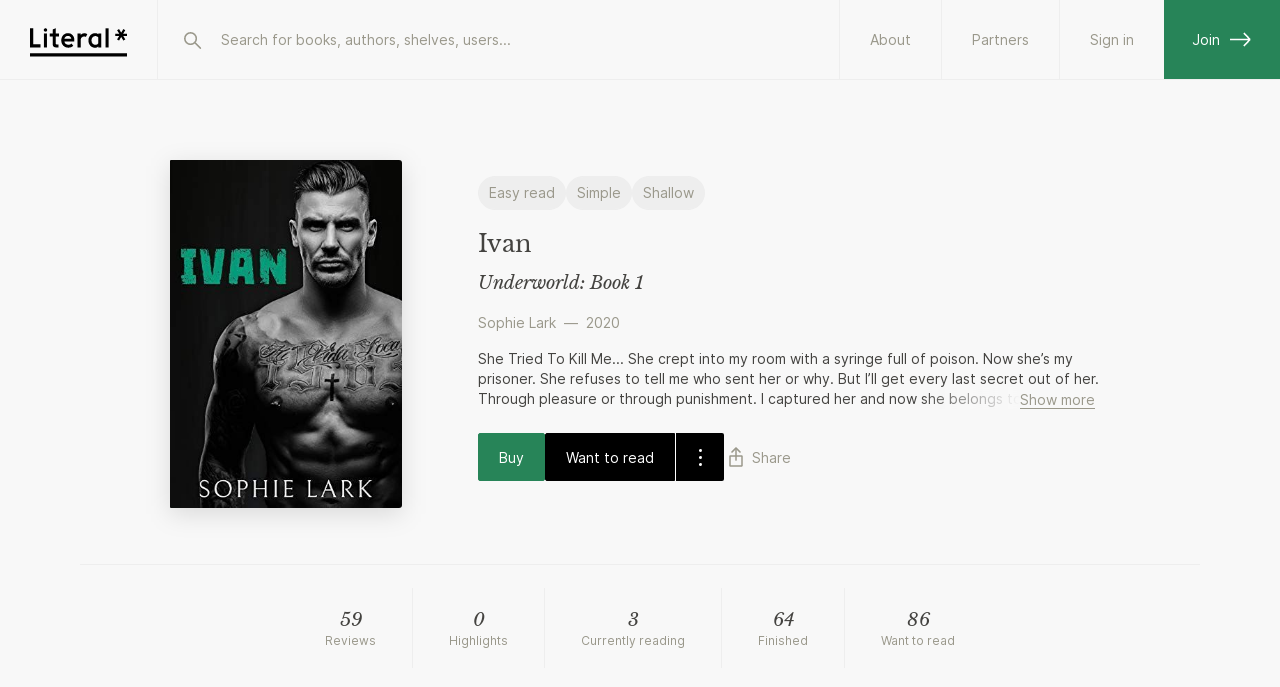

--- FILE ---
content_type: text/html; charset=utf-8
request_url: https://literal.club/book/sophie-lark-ivan-2djik
body_size: 29601
content:
<!DOCTYPE html><html><head><meta charSet="utf-8"/><link rel="apple-touch-icon" sizes="180x180" href="/apple-touch-icon.png?v=eEYRRdggA3"/><link rel="icon" type="image/png" sizes="32x32" href="/favicon-32x32.png?v=eEYRRdggA3"/><link rel="icon" type="image/png" sizes="16x16" href="/favicon-16x16.png?v=eEYRRdggA3"/><link rel="manifest" href="/site.webmanifest?v=eEYRRdggA4"/><link rel="mask-icon" href="/safari-pinned-tab.svg?v=eEYRRdggA3" color="#000000"/><link rel="shortcut icon" href="/favicon.ico?v=eEYRRdggA3"/><meta name="apple-mobile-web-app-title" content="Literal"/><meta name="application-name" content="Literal"/><meta name="msapplication-TileColor" content="#ffffff"/><meta name="theme-color" content="#ffffff"/><meta name="mobile-web-app-capable" content="yes"/><meta name="apple-mobile-web-app-capable" content="yes"/><meta name="viewport" content="width=device-width,initial-scale=1,maximum-scale=1,viewport-fit=cover,user-scalable=no"/><meta name="apple-mobile-web-app-status-bar-style" content="white"/><title>Ivan by Sophie Lark | Literal</title><link rel="canonical" href="https://literal.club/book/sophie-lark-ivan-2djik"/><meta name="description" property="og:description" content="She Tried To Kill Me...

She crept into my room with a syringe full of poison.

Now she’s my prisoner.

She refuses to tell me who sent her or why.

But I’ll get every last secret out of her. Through pleasure or through punishment.

I captured her and now she belongs to me…


The Lark Notes:
If you liked Callum and Aida in &quot;Brutal Prince&quot; then you will love Ivan and Sloane. She is a fierce lady assassin tasked with taking down a Bratva Boss Ivan. Their banter and heat level is off the charts. Ivan is my forever book boyfriend ♥ – Sophie

&quot;Ivan” is a dark and dominating mafia romance, Book 1 in the Underworld series. It’s a stand-alone novel, full of intrigue, danger, and sexy bedroom scenes. Contains spanking, so if such material offends you, do not read."/><meta property="og:url" content="https://literal.club/book/sophie-lark-ivan-2djik"/><meta property="og:image" content="https://share-media.literal.club/media/book/sophie-lark-ivan-2djik?format=landscape"/><meta property="og:title" content="Ivan by Sophie Lark | Literal"/><meta property="twitter:title" content="Ivan by Sophie Lark | Literal"/><meta property="twitter:image" content="https://share-media.literal.club/media/book/sophie-lark-ivan-2djik?format=landscape"/><meta name="twitter:card" content="summary_large_image"/><meta property="og:image:height" content="800"/><meta property="og:image:width" content="1280"/><script type="application/ld+json">{"@context":"https://schema.org","@type":"Book","@id":"https://literal.club/work/ckw2p45p4148250713fptma5fxiv","workExample":[{"@type":"Book","@id":"https://literal.club/book/sophie-lark-ivan-2djik","name":"Ivan","author":[{"@type":"Person","@id":"https://literal.club/author/sophie-lark-r4dyy","url":"https://literal.club/author/sophie-lark-r4dyy","name":"Sophie Lark"}],"url":"https://literal.club/book/sophie-lark-ivan-2djik","description":"She Tried To Kill Me...\n\nShe crept into my room with a syringe full of poison.\n\nNow she’s my prisoner.\n\nShe refuses to tell me who sent her or why.\n\nBut I’ll get every last secret out of her. Through pleasure or through punishment.\n\nI captured her and now she belongs to me…\n\n\nThe Lark Notes:\nIf you liked Callum and Aida in &quot;Brutal Prince&quot; then you will love Ivan and Sloane. She is a fierce lady assassin tasked with taking down a Bratva Boss Ivan. Their banter and heat level is off the charts. Ivan is my forever book boyfriend ♥ – Sophie\n\n&quot;Ivan” is a dark and dominating mafia romance, Book 1 in the Underworld series. It’s a stand-alone novel, full of intrigue, danger, and sexy bedroom scenes. Contains spanking, so if such material offends you, do not read.","thumbnailUrl":"https://assets.literal.club/2/ckw2p45p4148250613fprqjw0362.jpg","bookFormat":"EBook","numberOfPages":219,"inLanguage":"en","datePublished":"2020-02-12T00:00:00.000Z","publisher":{"@type":"Organization"}}]}</script><script type="application/ld+json">{"@context":"https://schema.org","@type":"Review","itemReviewed":{"@type":"Book","@id":"https://literal.club/book/sophie-lark-ivan-2djik","url":"https://literal.club/book/sophie-lark-ivan-2djik","name":"Ivan"},"name":"\n      marta &apos;s review of Ivan by Sophie Lark\n    ","reviewRating":{"@type":"Rating","ratingValue":2,"worstRating":0,"bestRating":5},"reviewBody":"★★,5","author":{"@type":"Person","@id":"https://literal.club/mmartta","url":"https://literal.club/mmartta","name":"marta ","image":"https://assets.literal.club/user/avatar/ckwdg10pt00010hu88tqf0pxz.jpeg"}}</script><script type="application/ld+json">{"@context":"https://schema.org","@type":"Review","itemReviewed":{"@type":"Book","@id":"https://literal.club/book/sophie-lark-ivan-2djik","url":"https://literal.club/book/sophie-lark-ivan-2djik","name":"Ivan"},"name":"\n      Renata&apos;s review of Ivan by Sophie Lark\n    ","reviewRating":{"@type":"Rating","ratingValue":4,"worstRating":0,"bestRating":5},"reviewBody":"pls this was smutty, i liked it but it was cute at the same time i also read it all on my geography class- \n\n- “And I’m face to face with the most beautiful woman I’ve ever seen.” (…) “This woman is absurdly gorgeous. And she’s obviously smart too—”\n\n- “I don’t know what the fuck you even call it, when it’s a girl so goddamned gorgeous that you can hardly look at her without throwing her down on the floor and fucking her.”\n\n- “She’s intelligent. Capable. Ruthless. She’s just like me. Is it narcissistic to say that I love that about her? I’ve never considered tying myself to any woman, not permanently. But if I did, it would have to be a woman like this. A true equal.”\n\n- “I found this perfect specimen, and I want to keep him all for myself.” \n\n- “Her skin smells of smoke and the outdoors—wild scents that remind me that she is my little fox, and even though she slipped her trap, she came back to me again, of her own accord. I’m extremely glad to have her back.”\n\n- “It’s Sloane herself—her face and expression and voice. The way she gives herself to me. I want to give her everything in the world in return.”\n\n- “If I care about Sloane, it’s like I’ve cut off a part of myself and put it inside of her. And if she decides to leave again, or if something happens to her . . . that piece of me is just gone. Lost or destroyed.”\n\n- “I want to tell her that I love her. That I want her to stay with me always. I think she feels the same. Sloane is the other half of me, my perfect match. I understand her, and she understands me.”\n\n- “I’ll always come for you,” I tell her. “I love you, Sloane.”","author":{"@type":"Person","@id":"https://literal.club/renata_library","url":"https://literal.club/renata_library","name":"Renata","image":"https://assets.literal.club/user/avatar/clq6qeoob00460i0dea8ddv4n.jpg"}}</script><script type="application/ld+json">{"@context":"https://schema.org","@type":"Review","itemReviewed":{"@type":"Book","@id":"https://literal.club/book/sophie-lark-ivan-2djik","url":"https://literal.club/book/sophie-lark-ivan-2djik","name":"Ivan"},"name":"\n      Skye&apos;s review of Ivan by Sophie Lark\n    ","reviewRating":{"@type":"Rating","ratingValue":3,"worstRating":0,"bestRating":5},"reviewBody":"“I want to tell her that I love her. That I want her to stay with me always.“\n\n•\noh, you know, just your every day she tries to kill him so he falls in love with her romance. 😂 this is actually 3.5 stars for me, but since goodreads still doesn’t allow us half stars, here we are! \n•\n\nread if you like:\n♡ dark mafia romance \n♡ dual pov \n♡ trained assassin \n♡ heists \n♡ insta love\n\ntrigger warnings:\n☞ graphic violence / torture \n☞ abduction","author":{"@type":"Person","@id":"https://literal.club/skyeslibrary","url":"https://literal.club/skyeslibrary","name":"Skye","image":"https://assets.literal.club/user/avatar/cl516m88r00060iu88ivh7ztj.jpeg"}}</script><script type="application/ld+json">{"@context":"https://schema.org","@type":"Review","itemReviewed":{"@type":"Book","@id":"https://literal.club/book/sophie-lark-ivan-2djik","url":"https://literal.club/book/sophie-lark-ivan-2djik","name":"Ivan"},"name":"\n      detelinka&apos;s review of Ivan by Sophie Lark\n    ","reviewRating":{"@type":"Rating","ratingValue":4,"worstRating":0,"bestRating":5},"reviewBody":"the satisfaction i feel when i read books with Russian in them is just unexplainable. ivan is a sweetheart tho. love him. Sloane is a queen abd i wanna be like her🙏🏼","author":{"@type":"Person","@id":"https://literal.club/detireads","url":"https://literal.club/detireads","name":"detelinka","image":"https://assets.literal.club/user/avatar/ckvfoa8hd005d0psh9his1ma1.jpeg"}}</script><script type="application/ld+json">{"@context":"https://schema.org","@type":"Review","itemReviewed":{"@type":"Book","@id":"https://literal.club/book/sophie-lark-ivan-2djik","url":"https://literal.club/book/sophie-lark-ivan-2djik","name":"Ivan"},"name":"\n      Lover of Romance &apos;s review of Ivan by Sophie Lark\n    ","reviewRating":{"@type":"Rating","ratingValue":4,"worstRating":0,"bestRating":5},"reviewBody":"This review was originally posted on Addicted To Romance\n\nThis review may contain spoilers, so fair warning, upon reading the review.\n \nIvan is the first book in the Underworld series and is the next book that I felt I need to read to work my way to the BIG series by this author. For those of you that don’t know, this is an author where you have to read her books in order and some of her best books are her most current series she is finishing up. So Ivan is part of that journey and I had such high expectations of this one here. I am not going to lie, EVERYONE seems to rave about this book and so I was highly nervous to read it because I didn’t want to be so disappointed and I can definitely see why so many readers have a deep love for this book. This couple are a powerhouse together and they are sweet perfection and I wish that I could have five starred this book but unfortunately I am not able to, I did have some issues with this book that kept it was a full five star read for me. But I will say that it was an amazing book and that I really really enjoyed the hell out of it. The basics of this story is that our heroine is a professional assassin, and she is hired to do a hit on our hero Ivan, who is the head of the Mafia family he is the head of. But our heroine gets captured and they begin this sensual dance with each other and soon love enters the picture, and they become partners in bringing down their enemy and I absolutely adored this one. But my issue with this book is that it was too SHORT!! This book needed at least 300-400 pages of length in my opinion. It had so much potential and could have had so much more depth and I felt like the couple deserved more page time and they just didn’t get it. I just felt like the relationship went from hating each other, then allies and we like each other and now we love each other and it felt so fast in those transitions and there could have been more focus on building their relationship and it just felt like it needed more. I mean I read this 200 page book in less than an hour, it was a fast read but I just wished for more relationship development to add more intimacy and layers that I felt it needed. But overall a very solid read that I really enjoyed.\n\nTrigger Warnings: \nViolence, Death","author":{"@type":"Person","@id":"https://literal.club/addictedtoromance","url":"https://literal.club/addictedtoromance","name":"Lover of Romance ","image":"https://assets.literal.club/user/avatar/ckyzy2guy000s0hy4c11o5g2s.jpeg"}}</script><script type="application/ld+json">{"@context":"https://schema.org","@type":"Review","itemReviewed":{"@type":"Book","@id":"https://literal.club/book/sophie-lark-ivan-2djik","url":"https://literal.club/book/sophie-lark-ivan-2djik","name":"Ivan"},"name":"\n      Mariyah&apos;s review of Ivan by Sophie Lark\n    ","reviewRating":{"@type":"Rating","ratingValue":4,"worstRating":0,"bestRating":5},"reviewBody":"4/5 ⭐️ I love how she’s a female assassin and he’s basically a Russian mob boss, or something like that. This was a pretty enjoyable book but they fell for each other too quickly, in my opinion. Still love them. &lt;3","author":{"@type":"Person","@id":"https://literal.club/masaleh25","url":"https://literal.club/masaleh25","name":"Mariyah","image":"https://assets.literal.club/user/fallback-avatars/avatar_13.jpg"}}</script><script type="application/ld+json">{"@context":"https://schema.org","@type":"Review","itemReviewed":{"@type":"Book","@id":"https://literal.club/book/sophie-lark-ivan-2djik","url":"https://literal.club/book/sophie-lark-ivan-2djik","name":"Ivan"},"name":"\n      Loulou&apos;s review of Ivan by Sophie Lark\n    ","reviewRating":{"@type":"Rating","ratingValue":4,"worstRating":0,"bestRating":5},"reviewBody":"Love it! It&apos;s perfect like everything that Sophie Lark writes, it&apos;s a super quick read and has a fierce female character. \nI&apos;m sure that from now on, every time I&apos;m in a difficult situation, I&apos;m gonna ask myself: what would Slone do?","author":{"@type":"Person","@id":"https://literal.club/juliaany","url":"https://literal.club/juliaany","name":"Loulou","image":"https://assets.literal.club/user/avatar/ckx6h822c00010tv99p22eiw2.jpeg"}}</script><script type="application/ld+json">{"@context":"https://schema.org","@type":"Review","itemReviewed":{"@type":"Book","@id":"https://literal.club/book/sophie-lark-ivan-2djik","url":"https://literal.club/book/sophie-lark-ivan-2djik","name":"Ivan"},"name":"\n      Leonie&apos;s review of Ivan by Sophie Lark\n    ","reviewRating":{"@type":"Rating","ratingValue":2.5,"worstRating":0,"bestRating":5},"reviewBody":"A very quick read, that seems to hover so much at surface level, that I was close to demand for it to sit the f down. Instalove, pretty quick dive into the romance part and suddenly they act as if they&apos;ve been a couple for a decade. Nah, not for me. I don&apos;t require slow burns but this just seemed to have skipped a few chapters. \nIt was okay, a short smut break in between books and nothing too memorable. ","author":{"@type":"Person","@id":"https://literal.club/morallyblack","url":"https://literal.club/morallyblack","name":"Leonie","image":"https://assets.literal.club/user/avatar/cloq28p4o00fw0iyr8ro6egwb.jpg"}}</script><script type="application/ld+json">{"@context":"https://schema.org","@type":"Review","itemReviewed":{"@type":"Book","@id":"https://literal.club/book/sophie-lark-ivan-2djik","url":"https://literal.club/book/sophie-lark-ivan-2djik","name":"Ivan"},"name":"\n      Tanya &apos;s review of Ivan by Sophie Lark\n    ","reviewRating":{"@type":"Rating","ratingValue":5,"worstRating":0,"bestRating":5},"reviewBody":"Hi my name is now Tanya Petrov, do you have a meeting with my husband??\n________________________________________________\n\nWell I’ll be dammed I didn’t plan on being here but I’m glad that I am. I had no idea what this book would be about but Sophie told me to read this in between Kingmakers so I followed instructions like the good girl that I am😏 Either Sophie’s knows me well or God loves me because this story was captor captive mafia &amp; HELLO this is the life I wish I was living..\n\nSloane is a trained killer who gets a job to kill the new appointed leader of the Russian Bratva Ivan Petrov, she underestimated him and gets caught.\n\nIvan having to takeover &amp; be the boss has found himself wanting more out of his life in the Bratva and he should be furious that someone tried to kill him right as he’s about to essentially go to war but instead he finds himself drawn to his would be killer. So he keeps her, he questions her, PLAYS with her, listens to her and then …. falls in love with her. THOSE BASEMENT SCENES … THE SHOWER HELLO?! 🥵\n\nI am completely obsessed with both Sloane &amp; Ivan. There’s nothing more I love than a stronge heroine and stronger hero who’d give up everything to be with her because she makes him better and adds value to his life. A real man will lay down his life for a good woman and that’s exactly what Ivan found in Sloane regardless of their situation. Them fighting for power with each other was so hot wheww 😮‍💨 \n\nIvan is a funny asshole he’s built a family for himself since his father died &amp; Sloane has been a lone wolf with no family at all. He’s use to being the boss but would rather share the power with an equal and she’s willing to bend to someone dominant enough to lead. “The way they watch each other is like they’ve finally met a worth opponent, someone worth studying, worth trying to understand.” LOVED THESE TWO!","author":{"@type":"Person","@id":"https://literal.club/babygyalreadit","url":"https://literal.club/babygyalreadit","name":"Tanya ","image":"https://assets.literal.club/user/avatar/cl0u3ztbq00070iy9ec8og23u.jpeg"}}</script><script type="application/ld+json">{"@context":"https://schema.org","@type":"Review","itemReviewed":{"@type":"Book","@id":"https://literal.club/book/sophie-lark-ivan-2djik","url":"https://literal.club/book/sophie-lark-ivan-2djik","name":"Ivan"},"name":"\n      Alexandra &apos;s review of Ivan by Sophie Lark\n    ","reviewRating":{"@type":"Rating","ratingValue":5,"worstRating":0,"bestRating":5},"reviewBody":"He calls her his little Fox and his grim reaper. Need i say more? 🔥🔥🔥","author":{"@type":"Person","@id":"https://literal.club/literaryalexandra","url":"https://literal.club/literaryalexandra","name":"Alexandra ","image":"https://assets.literal.club/user/avatar/cl0u1ia2c00020izre4ci25gq.jpeg"}}</script><script type="application/ld+json">{"@context":"https://schema.org","@type":"Review","itemReviewed":{"@type":"Book","@id":"https://literal.club/book/sophie-lark-ivan-2djik","url":"https://literal.club/book/sophie-lark-ivan-2djik","name":"Ivan"},"name":"\n      Maya Federman&apos;s review of Ivan by Sophie Lark\n    ","reviewRating":{"@type":"Rating","ratingValue":5,"worstRating":0,"bestRating":5},"reviewBody":"4.5 stars.\n\nTaking a short detour from Kingmakers to read Ivan &amp; Snow for maximum series juiciness.\n\nI actually really loved this—I felt like Ivan and Sloane were true equals in every sense, which is something neither of them thought was possible to find. Possibly the most well-matched couple I’ve ever read.\n\nIvan is a Bratva boss, Sloane is a hitwoman hired to kill him. He’s so surprised that she was actually able to sneak up on him that he decides to take her interrogation into his own hands. And may or may not also bring out a few…toys…to assist in the interrogation.\n\nOnce it becomes clear that Ivan and Sloane have common ground, they work together to take down their shared enemy. Plot was action-packed, spice was 🔥🔥🔥, and overall this was a very fun ride.","author":{"@type":"Person","@id":"https://literal.club/maya_reads_spice","url":"https://literal.club/maya_reads_spice","name":"Maya Federman","image":"https://assets.literal.club/user/avatar/cl0tzpuqd00010izrhsex1xpg.jpeg"}}</script><script type="application/ld+json">{"@context":"https://schema.org","@type":"Review","itemReviewed":{"@type":"Book","@id":"https://literal.club/book/sophie-lark-ivan-2djik","url":"https://literal.club/book/sophie-lark-ivan-2djik","name":"Ivan"},"name":"\n      Kristle Saneewong&apos;s review of Ivan by Sophie Lark\n    ","reviewRating":{"@type":"Rating","ratingValue":3.5,"worstRating":0,"bestRating":5},"reviewBody":"Short &amp; sweet. Very much to the point, so I can definitely see how it would be perceived as rushed. For me, Sloan &amp; Ivan as characters make up for the rushed nature.  ","author":{"@type":"Person","@id":"https://literal.club/thewizardkristle","url":"https://literal.club/thewizardkristle","name":"Kristle Saneewong","image":"https://assets.literal.club/user/avatar/cl97b6noa00rz0i4k78jp4dpp.jpg"}}</script><script type="application/ld+json">{"@context":"https://schema.org","@type":"Review","itemReviewed":{"@type":"Book","@id":"https://literal.club/book/sophie-lark-ivan-2djik","url":"https://literal.club/book/sophie-lark-ivan-2djik","name":"Ivan"},"name":"\n      Hanna Iversen Bråthen&apos;s review of Ivan by Sophie Lark\n    ","reviewRating":{"@type":"Rating","ratingValue":3,"worstRating":0,"bestRating":5},"reviewBody":"well written, good story, not to much inner monolouge - but its too short and too fast paced. The timeline is barely a week or so?","author":{"@type":"Person","@id":"https://literal.club/hannaib","url":"https://literal.club/hannaib","name":"Hanna Iversen Bråthen","image":"https://assets.literal.club/user/avatar/ckz7fjxs800050iwpbowp5208.jpeg"}}</script><script type="application/ld+json">{"@context":"https://schema.org","@type":"Review","itemReviewed":{"@type":"Book","@id":"https://literal.club/book/sophie-lark-ivan-2djik","url":"https://literal.club/book/sophie-lark-ivan-2djik","name":"Ivan"},"name":"\n      Batool Zainab Suleman&apos;s review of Ivan by Sophie Lark\n    ","reviewRating":{"@type":"Rating","ratingValue":3,"worstRating":0,"bestRating":5},"reviewBody":"Too much insta-love for my taste. Strong FMC, I liked the character and her way of speaking. A bit bland in comparison to author&apos;s other work. \n\nIf this book had a few more chapters where the chemistry between MCs was built, it would be much better. \n\nSophie Lark&apos;s book The Spy has some chapters with these two characters that helps flesh them out, but if I had not read that book first I would feel like Ivan and Sloane&apos;s story was incomplete","author":{"@type":"Person","@id":"https://literal.club/biteswithbats","url":"https://literal.club/biteswithbats","name":"Batool Zainab Suleman","image":"https://assets.literal.club/user/avatar/ckzosizou000a0hxthla95gor.jpeg"}}</script><script type="application/ld+json">{"@context":"https://schema.org","@type":"Review","itemReviewed":{"@type":"Book","@id":"https://literal.club/book/sophie-lark-ivan-2djik","url":"https://literal.club/book/sophie-lark-ivan-2djik","name":"Ivan"},"name":"\n      Nicky Morgan&apos;s review of Ivan by Sophie Lark\n    ","reviewRating":{"@type":"Rating","ratingValue":4,"worstRating":0,"bestRating":5},"author":{"@type":"Person","@id":"https://literal.club/nickym96","url":"https://literal.club/nickym96","name":"Nicky Morgan","image":"https://assets.literal.club/user/avatar/clr6ljxh802cv0hz2hizw87av.jpg"}}</script><script type="application/ld+json">{"@context":"https://schema.org","@type":"Review","itemReviewed":{"@type":"Book","@id":"https://literal.club/book/sophie-lark-ivan-2djik","url":"https://literal.club/book/sophie-lark-ivan-2djik","name":"Ivan"},"name":"\n      Mila&apos;s review of Ivan by Sophie Lark\n    ","reviewRating":{"@type":"Rating","ratingValue":3,"worstRating":0,"bestRating":5},"author":{"@type":"Person","@id":"https://literal.club/mila5reads","url":"https://literal.club/mila5reads","name":"Mila","image":"https://assets.literal.club/user/avatar/cla5if9gy01mk0i2y2k18htgo.jpg"}}</script><script type="application/ld+json">{"@context":"https://schema.org","@type":"Review","itemReviewed":{"@type":"Book","@id":"https://literal.club/book/sophie-lark-ivan-2djik","url":"https://literal.club/book/sophie-lark-ivan-2djik","name":"Ivan"},"name":"\n      Lyndsey Young&apos;s review of Ivan by Sophie Lark\n    ","reviewRating":{"@type":"Rating","ratingValue":3.5,"worstRating":0,"bestRating":5},"author":{"@type":"Person","@id":"https://literal.club/lyndseyyoung","url":"https://literal.club/lyndseyyoung","name":"Lyndsey Young","image":"https://assets.literal.club/user/avatar/cl003mr09002d0isu4mpqf7c1.jpeg"}}</script><script type="application/ld+json">{"@context":"https://schema.org","@type":"Review","itemReviewed":{"@type":"Book","@id":"https://literal.club/book/sophie-lark-ivan-2djik","url":"https://literal.club/book/sophie-lark-ivan-2djik","name":"Ivan"},"name":"\n      Rotha&apos;s review of Ivan by Sophie Lark\n    ","reviewRating":{"@type":"Rating","ratingValue":4,"worstRating":0,"bestRating":5},"author":{"@type":"Person","@id":"https://literal.club/rotha011","url":"https://literal.club/rotha011","name":"Rotha","image":"https://assets.literal.club/user/avatar/cl761lb7x00030itkh10uagjc.jpeg"}}</script><script type="application/ld+json">{"@context":"https://schema.org","@type":"Review","itemReviewed":{"@type":"Book","@id":"https://literal.club/book/sophie-lark-ivan-2djik","url":"https://literal.club/book/sophie-lark-ivan-2djik","name":"Ivan"},"name":"\n      LeAnnza&apos;s review of Ivan by Sophie Lark\n    ","reviewRating":{"@type":"Rating","ratingValue":3,"worstRating":0,"bestRating":5},"author":{"@type":"Person","@id":"https://literal.club/leannza13","url":"https://literal.club/leannza13","name":"LeAnnza","image":"https://assets.literal.club/user/avatar/cl6pnckts00350hww8udph9m1.jpeg"}}</script><script type="application/ld+json">{"@context":"https://schema.org","@type":"Review","itemReviewed":{"@type":"Book","@id":"https://literal.club/book/sophie-lark-ivan-2djik","url":"https://literal.club/book/sophie-lark-ivan-2djik","name":"Ivan"},"name":"\n      Sheena&apos;s review of Ivan by Sophie Lark\n    ","reviewRating":{"@type":"Rating","ratingValue":4,"worstRating":0,"bestRating":5},"author":{"@type":"Person","@id":"https://literal.club/yoshina","url":"https://literal.club/yoshina","name":"Sheena","image":"https://assets.literal.club/user/avatar/cl6sim2rq00640ivkd6qoa7mt.jpeg"}}</script><script type="application/ld+json">{"@context":"https://schema.org","@type":"Review","itemReviewed":{"@type":"Book","@id":"https://literal.club/book/sophie-lark-ivan-2djik","url":"https://literal.club/book/sophie-lark-ivan-2djik","name":"Ivan"},"name":"\n      j ♡&apos;s review of Ivan by Sophie Lark\n    ","reviewRating":{"@type":"Rating","ratingValue":5,"worstRating":0,"bestRating":5},"author":{"@type":"Person","@id":"https://literal.club/bookwormj","url":"https://literal.club/bookwormj","name":"j ♡","image":"https://assets.literal.club/user/avatar/clcyohept03c50i2y3luz03uw.jpg"}}</script><script type="application/ld+json">{"@context":"https://schema.org","@type":"Review","itemReviewed":{"@type":"Book","@id":"https://literal.club/book/sophie-lark-ivan-2djik","url":"https://literal.club/book/sophie-lark-ivan-2djik","name":"Ivan"},"name":"\n      N.&apos;s review of Ivan by Sophie Lark\n    ","reviewRating":{"@type":"Rating","ratingValue":2.5,"worstRating":0,"bestRating":5},"author":{"@type":"Person","@id":"https://literal.club/nma","url":"https://literal.club/nma","name":"N.","image":"https://assets.literal.club/user/avatar/ckx6faoqw000m0jw1fi4s4s4v.jpeg"}}</script><script type="application/ld+json">{"@context":"https://schema.org","@type":"Review","itemReviewed":{"@type":"Book","@id":"https://literal.club/book/sophie-lark-ivan-2djik","url":"https://literal.club/book/sophie-lark-ivan-2djik","name":"Ivan"},"name":"\n      alyssa &apos;s review of Ivan by Sophie Lark\n    ","reviewRating":{"@type":"Rating","ratingValue":3,"worstRating":0,"bestRating":5},"author":{"@type":"Person","@id":"https://literal.club/alyssaaaaa444","url":"https://literal.club/alyssaaaaa444","name":"alyssa ","image":"https://assets.literal.club/user/avatar/cl3m18bpe00010hviavqhaf1e.jpeg"}}</script><script type="application/ld+json">{"@context":"https://schema.org","@type":"Review","itemReviewed":{"@type":"Book","@id":"https://literal.club/book/sophie-lark-ivan-2djik","url":"https://literal.club/book/sophie-lark-ivan-2djik","name":"Ivan"},"name":"\n      Aja Correa&apos;s review of Ivan by Sophie Lark\n    ","reviewRating":{"@type":"Rating","ratingValue":5,"worstRating":0,"bestRating":5},"author":{"@type":"Person","@id":"https://literal.club/buxombish","url":"https://literal.club/buxombish","name":"Aja Correa","image":"https://assets.literal.club/user/avatar/clu24a1uf00ko0i2x6cnofflr.jpg"}}</script><meta name="next-head-count" content="51"/><link rel="preload" href="/fonts/Inter-Regular.woff2" as="font" type="font/woff2"/><link rel="preload" href="/fonts/Inter-SemiBold.woff2" as="font" type="font/woff2"/><link rel="preload" href="/fonts/Inter-Medium.woff2" as="font" type="font/woff2"/><link rel="preload" href="/fonts/libre-baskerville-v9-latin-regular.woff2" as="font" type="font/woff2"/><link rel="preload" href="/fonts/libre-baskerville-v9-latin-700.woff2" as="font" type="font/woff2"/><link rel="preload" href="/fonts/libre-baskerville-v9-latin-italic.woff2" as="font" type="font/woff2"/><script async="" src="https://cdn.nolt.io/widgets.js"></script><link rel="preload" href="/_next/static/css/40beed647569d4fc.css" as="style"/><link rel="stylesheet" href="/_next/static/css/40beed647569d4fc.css" data-n-g=""/><link rel="preload" href="/_next/static/css/ffa1e7d6ed6cd74a.css" as="style"/><link rel="stylesheet" href="/_next/static/css/ffa1e7d6ed6cd74a.css" data-n-p=""/><link rel="preload" href="/_next/static/css/4a80043f50c44fbb.css" as="style"/><link rel="stylesheet" href="/_next/static/css/4a80043f50c44fbb.css" data-n-p=""/><noscript data-n-css=""></noscript><script defer="" nomodule="" src="/_next/static/chunks/polyfills-c67a75d1b6f99dc8.js"></script><script src="/_next/static/chunks/webpack-b07e5a038f54d6a4.js" defer=""></script><script src="/_next/static/chunks/framework-da8f2f2aff8ee407.js" defer=""></script><script src="/_next/static/chunks/main-9b66a3b9fc773418.js" defer=""></script><script src="/_next/static/chunks/pages/_app-4f1ac54e874af916.js" defer=""></script><script src="/_next/static/chunks/c2f04ad0-b37b262a5f3faff6.js" defer=""></script><script src="/_next/static/chunks/0f59865a-9136e68e77963cab.js" defer=""></script><script src="/_next/static/chunks/8276-577c04cd0281d84d.js" defer=""></script><script src="/_next/static/chunks/8166-2d2f1f8ecfd35b16.js" defer=""></script><script src="/_next/static/chunks/9360-b35698e971ad4164.js" defer=""></script><script src="/_next/static/chunks/4134-8469809af4c09b32.js" defer=""></script><script src="/_next/static/chunks/2315-f79ac1ef3dd7896e.js" defer=""></script><script src="/_next/static/chunks/2993-6f9e99920620e6d4.js" defer=""></script><script src="/_next/static/chunks/7095-47c907971f9ab6a3.js" defer=""></script><script src="/_next/static/chunks/8919-4f050eb7fa6e0904.js" defer=""></script><script src="/_next/static/chunks/3337-231c754564c1bc3c.js" defer=""></script><script src="/_next/static/chunks/7-7c7bcd2f41360506.js" defer=""></script><script src="/_next/static/chunks/5656-1629083b88a905cb.js" defer=""></script><script src="/_next/static/chunks/8580-28092314563cab23.js" defer=""></script><script src="/_next/static/chunks/pages/book/%5BbookSlug%5D-11f762907b673400.js" defer=""></script><script src="/_next/static/ntJEl3W-fmHs03I8DJx1k/_buildManifest.js" defer=""></script><script src="/_next/static/ntJEl3W-fmHs03I8DJx1k/_ssgManifest.js" defer=""></script></head><body><div id="__next" data-reactroot=""><div class="Layout_layout__0ob85 darkmode"><div class="MobileTopBar_pushdown__tZBK3"></div><div class="MobileTopBar_container__ZGtdc"><div class="MobileTopBar_buttonLeft__FD_Pp"><button type="button" class="ButtonSimple_button__r1HoE ButtonSimple_basic__arDZF ButtonSimple_normal__EsiOa ButtonSimple_iconOnly__ybUsz"><svg width="24" height="24" viewBox="0 0 24 24" fill="none" xmlns="http://www.w3.org/2000/svg"><path d="M20 11.5L3 11.5M3 11.5L9.11111 5M3 11.5L9.11111 18" stroke="currentColor" stroke-width="1.6" stroke-linecap="round"></path></svg></button></div><div class="MobileTopBar_title__crnZc"><div id="top-bar-center-slot" class="MobileTopBar_buttonSlot__rdsI8"></div></div><div class="MobileTopBar_buttonsRight__3DeYm"><div id="top-bar-button-slot" class="MobileTopBar_buttonSlot__rdsI8"></div></div></div><header id="header-nav" role="header-nav" class="Header_header__V6q_R"><div class="Header_inner__OgyMz"><div class="Header_left___Ej32"><a class="LogoLink_logo__OP_yh" href="/"><svg width="97" height="36" viewBox="0 0 97 36" fill="none" xmlns="http://www.w3.org/2000/svg"><path d="M85.2627 13.9496H89.2037L87.0964 17.398L89.0122 18.5748L91.2016 14.9622L93.3911 18.5748L95.3069 17.398L93.2269 13.9496H97.1132V11.7054H93.1722L95.2795 8.22958L93.3637 7.05273L91.2016 10.638L89.0395 7.05273L87.1237 8.22958L89.2311 11.7054H85.2627V13.9496Z" fill="var(--uiBlack)"></path><path d="M0 31.3162H97.3684V34.6162H0V31.3162Z" fill="var(--uiBlack)"></path><path d="M0 25.4736H10.5642V22.2989H3.17474V6.31575H0V25.4736Z" fill="var(--uiBlack)"></path><path d="M13.9271 25.4736H16.965V11.4589H13.9271V25.4736Z" fill="var(--uiBlack)"></path><path d="M26.1377 25.4736H28.5735V22.4905H27.0409C26.2745 22.4905 25.6724 22.1621 25.6724 21.1494V14.3894H29.0935V11.4063H25.6724V6.23364L22.6619 7.54733V11.4063H19.7609V14.3894H22.6619V22.1073C22.6619 24.4884 24.1672 25.4736 26.1377 25.4736Z" fill="var(--uiBlack)"></path><path d="M38.3412 25.6926C40.4212 25.6926 42.2002 24.9263 43.3223 23.6947L41.3791 21.5326C40.7497 22.2442 39.7097 22.7915 38.2865 22.7915C36.3707 22.7915 34.6191 21.341 34.3728 19.4526H44.3623V18.0568C44.3623 14.3894 41.9539 11.1326 37.8486 11.1326C34.2907 11.1326 31.2802 14.1705 31.2802 18.3579C31.2802 22.7642 34.4002 25.6926 38.3412 25.6926ZM41.297 16.7979H34.3728C34.7012 15.0463 36.1518 13.8968 37.8212 13.8968C39.956 13.8968 41.0781 15.2105 41.297 16.7979Z" fill="var(--uiBlack)"></path><path d="M47.6181 25.4736H50.6286V17.8105C50.9844 15.4568 52.517 14.4715 54.1317 14.4715C54.816 14.4715 55.3907 14.6357 55.856 14.9642L57.2517 12.1726C56.4033 11.5157 55.5823 11.2694 54.3781 11.2694C52.736 11.2694 51.2033 12.0905 50.6286 13.2947V11.4063H47.6181V25.4736Z" fill="var(--uiBlack)"></path><path d="M64.9776 25.7473C66.647 25.7473 67.7418 25.2 68.3165 24.4063V25.4736H71.327V11.4063H68.3165V12.4189C67.6597 11.5705 66.5376 11.16 65.0597 11.16C61.7481 11.16 58.4091 14.0063 58.4091 18.4673C58.4091 22.8736 61.5018 25.7473 64.9776 25.7473ZM65.306 22.8463C63.2533 22.8463 61.4744 21.0947 61.4744 18.4673C61.4744 15.5663 63.4997 14.061 65.2786 14.061C66.7839 14.061 67.7691 14.6905 68.3165 15.5936V21.2042C67.7691 22.2989 66.647 22.8463 65.306 22.8463Z" fill="var(--uiBlack)"></path><path d="M75.5488 25.4736H78.6141V6.31575H75.5488V25.4736Z" fill="var(--uiBlack)"></path><path d="M17.1998 8.01035C17.1998 8.93762 16.4374 9.70005 15.4895 9.70005C14.5622 9.70005 13.7998 8.93762 13.7998 8.01035C13.7998 7.04187 14.5622 6.30005 15.4895 6.30005C16.4374 6.30005 17.1998 7.04187 17.1998 8.01035Z" fill="var(--uiBlack)"></path></svg><svg width="24" height="31" viewBox="0 0 24 31" fill="none" xmlns="http://www.w3.org/2000/svg"><path d="M10.8679 7.6303L14.8901 7.91156L12.4932 11.2806L14.3645 12.6184L16.8568 9.08762L18.8336 12.9309L20.8728 11.8665L18.9961 8.19868L22.9624 8.47603L23.1225 6.18562L19.1004 5.90437L21.4992 2.50742L19.6279 1.16963L17.1654 4.6744L15.2147 0.861031L13.1755 1.92538L15.0782 5.62311L11.0281 5.3399L10.8679 7.6303Z" fill="var(--uiBlack)"></path><path d="M0.688711 19.7525L11.3915 21.2567L11.8436 18.0403L4.35714 16.9882L6.6329 0.795296L3.4165 0.343262L0.688711 19.7525Z" fill="var(--uiBlack)"></path><path d="M23.1817 27.9938L2.3285 30.9245L1.87646 27.7081L22.7297 24.7774L23.1817 27.9938Z" fill="var(--uiBlack)"></path></svg></a></div><div class="Header_search__BzgiU"><div class="Header_searchInner__YMI7n"><div class="SearchBar_container__yFdBH"><form class="SearchInput_container__jnM1t" action=""><span class="SearchInput_icon__loju8"><svg width="24" height="24" viewBox="0 0 24 24" fill="none" stroke="var(--textDiscreet)" xmlns="http://www.w3.org/2000/svg"><circle cx="10.5625" cy="10.5625" r="5.7625" stroke-width="1.6"></circle><line x1="15.4439" y1="15.25" x2="20.3125" y2="20.1186" stroke-width="1.6" stroke-linecap="round"></line></svg></span><input type="search" data-arrow-keys="true" id="searchBox" name="query" class="SearchInput_input__avvbW" autoComplete="off" placeholder="Search for books, authors, shelves..." value=""/></form></div></div></div><div class="Header_right__yV2BD"><a href="/about" class="Header_standaloneButton__RYTgp">About</a><a class="Header_standaloneButton__RYTgp" href="/signin?origin=%252Fbook%252Fsophie-lark-ivan-2djik">Sign in</a><a class="Header_greenButton__Q44Rp" href="/register">Join<svg width="22" height="15" viewBox="0 0 22 15" fill="none" xmlns="http://www.w3.org/2000/svg"><path d="M0 7.5L20 7.5M20 7.5L13.8889 14M20 7.5L13.8889 1" stroke="currentColor" stroke-width="1.6"></path></svg></a></div></div></header><div class="Header_spacer__WkvwF"></div><div class="Layout_container__d2hr0 Layout_fullContainer__VfWz_"><main class="Layout_content__BI0Br" role="content-area"><div class="BookPageLayout_container__829lK"><div class="BookPageHeader_container__O2jZM"><div class="BookPageHeader_cover__iuSU6"><div class="BookPageHeader_coverWidth__GfNaO"><div class="Cover_outer__3pPed"><img src="https://assets.literal.club/2/ckw2p45p4148250613fprqjw0362.jpg?size=600" loading="eager" alt="Ivan" class="Cover_image__rYBo_ Cover_assetSize-600__GvyYd" draggable="false"/></div></div></div><div class="BookPageHeader_tags__TE5zJ"><div class="BookPageHeader_tagsTrack__9IPv9"><div class="Tag_tag__vDMjO Tag_solid-alt__p_NDR Tag_textOnly__9Y3__ Tag_discreet__Lkben"><div class="Tag_text__Dbdg6">Easy read</div></div><div class="Tag_tag__vDMjO Tag_solid-alt__p_NDR Tag_textOnly__9Y3__ Tag_discreet__Lkben"><div class="Tag_text__Dbdg6">Simple</div></div><div class="Tag_tag__vDMjO Tag_solid-alt__p_NDR Tag_textOnly__9Y3__ Tag_discreet__Lkben"><div class="Tag_text__Dbdg6">Shallow</div></div></div></div><div class="BookPageHeader_content__B_x0a"><h1 class="displayHeader BookPageHeader_title__l_iaJ">Ivan<!-- --> <small class="BookPageHeader_subtitle__Y5AD0">Underworld: Book 1</small></h1><div class="BookPageHeader_authorAndYear__hWTTK"><span class="mr-1"><a class="ButtonSimple_button__r1HoE ButtonSimple_faded__qwRw3 ButtonSimple_normal__EsiOa" href="/author/sophie-lark-r4dyy">Sophie Lark</a></span> — <span class="ml-1">2020</span></div><div class="mt-4"><div class="Collapsable_outer__EiMBZ"><div class="Collapsable_container__cN1Ir Collapsable_limited__F5QyO" style="--lines:2">She Tried To Kill Me...

She crept into my room with a syringe full of poison.

Now she’s my prisoner.

She refuses to tell me who sent her or why.

But I’ll get every last secret out of her. Through pleasure or through punishment.

I captured her and now she belongs to me…


The Lark Notes:
If you liked Callum and Aida in &quot;Brutal Prince&quot; then you will love Ivan and Sloane. She is a fierce lady assassin tasked with taking down a Bratva Boss Ivan. Their banter and heat level is off the charts. Ivan is my forever book boyfriend ♥ – Sophie

&quot;Ivan” is a dark and dominating mafia romance, Book 1 in the Underworld series. It’s a stand-alone novel, full of intrigue, danger, and sexy bedroom scenes. Contains spanking, so if such material offends you, do not read.</div></div></div><div class="BookPageHeader_actions__FS0Zm"><div class="BookPageHeader_primaryActions__5TpsV" data-testid="book-actions"><button class="Button_focus__DFPjY Button_alignCenter__1rIB9 Button_button__lOCif"><div class="Button_text__S_JGH">Buy</div></button><div><a href="/register"><div class="TwoButtonGroup_group__UTOp3"><button class="Button_primary__9SNUy Button_alignCenter__1rIB9 Button_button__lOCif"><div class="Button_text__S_JGH">Want to read</div></button><button role="dropdown-button" class="DropdownButton_dropdownButton__9lcQB"><svg width="24" height="24" viewBox="0 0 24 24" fill="none" xmlns="http://www.w3.org/2000/svg"><ellipse cx="12.5" cy="19.5" rx="1.5" ry="1.5" transform="rotate(-90 12.5 19.5)" fill="currentColor"></ellipse><ellipse cx="12.5" cy="12.5" rx="1.5" ry="1.5" transform="rotate(-90 12.5 12.5)" fill="currentColor"></ellipse><ellipse cx="12.5" cy="5.5" rx="1.5" ry="1.5" transform="rotate(-90 12.5 5.5)" fill="currentColor"></ellipse></svg></button></div></a></div><div class="Tooltip_tooltip__x1bIT Tooltip_enableOnNonHoverDevices__e97G9 Tooltip_gray__OPrlx"><div class="Tooltip_arrow__s60_z"></div><div class="Tooltip_text__Lt3zd">Sign up to use</div></div></div><div class="BookPageHeader_additionalActions__AGEwZ"><div><button type="button" class="ButtonSimple_button__r1HoE ButtonSimple_faded__qwRw3 ButtonSimple_normal__EsiOa"><svg width="24" height="24" viewBox="0 0 24 24" fill="none" xmlns="http://www.w3.org/2000/svg"><path d="M12 15L12 4" stroke="currentColor" stroke-width="1.6" stroke-linecap="round" stroke-linejoin="round"></path><path d="M8 7L12 3L16 7" stroke="currentColor" stroke-width="1.6" stroke-linecap="round" stroke-linejoin="round"></path><path d="M17.5714 11H6.42857C6.19188 11 6 11.1599 6 11.3571V20.6429C6 20.8401 6.19188 21 6.42857 21H17.5714C17.8081 21 18 20.8401 18 20.6429V11.3571C18 11.1599 17.8081 11 17.5714 11Z" stroke="currentColor" stroke-width="1.6"></path></svg><span>Share</span></button></div></div></div></div></div><div></div><div class="BookPageStats_container__O3N_K"><button class="BookPageStats_statsItem__0NWR1 BookPageStats_hasAction__K__OG"><div class="BookPageStats_upperText__fBenp">59</div><div class="BookPageStats_lowerText__xGRfJ">Reviews</div></button><button class="BookPageStats_statsItem__0NWR1 BookPageStats_hasAction__K__OG"><div class="BookPageStats_upperText__fBenp">0</div><div class="BookPageStats_lowerText__xGRfJ">Highlights</div></button><button class="BookPageStats_statsItem__0NWR1 BookPageStats_hasAction__K__OG"><div class="BookPageStats_upperText__fBenp">3</div><div class="BookPageStats_lowerText__xGRfJ">Currently reading</div></button><button class="BookPageStats_statsItem__0NWR1 BookPageStats_hasAction__K__OG"><div class="BookPageStats_upperText__fBenp">64</div><div class="BookPageStats_lowerText__xGRfJ">Finished</div></button><button class="BookPageStats_statsItem__0NWR1 BookPageStats_hasAction__K__OG"><div class="BookPageStats_upperText__fBenp">86</div><div class="BookPageStats_lowerText__xGRfJ">Want to read</div></button></div><div id="reviews" class="BookPageReviews_container__zw59Q"><h2 class="sectionHeader BookPageReviews_header__Qcu1H">Reviews</h2><div class="VerticalScrollList_view__Rud_T"><div class="VerticalScrollList_track__Vx7VR VerticalScrollList_containerWidth__ttGg6 VerticalScrollList_mobilePadding__G4MiK" style="gap:var(--size-9)"><div class="BookPageReview_container__r9UU4" draggable="false"><div class="ReviewCardContent_reviewContainer__A90G4"><div class="inline-small-container Inline_container__Ny4tl"><div class="flex items-center justify-between"><div class="Inline_left__DCKJ1"><div class="Avatar_container__QP8HU"><img style="width:40px;height:40px" src="https://assets.literal.club/user/avatar/ckwdg10pt00010hu88tqf0pxz.jpeg?size=100" alt="Photo of marta " class="Avatar_avatar__Hdmws" loading="lazy" width="40" height="40" draggable="false"/></div></div><div class="Inline_center___oIgS"><span class="Inline_top__kQkBx" style="-webkit-line-clamp:1">marta </span><span class="Inline_bottom__W0BHe" style="-webkit-line-clamp:1">@mmartta</span></div></div></div><div class="ReviewCardContent_content__IiszZ"><div class="ReviewCardContent_varticallyCenterContent__8zF1V"><div class="ReviewCardContent_rating__g2yzz"><div class="Rating_container__eGy80" style="width:165px;height:32px"><span class="Rating_laurelLeft__b4A_k" style="bottom:-6.5px"><svg height="37" viewBox="0 0 18 37" fill="#D9D9D9" xmlns="http://www.w3.org/2000/svg"><ellipse cx="13.4329" cy="3.44427" rx="1.38462" ry="2.76924" transform="rotate(44.5833 13.4329 3.44427)"></ellipse><ellipse cx="10.8483" cy="35.1154" rx="1.38462" ry="2.76924" transform="rotate(-90 10.8483 35.1154)"></ellipse><ellipse cx="14.6546" cy="31.3076" rx="1.38462" ry="2.76924"></ellipse><ellipse cx="6.65884" cy="30.563" rx="1.38462" ry="2.76924" transform="rotate(-73.3933 6.65884 30.563)"></ellipse><ellipse cx="11.3923" cy="28.0016" rx="1.38462" ry="2.76924" transform="rotate(16.6068 11.3923 28.0016)"></ellipse><ellipse cx="3.34999" cy="24.3057" rx="1.38462" ry="2.76924" transform="rotate(-47.0649 3.34999 24.3057)"></ellipse><ellipse cx="8.73042" cy="24.1124" rx="1.38462" ry="2.76924" transform="rotate(42.9351 8.73042 24.1124)"></ellipse><ellipse cx="3.13251" cy="18.2161" rx="1.38462" ry="2.76924" transform="rotate(-35.6235 3.13251 18.2161)"></ellipse><ellipse cx="8.44219" cy="19.0931" rx="1.38462" ry="2.76924" transform="rotate(54.3765 8.44219 19.0931)"></ellipse><ellipse cx="4.47115" cy="11.8252" rx="1.38462" ry="2.76924" transform="rotate(-17.9168 4.47115 11.8252)"></ellipse><ellipse cx="9.26806" cy="14.2763" rx="1.38462" ry="2.76924" transform="rotate(72.0832 9.26806 14.2763)"></ellipse><ellipse cx="7.73033" cy="5.69234" rx="1.38462" ry="2.76924"></ellipse><ellipse cx="11.5384" cy="9.5001" rx="1.38462" ry="2.76924" transform="rotate(90 11.5384 9.5001)"></ellipse></svg></span><span class="Rating_inner__1eVQB" style="width:128px;margin-left:-7px"><span style="width:25.6px;height:32px"><svg width="32" height="32" viewBox="0 0 40 40" xmlns="http://www.w3.org/2000/svg"><path d="M19.3084 7.56332C19.5475 6.82542 20.5915 6.82541 20.8306 7.56332L23.2001 14.8772C23.307 15.2071 23.6143 15.4306 23.9612 15.4306L31.6335 15.4309C32.4079 15.4309 32.7305 16.4213 32.1047 16.8774L25.8936 21.4039C25.6141 21.6076 25.4972 21.9679 25.6037 22.2969L27.975 29.6177C28.2138 30.3551 27.3693 30.9673 26.7428 30.5108L20.5406 25.9914C20.2599 25.7869 19.8791 25.7869 19.5984 25.9914L13.3962 30.5108C12.7697 30.9673 11.9252 30.3551 12.164 29.6177L14.5353 22.2969C14.6418 21.9679 14.5249 21.6076 14.2454 21.4039L8.03433 16.8774C7.40853 16.4213 7.73111 15.4309 8.50548 15.4309L16.1778 15.4306C16.5247 15.4306 16.832 15.2071 16.9389 14.8772L19.3084 7.56332Z" stroke-width="1.6" style="fill:url(#dfn7saqzq)" stroke="var(--uiBlack)"></path><defs><linearGradient y2="0%" x2="100%" y1="0%" x1="0%" id="dfn7saqzq"><stop class="Star_part1__7XYdK" offset="1"></stop><stop class="Star_part2__RVAHK" offset="0"></stop></linearGradient></defs></svg></span><span style="width:25.6px;height:32px"><svg width="32" height="32" viewBox="0 0 40 40" xmlns="http://www.w3.org/2000/svg"><path d="M19.3084 7.56332C19.5475 6.82542 20.5915 6.82541 20.8306 7.56332L23.2001 14.8772C23.307 15.2071 23.6143 15.4306 23.9612 15.4306L31.6335 15.4309C32.4079 15.4309 32.7305 16.4213 32.1047 16.8774L25.8936 21.4039C25.6141 21.6076 25.4972 21.9679 25.6037 22.2969L27.975 29.6177C28.2138 30.3551 27.3693 30.9673 26.7428 30.5108L20.5406 25.9914C20.2599 25.7869 19.8791 25.7869 19.5984 25.9914L13.3962 30.5108C12.7697 30.9673 11.9252 30.3551 12.164 29.6177L14.5353 22.2969C14.6418 21.9679 14.5249 21.6076 14.2454 21.4039L8.03433 16.8774C7.40853 16.4213 7.73111 15.4309 8.50548 15.4309L16.1778 15.4306C16.5247 15.4306 16.832 15.2071 16.9389 14.8772L19.3084 7.56332Z" stroke-width="1.6" style="fill:url(#hkje5jlp7)" stroke="var(--uiBlack)"></path><defs><linearGradient y2="0%" x2="100%" y1="0%" x1="0%" id="hkje5jlp7"><stop class="Star_part1__7XYdK" offset="1"></stop><stop class="Star_part2__RVAHK" offset="0"></stop></linearGradient></defs></svg></span><span style="width:25.6px;height:32px"><svg width="32" height="32" viewBox="0 0 40 40" xmlns="http://www.w3.org/2000/svg"><path d="M19.3084 7.56332C19.5475 6.82542 20.5915 6.82541 20.8306 7.56332L23.2001 14.8772C23.307 15.2071 23.6143 15.4306 23.9612 15.4306L31.6335 15.4309C32.4079 15.4309 32.7305 16.4213 32.1047 16.8774L25.8936 21.4039C25.6141 21.6076 25.4972 21.9679 25.6037 22.2969L27.975 29.6177C28.2138 30.3551 27.3693 30.9673 26.7428 30.5108L20.5406 25.9914C20.2599 25.7869 19.8791 25.7869 19.5984 25.9914L13.3962 30.5108C12.7697 30.9673 11.9252 30.3551 12.164 29.6177L14.5353 22.2969C14.6418 21.9679 14.5249 21.6076 14.2454 21.4039L8.03433 16.8774C7.40853 16.4213 7.73111 15.4309 8.50548 15.4309L16.1778 15.4306C16.5247 15.4306 16.832 15.2071 16.9389 14.8772L19.3084 7.56332Z" stroke-width="1.6" style="fill:url(#8jwu3wry1)" stroke="var(--uiBlack)"></path><defs><linearGradient y2="0%" x2="100%" y1="0%" x1="0%" id="8jwu3wry1"><stop class="Star_part1__7XYdK" offset="0"></stop><stop class="Star_part2__RVAHK" offset="0"></stop></linearGradient></defs></svg></span><span style="width:25.6px;height:32px"><svg width="32" height="32" viewBox="0 0 40 40" xmlns="http://www.w3.org/2000/svg"><path d="M19.3084 7.56332C19.5475 6.82542 20.5915 6.82541 20.8306 7.56332L23.2001 14.8772C23.307 15.2071 23.6143 15.4306 23.9612 15.4306L31.6335 15.4309C32.4079 15.4309 32.7305 16.4213 32.1047 16.8774L25.8936 21.4039C25.6141 21.6076 25.4972 21.9679 25.6037 22.2969L27.975 29.6177C28.2138 30.3551 27.3693 30.9673 26.7428 30.5108L20.5406 25.9914C20.2599 25.7869 19.8791 25.7869 19.5984 25.9914L13.3962 30.5108C12.7697 30.9673 11.9252 30.3551 12.164 29.6177L14.5353 22.2969C14.6418 21.9679 14.5249 21.6076 14.2454 21.4039L8.03433 16.8774C7.40853 16.4213 7.73111 15.4309 8.50548 15.4309L16.1778 15.4306C16.5247 15.4306 16.832 15.2071 16.9389 14.8772L19.3084 7.56332Z" stroke-width="1.6" style="fill:url(#ftx9b896y)" stroke="var(--uiBlack)"></path><defs><linearGradient y2="0%" x2="100%" y1="0%" x1="0%" id="ftx9b896y"><stop class="Star_part1__7XYdK" offset="0"></stop><stop class="Star_part2__RVAHK" offset="0"></stop></linearGradient></defs></svg></span><span style="width:25.6px;height:32px"><svg width="32" height="32" viewBox="0 0 40 40" xmlns="http://www.w3.org/2000/svg"><path d="M19.3084 7.56332C19.5475 6.82542 20.5915 6.82541 20.8306 7.56332L23.2001 14.8772C23.307 15.2071 23.6143 15.4306 23.9612 15.4306L31.6335 15.4309C32.4079 15.4309 32.7305 16.4213 32.1047 16.8774L25.8936 21.4039C25.6141 21.6076 25.4972 21.9679 25.6037 22.2969L27.975 29.6177C28.2138 30.3551 27.3693 30.9673 26.7428 30.5108L20.5406 25.9914C20.2599 25.7869 19.8791 25.7869 19.5984 25.9914L13.3962 30.5108C12.7697 30.9673 11.9252 30.3551 12.164 29.6177L14.5353 22.2969C14.6418 21.9679 14.5249 21.6076 14.2454 21.4039L8.03433 16.8774C7.40853 16.4213 7.73111 15.4309 8.50548 15.4309L16.1778 15.4306C16.5247 15.4306 16.832 15.2071 16.9389 14.8772L19.3084 7.56332Z" stroke-width="1.6" style="fill:url(#amw0337m2)" stroke="var(--uiBlack)"></path><defs><linearGradient y2="0%" x2="100%" y1="0%" x1="0%" id="amw0337m2"><stop class="Star_part1__7XYdK" offset="0"></stop><stop class="Star_part2__RVAHK" offset="0"></stop></linearGradient></defs></svg></span></span><span class="Rating_laurelRight___4vsL" style="bottom:-6.5px"><svg height="37" viewBox="0 0 18 37" fill="#D9D9D9" xmlns="http://www.w3.org/2000/svg"><ellipse rx="1.38462" ry="2.76924" transform="matrix(-0.712231 0.701945 0.701945 0.712231 3.78191 3.44427)"></ellipse><ellipse rx="1.38462" ry="2.76924" transform="matrix(4.37114e-08 -1 -1 -4.37114e-08 6.3665 35.1154)"></ellipse><ellipse rx="1.38462" ry="2.76924" transform="matrix(-1 1.74846e-07 1.74846e-07 1 2.5602 31.3076)"></ellipse><ellipse rx="1.38462" ry="2.76924" transform="matrix(-0.285801 -0.958289 -0.958289 0.285801 10.556 30.563)"></ellipse><ellipse rx="1.38462" ry="2.76924" transform="matrix(-0.958289 0.285801 0.285801 0.958289 5.8225 28.0016)"></ellipse><ellipse rx="1.38462" ry="2.76924" transform="matrix(-0.68117 -0.732125 -0.732125 0.68117 13.8649 24.3057)"></ellipse><ellipse rx="1.38462" ry="2.76924" transform="matrix(-0.732125 0.68117 0.68117 0.732125 8.48443 24.1124)"></ellipse><ellipse rx="1.38462" ry="2.76924" transform="matrix(-0.812862 -0.582456 -0.582456 0.812862 14.0823 18.2161)"></ellipse><ellipse rx="1.38462" ry="2.76924" transform="matrix(-0.582456 0.812862 0.812862 0.582456 8.77266 19.0931)"></ellipse><ellipse rx="1.38462" ry="2.76924" transform="matrix(-0.951504 -0.307635 -0.307635 0.951504 12.7437 11.8252)"></ellipse><ellipse rx="1.38462" ry="2.76924" transform="matrix(-0.307635 0.951504 0.951504 0.307635 7.94678 14.2763)"></ellipse><ellipse rx="1.38462" ry="2.76924" transform="matrix(-1 0 0 1 9.48452 5.69234)"></ellipse><ellipse rx="1.38462" ry="2.76924" transform="matrix(2.18557e-07 1 1 -2.18557e-07 5.67647 9.5001)"></ellipse></svg></span></div><div class="Tooltip_tooltip__x1bIT Tooltip_disableOnNonHoverDevices__JsKo3 Tooltip_gray__OPrlx"><div class="Tooltip_arrow__s60_z"></div><div class="Tooltip_text__Lt3zd">2 stars</div></div><div class="ReviewCardContent_date__6DiCw">Dec 22, 2023</div></div><div><div class="Spoiler_container__md6JS"><div class="Spoiler_inner__2XBZu"><div class="body-large mt-4"></div></div></div></div></div></div></div></div><div class="BookPageReview_container__r9UU4" draggable="false"><div class="ReviewCardContent_reviewContainer__A90G4"><div class="inline-small-container Inline_container__Ny4tl"><div class="flex items-center justify-between"><div class="Inline_left__DCKJ1"><div class="Avatar_container__QP8HU"><img style="width:40px;height:40px" src="https://assets.literal.club/user/avatar/clq6qeoob00460i0dea8ddv4n.jpg?size=100" alt="Photo of Renata" class="Avatar_avatar__Hdmws" loading="lazy" width="40" height="40" draggable="false"/></div></div><div class="Inline_center___oIgS"><span class="Inline_top__kQkBx" style="-webkit-line-clamp:1">Renata</span><span class="Inline_bottom__W0BHe" style="-webkit-line-clamp:1">@renata_library</span></div></div></div><div class="ReviewCardContent_content__IiszZ"><div class="ReviewCardContent_varticallyCenterContent__8zF1V"><div class="ReviewCardContent_rating__g2yzz"><div class="Rating_container__eGy80" style="width:165px;height:32px"><span class="Rating_laurelLeft__b4A_k" style="bottom:-6.5px"><svg height="37" viewBox="0 0 18 37" fill="#D9D9D9" xmlns="http://www.w3.org/2000/svg"><ellipse cx="13.4329" cy="3.44427" rx="1.38462" ry="2.76924" transform="rotate(44.5833 13.4329 3.44427)"></ellipse><ellipse cx="10.8483" cy="35.1154" rx="1.38462" ry="2.76924" transform="rotate(-90 10.8483 35.1154)"></ellipse><ellipse cx="14.6546" cy="31.3076" rx="1.38462" ry="2.76924"></ellipse><ellipse cx="6.65884" cy="30.563" rx="1.38462" ry="2.76924" transform="rotate(-73.3933 6.65884 30.563)"></ellipse><ellipse cx="11.3923" cy="28.0016" rx="1.38462" ry="2.76924" transform="rotate(16.6068 11.3923 28.0016)"></ellipse><ellipse cx="3.34999" cy="24.3057" rx="1.38462" ry="2.76924" transform="rotate(-47.0649 3.34999 24.3057)"></ellipse><ellipse cx="8.73042" cy="24.1124" rx="1.38462" ry="2.76924" transform="rotate(42.9351 8.73042 24.1124)"></ellipse><ellipse cx="3.13251" cy="18.2161" rx="1.38462" ry="2.76924" transform="rotate(-35.6235 3.13251 18.2161)"></ellipse><ellipse cx="8.44219" cy="19.0931" rx="1.38462" ry="2.76924" transform="rotate(54.3765 8.44219 19.0931)"></ellipse><ellipse cx="4.47115" cy="11.8252" rx="1.38462" ry="2.76924" transform="rotate(-17.9168 4.47115 11.8252)"></ellipse><ellipse cx="9.26806" cy="14.2763" rx="1.38462" ry="2.76924" transform="rotate(72.0832 9.26806 14.2763)"></ellipse><ellipse cx="7.73033" cy="5.69234" rx="1.38462" ry="2.76924"></ellipse><ellipse cx="11.5384" cy="9.5001" rx="1.38462" ry="2.76924" transform="rotate(90 11.5384 9.5001)"></ellipse></svg></span><span class="Rating_inner__1eVQB" style="width:128px;margin-left:-7px"><span style="width:25.6px;height:32px"><svg width="32" height="32" viewBox="0 0 40 40" xmlns="http://www.w3.org/2000/svg"><path d="M19.3084 7.56332C19.5475 6.82542 20.5915 6.82541 20.8306 7.56332L23.2001 14.8772C23.307 15.2071 23.6143 15.4306 23.9612 15.4306L31.6335 15.4309C32.4079 15.4309 32.7305 16.4213 32.1047 16.8774L25.8936 21.4039C25.6141 21.6076 25.4972 21.9679 25.6037 22.2969L27.975 29.6177C28.2138 30.3551 27.3693 30.9673 26.7428 30.5108L20.5406 25.9914C20.2599 25.7869 19.8791 25.7869 19.5984 25.9914L13.3962 30.5108C12.7697 30.9673 11.9252 30.3551 12.164 29.6177L14.5353 22.2969C14.6418 21.9679 14.5249 21.6076 14.2454 21.4039L8.03433 16.8774C7.40853 16.4213 7.73111 15.4309 8.50548 15.4309L16.1778 15.4306C16.5247 15.4306 16.832 15.2071 16.9389 14.8772L19.3084 7.56332Z" stroke-width="1.6" style="fill:url(#y0esij1hl)" stroke="var(--uiBlack)"></path><defs><linearGradient y2="0%" x2="100%" y1="0%" x1="0%" id="y0esij1hl"><stop class="Star_part1__7XYdK" offset="1"></stop><stop class="Star_part2__RVAHK" offset="0"></stop></linearGradient></defs></svg></span><span style="width:25.6px;height:32px"><svg width="32" height="32" viewBox="0 0 40 40" xmlns="http://www.w3.org/2000/svg"><path d="M19.3084 7.56332C19.5475 6.82542 20.5915 6.82541 20.8306 7.56332L23.2001 14.8772C23.307 15.2071 23.6143 15.4306 23.9612 15.4306L31.6335 15.4309C32.4079 15.4309 32.7305 16.4213 32.1047 16.8774L25.8936 21.4039C25.6141 21.6076 25.4972 21.9679 25.6037 22.2969L27.975 29.6177C28.2138 30.3551 27.3693 30.9673 26.7428 30.5108L20.5406 25.9914C20.2599 25.7869 19.8791 25.7869 19.5984 25.9914L13.3962 30.5108C12.7697 30.9673 11.9252 30.3551 12.164 29.6177L14.5353 22.2969C14.6418 21.9679 14.5249 21.6076 14.2454 21.4039L8.03433 16.8774C7.40853 16.4213 7.73111 15.4309 8.50548 15.4309L16.1778 15.4306C16.5247 15.4306 16.832 15.2071 16.9389 14.8772L19.3084 7.56332Z" stroke-width="1.6" style="fill:url(#nt7ltp9aw)" stroke="var(--uiBlack)"></path><defs><linearGradient y2="0%" x2="100%" y1="0%" x1="0%" id="nt7ltp9aw"><stop class="Star_part1__7XYdK" offset="1"></stop><stop class="Star_part2__RVAHK" offset="0"></stop></linearGradient></defs></svg></span><span style="width:25.6px;height:32px"><svg width="32" height="32" viewBox="0 0 40 40" xmlns="http://www.w3.org/2000/svg"><path d="M19.3084 7.56332C19.5475 6.82542 20.5915 6.82541 20.8306 7.56332L23.2001 14.8772C23.307 15.2071 23.6143 15.4306 23.9612 15.4306L31.6335 15.4309C32.4079 15.4309 32.7305 16.4213 32.1047 16.8774L25.8936 21.4039C25.6141 21.6076 25.4972 21.9679 25.6037 22.2969L27.975 29.6177C28.2138 30.3551 27.3693 30.9673 26.7428 30.5108L20.5406 25.9914C20.2599 25.7869 19.8791 25.7869 19.5984 25.9914L13.3962 30.5108C12.7697 30.9673 11.9252 30.3551 12.164 29.6177L14.5353 22.2969C14.6418 21.9679 14.5249 21.6076 14.2454 21.4039L8.03433 16.8774C7.40853 16.4213 7.73111 15.4309 8.50548 15.4309L16.1778 15.4306C16.5247 15.4306 16.832 15.2071 16.9389 14.8772L19.3084 7.56332Z" stroke-width="1.6" style="fill:url(#dvwikgebk)" stroke="var(--uiBlack)"></path><defs><linearGradient y2="0%" x2="100%" y1="0%" x1="0%" id="dvwikgebk"><stop class="Star_part1__7XYdK" offset="1"></stop><stop class="Star_part2__RVAHK" offset="0"></stop></linearGradient></defs></svg></span><span style="width:25.6px;height:32px"><svg width="32" height="32" viewBox="0 0 40 40" xmlns="http://www.w3.org/2000/svg"><path d="M19.3084 7.56332C19.5475 6.82542 20.5915 6.82541 20.8306 7.56332L23.2001 14.8772C23.307 15.2071 23.6143 15.4306 23.9612 15.4306L31.6335 15.4309C32.4079 15.4309 32.7305 16.4213 32.1047 16.8774L25.8936 21.4039C25.6141 21.6076 25.4972 21.9679 25.6037 22.2969L27.975 29.6177C28.2138 30.3551 27.3693 30.9673 26.7428 30.5108L20.5406 25.9914C20.2599 25.7869 19.8791 25.7869 19.5984 25.9914L13.3962 30.5108C12.7697 30.9673 11.9252 30.3551 12.164 29.6177L14.5353 22.2969C14.6418 21.9679 14.5249 21.6076 14.2454 21.4039L8.03433 16.8774C7.40853 16.4213 7.73111 15.4309 8.50548 15.4309L16.1778 15.4306C16.5247 15.4306 16.832 15.2071 16.9389 14.8772L19.3084 7.56332Z" stroke-width="1.6" style="fill:url(#wz5cpqw5y)" stroke="var(--uiBlack)"></path><defs><linearGradient y2="0%" x2="100%" y1="0%" x1="0%" id="wz5cpqw5y"><stop class="Star_part1__7XYdK" offset="1"></stop><stop class="Star_part2__RVAHK" offset="0"></stop></linearGradient></defs></svg></span><span style="width:25.6px;height:32px"><svg width="32" height="32" viewBox="0 0 40 40" xmlns="http://www.w3.org/2000/svg"><path d="M19.3084 7.56332C19.5475 6.82542 20.5915 6.82541 20.8306 7.56332L23.2001 14.8772C23.307 15.2071 23.6143 15.4306 23.9612 15.4306L31.6335 15.4309C32.4079 15.4309 32.7305 16.4213 32.1047 16.8774L25.8936 21.4039C25.6141 21.6076 25.4972 21.9679 25.6037 22.2969L27.975 29.6177C28.2138 30.3551 27.3693 30.9673 26.7428 30.5108L20.5406 25.9914C20.2599 25.7869 19.8791 25.7869 19.5984 25.9914L13.3962 30.5108C12.7697 30.9673 11.9252 30.3551 12.164 29.6177L14.5353 22.2969C14.6418 21.9679 14.5249 21.6076 14.2454 21.4039L8.03433 16.8774C7.40853 16.4213 7.73111 15.4309 8.50548 15.4309L16.1778 15.4306C16.5247 15.4306 16.832 15.2071 16.9389 14.8772L19.3084 7.56332Z" stroke-width="1.6" style="fill:url(#rxyqibccy)" stroke="var(--uiBlack)"></path><defs><linearGradient y2="0%" x2="100%" y1="0%" x1="0%" id="rxyqibccy"><stop class="Star_part1__7XYdK" offset="0"></stop><stop class="Star_part2__RVAHK" offset="0"></stop></linearGradient></defs></svg></span></span><span class="Rating_laurelRight___4vsL" style="bottom:-6.5px"><svg height="37" viewBox="0 0 18 37" fill="#D9D9D9" xmlns="http://www.w3.org/2000/svg"><ellipse rx="1.38462" ry="2.76924" transform="matrix(-0.712231 0.701945 0.701945 0.712231 3.78191 3.44427)"></ellipse><ellipse rx="1.38462" ry="2.76924" transform="matrix(4.37114e-08 -1 -1 -4.37114e-08 6.3665 35.1154)"></ellipse><ellipse rx="1.38462" ry="2.76924" transform="matrix(-1 1.74846e-07 1.74846e-07 1 2.5602 31.3076)"></ellipse><ellipse rx="1.38462" ry="2.76924" transform="matrix(-0.285801 -0.958289 -0.958289 0.285801 10.556 30.563)"></ellipse><ellipse rx="1.38462" ry="2.76924" transform="matrix(-0.958289 0.285801 0.285801 0.958289 5.8225 28.0016)"></ellipse><ellipse rx="1.38462" ry="2.76924" transform="matrix(-0.68117 -0.732125 -0.732125 0.68117 13.8649 24.3057)"></ellipse><ellipse rx="1.38462" ry="2.76924" transform="matrix(-0.732125 0.68117 0.68117 0.732125 8.48443 24.1124)"></ellipse><ellipse rx="1.38462" ry="2.76924" transform="matrix(-0.812862 -0.582456 -0.582456 0.812862 14.0823 18.2161)"></ellipse><ellipse rx="1.38462" ry="2.76924" transform="matrix(-0.582456 0.812862 0.812862 0.582456 8.77266 19.0931)"></ellipse><ellipse rx="1.38462" ry="2.76924" transform="matrix(-0.951504 -0.307635 -0.307635 0.951504 12.7437 11.8252)"></ellipse><ellipse rx="1.38462" ry="2.76924" transform="matrix(-0.307635 0.951504 0.951504 0.307635 7.94678 14.2763)"></ellipse><ellipse rx="1.38462" ry="2.76924" transform="matrix(-1 0 0 1 9.48452 5.69234)"></ellipse><ellipse rx="1.38462" ry="2.76924" transform="matrix(2.18557e-07 1 1 -2.18557e-07 5.67647 9.5001)"></ellipse></svg></span></div><div class="Tooltip_tooltip__x1bIT Tooltip_disableOnNonHoverDevices__JsKo3 Tooltip_gray__OPrlx"><div class="Tooltip_arrow__s60_z"></div><div class="Tooltip_text__Lt3zd">4 stars</div></div><div class="ReviewCardContent_date__6DiCw">Dec 15, 2023</div></div><div><div class="Spoiler_container__md6JS"><div class="Spoiler_inner__2XBZu"><div class="body-large mt-4"></div></div></div></div></div></div></div></div><div class="BookPageReview_container__r9UU4" draggable="false"><div class="ReviewCardContent_reviewContainer__A90G4"><div class="inline-small-container Inline_container__Ny4tl"><div class="flex items-center justify-between"><div class="Inline_left__DCKJ1"><div class="Avatar_container__QP8HU"><img style="width:40px;height:40px" src="https://assets.literal.club/user/avatar/cl516m88r00060iu88ivh7ztj.jpeg?size=100" alt="Photo of Skye" class="Avatar_avatar__Hdmws" loading="lazy" width="40" height="40" draggable="false"/></div></div><div class="Inline_center___oIgS"><span class="Inline_top__kQkBx" style="-webkit-line-clamp:1">Skye</span><span class="Inline_bottom__W0BHe" style="-webkit-line-clamp:1">@skyeslibrary</span></div></div></div><div class="ReviewCardContent_content__IiszZ"><div class="ReviewCardContent_varticallyCenterContent__8zF1V"><div class="ReviewCardContent_rating__g2yzz"><div class="Rating_container__eGy80" style="width:165px;height:32px"><span class="Rating_laurelLeft__b4A_k" style="bottom:-6.5px"><svg height="37" viewBox="0 0 18 37" fill="#D9D9D9" xmlns="http://www.w3.org/2000/svg"><ellipse cx="13.4329" cy="3.44427" rx="1.38462" ry="2.76924" transform="rotate(44.5833 13.4329 3.44427)"></ellipse><ellipse cx="10.8483" cy="35.1154" rx="1.38462" ry="2.76924" transform="rotate(-90 10.8483 35.1154)"></ellipse><ellipse cx="14.6546" cy="31.3076" rx="1.38462" ry="2.76924"></ellipse><ellipse cx="6.65884" cy="30.563" rx="1.38462" ry="2.76924" transform="rotate(-73.3933 6.65884 30.563)"></ellipse><ellipse cx="11.3923" cy="28.0016" rx="1.38462" ry="2.76924" transform="rotate(16.6068 11.3923 28.0016)"></ellipse><ellipse cx="3.34999" cy="24.3057" rx="1.38462" ry="2.76924" transform="rotate(-47.0649 3.34999 24.3057)"></ellipse><ellipse cx="8.73042" cy="24.1124" rx="1.38462" ry="2.76924" transform="rotate(42.9351 8.73042 24.1124)"></ellipse><ellipse cx="3.13251" cy="18.2161" rx="1.38462" ry="2.76924" transform="rotate(-35.6235 3.13251 18.2161)"></ellipse><ellipse cx="8.44219" cy="19.0931" rx="1.38462" ry="2.76924" transform="rotate(54.3765 8.44219 19.0931)"></ellipse><ellipse cx="4.47115" cy="11.8252" rx="1.38462" ry="2.76924" transform="rotate(-17.9168 4.47115 11.8252)"></ellipse><ellipse cx="9.26806" cy="14.2763" rx="1.38462" ry="2.76924" transform="rotate(72.0832 9.26806 14.2763)"></ellipse><ellipse cx="7.73033" cy="5.69234" rx="1.38462" ry="2.76924"></ellipse><ellipse cx="11.5384" cy="9.5001" rx="1.38462" ry="2.76924" transform="rotate(90 11.5384 9.5001)"></ellipse></svg></span><span class="Rating_inner__1eVQB" style="width:128px;margin-left:-7px"><span style="width:25.6px;height:32px"><svg width="32" height="32" viewBox="0 0 40 40" xmlns="http://www.w3.org/2000/svg"><path d="M19.3084 7.56332C19.5475 6.82542 20.5915 6.82541 20.8306 7.56332L23.2001 14.8772C23.307 15.2071 23.6143 15.4306 23.9612 15.4306L31.6335 15.4309C32.4079 15.4309 32.7305 16.4213 32.1047 16.8774L25.8936 21.4039C25.6141 21.6076 25.4972 21.9679 25.6037 22.2969L27.975 29.6177C28.2138 30.3551 27.3693 30.9673 26.7428 30.5108L20.5406 25.9914C20.2599 25.7869 19.8791 25.7869 19.5984 25.9914L13.3962 30.5108C12.7697 30.9673 11.9252 30.3551 12.164 29.6177L14.5353 22.2969C14.6418 21.9679 14.5249 21.6076 14.2454 21.4039L8.03433 16.8774C7.40853 16.4213 7.73111 15.4309 8.50548 15.4309L16.1778 15.4306C16.5247 15.4306 16.832 15.2071 16.9389 14.8772L19.3084 7.56332Z" stroke-width="1.6" style="fill:url(#1nu5aoemv)" stroke="var(--uiBlack)"></path><defs><linearGradient y2="0%" x2="100%" y1="0%" x1="0%" id="1nu5aoemv"><stop class="Star_part1__7XYdK" offset="1"></stop><stop class="Star_part2__RVAHK" offset="0"></stop></linearGradient></defs></svg></span><span style="width:25.6px;height:32px"><svg width="32" height="32" viewBox="0 0 40 40" xmlns="http://www.w3.org/2000/svg"><path d="M19.3084 7.56332C19.5475 6.82542 20.5915 6.82541 20.8306 7.56332L23.2001 14.8772C23.307 15.2071 23.6143 15.4306 23.9612 15.4306L31.6335 15.4309C32.4079 15.4309 32.7305 16.4213 32.1047 16.8774L25.8936 21.4039C25.6141 21.6076 25.4972 21.9679 25.6037 22.2969L27.975 29.6177C28.2138 30.3551 27.3693 30.9673 26.7428 30.5108L20.5406 25.9914C20.2599 25.7869 19.8791 25.7869 19.5984 25.9914L13.3962 30.5108C12.7697 30.9673 11.9252 30.3551 12.164 29.6177L14.5353 22.2969C14.6418 21.9679 14.5249 21.6076 14.2454 21.4039L8.03433 16.8774C7.40853 16.4213 7.73111 15.4309 8.50548 15.4309L16.1778 15.4306C16.5247 15.4306 16.832 15.2071 16.9389 14.8772L19.3084 7.56332Z" stroke-width="1.6" style="fill:url(#0p58ww8j8)" stroke="var(--uiBlack)"></path><defs><linearGradient y2="0%" x2="100%" y1="0%" x1="0%" id="0p58ww8j8"><stop class="Star_part1__7XYdK" offset="1"></stop><stop class="Star_part2__RVAHK" offset="0"></stop></linearGradient></defs></svg></span><span style="width:25.6px;height:32px"><svg width="32" height="32" viewBox="0 0 40 40" xmlns="http://www.w3.org/2000/svg"><path d="M19.3084 7.56332C19.5475 6.82542 20.5915 6.82541 20.8306 7.56332L23.2001 14.8772C23.307 15.2071 23.6143 15.4306 23.9612 15.4306L31.6335 15.4309C32.4079 15.4309 32.7305 16.4213 32.1047 16.8774L25.8936 21.4039C25.6141 21.6076 25.4972 21.9679 25.6037 22.2969L27.975 29.6177C28.2138 30.3551 27.3693 30.9673 26.7428 30.5108L20.5406 25.9914C20.2599 25.7869 19.8791 25.7869 19.5984 25.9914L13.3962 30.5108C12.7697 30.9673 11.9252 30.3551 12.164 29.6177L14.5353 22.2969C14.6418 21.9679 14.5249 21.6076 14.2454 21.4039L8.03433 16.8774C7.40853 16.4213 7.73111 15.4309 8.50548 15.4309L16.1778 15.4306C16.5247 15.4306 16.832 15.2071 16.9389 14.8772L19.3084 7.56332Z" stroke-width="1.6" style="fill:url(#aivyvwava)" stroke="var(--uiBlack)"></path><defs><linearGradient y2="0%" x2="100%" y1="0%" x1="0%" id="aivyvwava"><stop class="Star_part1__7XYdK" offset="1"></stop><stop class="Star_part2__RVAHK" offset="0"></stop></linearGradient></defs></svg></span><span style="width:25.6px;height:32px"><svg width="32" height="32" viewBox="0 0 40 40" xmlns="http://www.w3.org/2000/svg"><path d="M19.3084 7.56332C19.5475 6.82542 20.5915 6.82541 20.8306 7.56332L23.2001 14.8772C23.307 15.2071 23.6143 15.4306 23.9612 15.4306L31.6335 15.4309C32.4079 15.4309 32.7305 16.4213 32.1047 16.8774L25.8936 21.4039C25.6141 21.6076 25.4972 21.9679 25.6037 22.2969L27.975 29.6177C28.2138 30.3551 27.3693 30.9673 26.7428 30.5108L20.5406 25.9914C20.2599 25.7869 19.8791 25.7869 19.5984 25.9914L13.3962 30.5108C12.7697 30.9673 11.9252 30.3551 12.164 29.6177L14.5353 22.2969C14.6418 21.9679 14.5249 21.6076 14.2454 21.4039L8.03433 16.8774C7.40853 16.4213 7.73111 15.4309 8.50548 15.4309L16.1778 15.4306C16.5247 15.4306 16.832 15.2071 16.9389 14.8772L19.3084 7.56332Z" stroke-width="1.6" style="fill:url(#qlsyu8uvz)" stroke="var(--uiBlack)"></path><defs><linearGradient y2="0%" x2="100%" y1="0%" x1="0%" id="qlsyu8uvz"><stop class="Star_part1__7XYdK" offset="0"></stop><stop class="Star_part2__RVAHK" offset="0"></stop></linearGradient></defs></svg></span><span style="width:25.6px;height:32px"><svg width="32" height="32" viewBox="0 0 40 40" xmlns="http://www.w3.org/2000/svg"><path d="M19.3084 7.56332C19.5475 6.82542 20.5915 6.82541 20.8306 7.56332L23.2001 14.8772C23.307 15.2071 23.6143 15.4306 23.9612 15.4306L31.6335 15.4309C32.4079 15.4309 32.7305 16.4213 32.1047 16.8774L25.8936 21.4039C25.6141 21.6076 25.4972 21.9679 25.6037 22.2969L27.975 29.6177C28.2138 30.3551 27.3693 30.9673 26.7428 30.5108L20.5406 25.9914C20.2599 25.7869 19.8791 25.7869 19.5984 25.9914L13.3962 30.5108C12.7697 30.9673 11.9252 30.3551 12.164 29.6177L14.5353 22.2969C14.6418 21.9679 14.5249 21.6076 14.2454 21.4039L8.03433 16.8774C7.40853 16.4213 7.73111 15.4309 8.50548 15.4309L16.1778 15.4306C16.5247 15.4306 16.832 15.2071 16.9389 14.8772L19.3084 7.56332Z" stroke-width="1.6" style="fill:url(#i3e2uloc1)" stroke="var(--uiBlack)"></path><defs><linearGradient y2="0%" x2="100%" y1="0%" x1="0%" id="i3e2uloc1"><stop class="Star_part1__7XYdK" offset="0"></stop><stop class="Star_part2__RVAHK" offset="0"></stop></linearGradient></defs></svg></span></span><span class="Rating_laurelRight___4vsL" style="bottom:-6.5px"><svg height="37" viewBox="0 0 18 37" fill="#D9D9D9" xmlns="http://www.w3.org/2000/svg"><ellipse rx="1.38462" ry="2.76924" transform="matrix(-0.712231 0.701945 0.701945 0.712231 3.78191 3.44427)"></ellipse><ellipse rx="1.38462" ry="2.76924" transform="matrix(4.37114e-08 -1 -1 -4.37114e-08 6.3665 35.1154)"></ellipse><ellipse rx="1.38462" ry="2.76924" transform="matrix(-1 1.74846e-07 1.74846e-07 1 2.5602 31.3076)"></ellipse><ellipse rx="1.38462" ry="2.76924" transform="matrix(-0.285801 -0.958289 -0.958289 0.285801 10.556 30.563)"></ellipse><ellipse rx="1.38462" ry="2.76924" transform="matrix(-0.958289 0.285801 0.285801 0.958289 5.8225 28.0016)"></ellipse><ellipse rx="1.38462" ry="2.76924" transform="matrix(-0.68117 -0.732125 -0.732125 0.68117 13.8649 24.3057)"></ellipse><ellipse rx="1.38462" ry="2.76924" transform="matrix(-0.732125 0.68117 0.68117 0.732125 8.48443 24.1124)"></ellipse><ellipse rx="1.38462" ry="2.76924" transform="matrix(-0.812862 -0.582456 -0.582456 0.812862 14.0823 18.2161)"></ellipse><ellipse rx="1.38462" ry="2.76924" transform="matrix(-0.582456 0.812862 0.812862 0.582456 8.77266 19.0931)"></ellipse><ellipse rx="1.38462" ry="2.76924" transform="matrix(-0.951504 -0.307635 -0.307635 0.951504 12.7437 11.8252)"></ellipse><ellipse rx="1.38462" ry="2.76924" transform="matrix(-0.307635 0.951504 0.951504 0.307635 7.94678 14.2763)"></ellipse><ellipse rx="1.38462" ry="2.76924" transform="matrix(-1 0 0 1 9.48452 5.69234)"></ellipse><ellipse rx="1.38462" ry="2.76924" transform="matrix(2.18557e-07 1 1 -2.18557e-07 5.67647 9.5001)"></ellipse></svg></span></div><div class="Tooltip_tooltip__x1bIT Tooltip_disableOnNonHoverDevices__JsKo3 Tooltip_gray__OPrlx"><div class="Tooltip_arrow__s60_z"></div><div class="Tooltip_text__Lt3zd">3 stars</div></div><div class="ReviewCardContent_date__6DiCw">Feb 23, 2023</div></div><div><div class="Spoiler_container__md6JS"><div class="Spoiler_inner__2XBZu"><div class="body-large mt-4"></div></div></div></div></div></div></div></div><div class="BookPageReview_container__r9UU4" draggable="false"><div class="ReviewCardContent_reviewContainer__A90G4"><div class="inline-small-container Inline_container__Ny4tl"><div class="flex items-center justify-between"><div class="Inline_left__DCKJ1"><div class="Avatar_container__QP8HU"><img style="width:40px;height:40px" src="https://assets.literal.club/user/avatar/ckvfoa8hd005d0psh9his1ma1.jpeg?size=100" alt="Photo of detelinka" class="Avatar_avatar__Hdmws" loading="lazy" width="40" height="40" draggable="false"/></div></div><div class="Inline_center___oIgS"><span class="Inline_top__kQkBx" style="-webkit-line-clamp:1">detelinka</span><span class="Inline_bottom__W0BHe" style="-webkit-line-clamp:1">@detireads</span></div></div></div><div class="ReviewCardContent_content__IiszZ"><div class="ReviewCardContent_varticallyCenterContent__8zF1V"><div class="ReviewCardContent_rating__g2yzz"><div class="Rating_container__eGy80" style="width:165px;height:32px"><span class="Rating_laurelLeft__b4A_k" style="bottom:-6.5px"><svg height="37" viewBox="0 0 18 37" fill="#D9D9D9" xmlns="http://www.w3.org/2000/svg"><ellipse cx="13.4329" cy="3.44427" rx="1.38462" ry="2.76924" transform="rotate(44.5833 13.4329 3.44427)"></ellipse><ellipse cx="10.8483" cy="35.1154" rx="1.38462" ry="2.76924" transform="rotate(-90 10.8483 35.1154)"></ellipse><ellipse cx="14.6546" cy="31.3076" rx="1.38462" ry="2.76924"></ellipse><ellipse cx="6.65884" cy="30.563" rx="1.38462" ry="2.76924" transform="rotate(-73.3933 6.65884 30.563)"></ellipse><ellipse cx="11.3923" cy="28.0016" rx="1.38462" ry="2.76924" transform="rotate(16.6068 11.3923 28.0016)"></ellipse><ellipse cx="3.34999" cy="24.3057" rx="1.38462" ry="2.76924" transform="rotate(-47.0649 3.34999 24.3057)"></ellipse><ellipse cx="8.73042" cy="24.1124" rx="1.38462" ry="2.76924" transform="rotate(42.9351 8.73042 24.1124)"></ellipse><ellipse cx="3.13251" cy="18.2161" rx="1.38462" ry="2.76924" transform="rotate(-35.6235 3.13251 18.2161)"></ellipse><ellipse cx="8.44219" cy="19.0931" rx="1.38462" ry="2.76924" transform="rotate(54.3765 8.44219 19.0931)"></ellipse><ellipse cx="4.47115" cy="11.8252" rx="1.38462" ry="2.76924" transform="rotate(-17.9168 4.47115 11.8252)"></ellipse><ellipse cx="9.26806" cy="14.2763" rx="1.38462" ry="2.76924" transform="rotate(72.0832 9.26806 14.2763)"></ellipse><ellipse cx="7.73033" cy="5.69234" rx="1.38462" ry="2.76924"></ellipse><ellipse cx="11.5384" cy="9.5001" rx="1.38462" ry="2.76924" transform="rotate(90 11.5384 9.5001)"></ellipse></svg></span><span class="Rating_inner__1eVQB" style="width:128px;margin-left:-7px"><span style="width:25.6px;height:32px"><svg width="32" height="32" viewBox="0 0 40 40" xmlns="http://www.w3.org/2000/svg"><path d="M19.3084 7.56332C19.5475 6.82542 20.5915 6.82541 20.8306 7.56332L23.2001 14.8772C23.307 15.2071 23.6143 15.4306 23.9612 15.4306L31.6335 15.4309C32.4079 15.4309 32.7305 16.4213 32.1047 16.8774L25.8936 21.4039C25.6141 21.6076 25.4972 21.9679 25.6037 22.2969L27.975 29.6177C28.2138 30.3551 27.3693 30.9673 26.7428 30.5108L20.5406 25.9914C20.2599 25.7869 19.8791 25.7869 19.5984 25.9914L13.3962 30.5108C12.7697 30.9673 11.9252 30.3551 12.164 29.6177L14.5353 22.2969C14.6418 21.9679 14.5249 21.6076 14.2454 21.4039L8.03433 16.8774C7.40853 16.4213 7.73111 15.4309 8.50548 15.4309L16.1778 15.4306C16.5247 15.4306 16.832 15.2071 16.9389 14.8772L19.3084 7.56332Z" stroke-width="1.6" style="fill:url(#7p2kt8jls)" stroke="var(--uiBlack)"></path><defs><linearGradient y2="0%" x2="100%" y1="0%" x1="0%" id="7p2kt8jls"><stop class="Star_part1__7XYdK" offset="1"></stop><stop class="Star_part2__RVAHK" offset="0"></stop></linearGradient></defs></svg></span><span style="width:25.6px;height:32px"><svg width="32" height="32" viewBox="0 0 40 40" xmlns="http://www.w3.org/2000/svg"><path d="M19.3084 7.56332C19.5475 6.82542 20.5915 6.82541 20.8306 7.56332L23.2001 14.8772C23.307 15.2071 23.6143 15.4306 23.9612 15.4306L31.6335 15.4309C32.4079 15.4309 32.7305 16.4213 32.1047 16.8774L25.8936 21.4039C25.6141 21.6076 25.4972 21.9679 25.6037 22.2969L27.975 29.6177C28.2138 30.3551 27.3693 30.9673 26.7428 30.5108L20.5406 25.9914C20.2599 25.7869 19.8791 25.7869 19.5984 25.9914L13.3962 30.5108C12.7697 30.9673 11.9252 30.3551 12.164 29.6177L14.5353 22.2969C14.6418 21.9679 14.5249 21.6076 14.2454 21.4039L8.03433 16.8774C7.40853 16.4213 7.73111 15.4309 8.50548 15.4309L16.1778 15.4306C16.5247 15.4306 16.832 15.2071 16.9389 14.8772L19.3084 7.56332Z" stroke-width="1.6" style="fill:url(#swog34any)" stroke="var(--uiBlack)"></path><defs><linearGradient y2="0%" x2="100%" y1="0%" x1="0%" id="swog34any"><stop class="Star_part1__7XYdK" offset="1"></stop><stop class="Star_part2__RVAHK" offset="0"></stop></linearGradient></defs></svg></span><span style="width:25.6px;height:32px"><svg width="32" height="32" viewBox="0 0 40 40" xmlns="http://www.w3.org/2000/svg"><path d="M19.3084 7.56332C19.5475 6.82542 20.5915 6.82541 20.8306 7.56332L23.2001 14.8772C23.307 15.2071 23.6143 15.4306 23.9612 15.4306L31.6335 15.4309C32.4079 15.4309 32.7305 16.4213 32.1047 16.8774L25.8936 21.4039C25.6141 21.6076 25.4972 21.9679 25.6037 22.2969L27.975 29.6177C28.2138 30.3551 27.3693 30.9673 26.7428 30.5108L20.5406 25.9914C20.2599 25.7869 19.8791 25.7869 19.5984 25.9914L13.3962 30.5108C12.7697 30.9673 11.9252 30.3551 12.164 29.6177L14.5353 22.2969C14.6418 21.9679 14.5249 21.6076 14.2454 21.4039L8.03433 16.8774C7.40853 16.4213 7.73111 15.4309 8.50548 15.4309L16.1778 15.4306C16.5247 15.4306 16.832 15.2071 16.9389 14.8772L19.3084 7.56332Z" stroke-width="1.6" style="fill:url(#jegeuby85)" stroke="var(--uiBlack)"></path><defs><linearGradient y2="0%" x2="100%" y1="0%" x1="0%" id="jegeuby85"><stop class="Star_part1__7XYdK" offset="1"></stop><stop class="Star_part2__RVAHK" offset="0"></stop></linearGradient></defs></svg></span><span style="width:25.6px;height:32px"><svg width="32" height="32" viewBox="0 0 40 40" xmlns="http://www.w3.org/2000/svg"><path d="M19.3084 7.56332C19.5475 6.82542 20.5915 6.82541 20.8306 7.56332L23.2001 14.8772C23.307 15.2071 23.6143 15.4306 23.9612 15.4306L31.6335 15.4309C32.4079 15.4309 32.7305 16.4213 32.1047 16.8774L25.8936 21.4039C25.6141 21.6076 25.4972 21.9679 25.6037 22.2969L27.975 29.6177C28.2138 30.3551 27.3693 30.9673 26.7428 30.5108L20.5406 25.9914C20.2599 25.7869 19.8791 25.7869 19.5984 25.9914L13.3962 30.5108C12.7697 30.9673 11.9252 30.3551 12.164 29.6177L14.5353 22.2969C14.6418 21.9679 14.5249 21.6076 14.2454 21.4039L8.03433 16.8774C7.40853 16.4213 7.73111 15.4309 8.50548 15.4309L16.1778 15.4306C16.5247 15.4306 16.832 15.2071 16.9389 14.8772L19.3084 7.56332Z" stroke-width="1.6" style="fill:url(#d4m4ur4wn)" stroke="var(--uiBlack)"></path><defs><linearGradient y2="0%" x2="100%" y1="0%" x1="0%" id="d4m4ur4wn"><stop class="Star_part1__7XYdK" offset="1"></stop><stop class="Star_part2__RVAHK" offset="0"></stop></linearGradient></defs></svg></span><span style="width:25.6px;height:32px"><svg width="32" height="32" viewBox="0 0 40 40" xmlns="http://www.w3.org/2000/svg"><path d="M19.3084 7.56332C19.5475 6.82542 20.5915 6.82541 20.8306 7.56332L23.2001 14.8772C23.307 15.2071 23.6143 15.4306 23.9612 15.4306L31.6335 15.4309C32.4079 15.4309 32.7305 16.4213 32.1047 16.8774L25.8936 21.4039C25.6141 21.6076 25.4972 21.9679 25.6037 22.2969L27.975 29.6177C28.2138 30.3551 27.3693 30.9673 26.7428 30.5108L20.5406 25.9914C20.2599 25.7869 19.8791 25.7869 19.5984 25.9914L13.3962 30.5108C12.7697 30.9673 11.9252 30.3551 12.164 29.6177L14.5353 22.2969C14.6418 21.9679 14.5249 21.6076 14.2454 21.4039L8.03433 16.8774C7.40853 16.4213 7.73111 15.4309 8.50548 15.4309L16.1778 15.4306C16.5247 15.4306 16.832 15.2071 16.9389 14.8772L19.3084 7.56332Z" stroke-width="1.6" style="fill:url(#rlzxroaz4)" stroke="var(--uiBlack)"></path><defs><linearGradient y2="0%" x2="100%" y1="0%" x1="0%" id="rlzxroaz4"><stop class="Star_part1__7XYdK" offset="0"></stop><stop class="Star_part2__RVAHK" offset="0"></stop></linearGradient></defs></svg></span></span><span class="Rating_laurelRight___4vsL" style="bottom:-6.5px"><svg height="37" viewBox="0 0 18 37" fill="#D9D9D9" xmlns="http://www.w3.org/2000/svg"><ellipse rx="1.38462" ry="2.76924" transform="matrix(-0.712231 0.701945 0.701945 0.712231 3.78191 3.44427)"></ellipse><ellipse rx="1.38462" ry="2.76924" transform="matrix(4.37114e-08 -1 -1 -4.37114e-08 6.3665 35.1154)"></ellipse><ellipse rx="1.38462" ry="2.76924" transform="matrix(-1 1.74846e-07 1.74846e-07 1 2.5602 31.3076)"></ellipse><ellipse rx="1.38462" ry="2.76924" transform="matrix(-0.285801 -0.958289 -0.958289 0.285801 10.556 30.563)"></ellipse><ellipse rx="1.38462" ry="2.76924" transform="matrix(-0.958289 0.285801 0.285801 0.958289 5.8225 28.0016)"></ellipse><ellipse rx="1.38462" ry="2.76924" transform="matrix(-0.68117 -0.732125 -0.732125 0.68117 13.8649 24.3057)"></ellipse><ellipse rx="1.38462" ry="2.76924" transform="matrix(-0.732125 0.68117 0.68117 0.732125 8.48443 24.1124)"></ellipse><ellipse rx="1.38462" ry="2.76924" transform="matrix(-0.812862 -0.582456 -0.582456 0.812862 14.0823 18.2161)"></ellipse><ellipse rx="1.38462" ry="2.76924" transform="matrix(-0.582456 0.812862 0.812862 0.582456 8.77266 19.0931)"></ellipse><ellipse rx="1.38462" ry="2.76924" transform="matrix(-0.951504 -0.307635 -0.307635 0.951504 12.7437 11.8252)"></ellipse><ellipse rx="1.38462" ry="2.76924" transform="matrix(-0.307635 0.951504 0.951504 0.307635 7.94678 14.2763)"></ellipse><ellipse rx="1.38462" ry="2.76924" transform="matrix(-1 0 0 1 9.48452 5.69234)"></ellipse><ellipse rx="1.38462" ry="2.76924" transform="matrix(2.18557e-07 1 1 -2.18557e-07 5.67647 9.5001)"></ellipse></svg></span></div><div class="Tooltip_tooltip__x1bIT Tooltip_disableOnNonHoverDevices__JsKo3 Tooltip_gray__OPrlx"><div class="Tooltip_arrow__s60_z"></div><div class="Tooltip_text__Lt3zd">4 stars</div></div><div class="ReviewCardContent_date__6DiCw">Feb 16, 2023</div></div><div><div class="Spoiler_container__md6JS"><div class="Spoiler_inner__2XBZu"><div class="body-large mt-4"></div></div></div></div></div></div></div></div><div class="BookPageReview_container__r9UU4" draggable="false"><div class="ReviewCardContent_reviewContainer__A90G4"><div class="inline-small-container Inline_container__Ny4tl"><div class="flex items-center justify-between"><div class="Inline_left__DCKJ1"><div class="Avatar_container__QP8HU"><img style="width:40px;height:40px" src="https://assets.literal.club/user/avatar/ckyzy2guy000s0hy4c11o5g2s.jpeg?size=100" alt="Photo of Lover of Romance " class="Avatar_avatar__Hdmws" loading="lazy" width="40" height="40" draggable="false"/></div></div><div class="Inline_center___oIgS"><span class="Inline_top__kQkBx" style="-webkit-line-clamp:1">Lover of Romance </span><span class="Inline_bottom__W0BHe" style="-webkit-line-clamp:1">@addictedtoromance</span></div></div></div><div class="ReviewCardContent_content__IiszZ"><div class="ReviewCardContent_varticallyCenterContent__8zF1V"><div class="ReviewCardContent_rating__g2yzz"><div class="Rating_container__eGy80" style="width:165px;height:32px"><span class="Rating_laurelLeft__b4A_k" style="bottom:-6.5px"><svg height="37" viewBox="0 0 18 37" fill="#D9D9D9" xmlns="http://www.w3.org/2000/svg"><ellipse cx="13.4329" cy="3.44427" rx="1.38462" ry="2.76924" transform="rotate(44.5833 13.4329 3.44427)"></ellipse><ellipse cx="10.8483" cy="35.1154" rx="1.38462" ry="2.76924" transform="rotate(-90 10.8483 35.1154)"></ellipse><ellipse cx="14.6546" cy="31.3076" rx="1.38462" ry="2.76924"></ellipse><ellipse cx="6.65884" cy="30.563" rx="1.38462" ry="2.76924" transform="rotate(-73.3933 6.65884 30.563)"></ellipse><ellipse cx="11.3923" cy="28.0016" rx="1.38462" ry="2.76924" transform="rotate(16.6068 11.3923 28.0016)"></ellipse><ellipse cx="3.34999" cy="24.3057" rx="1.38462" ry="2.76924" transform="rotate(-47.0649 3.34999 24.3057)"></ellipse><ellipse cx="8.73042" cy="24.1124" rx="1.38462" ry="2.76924" transform="rotate(42.9351 8.73042 24.1124)"></ellipse><ellipse cx="3.13251" cy="18.2161" rx="1.38462" ry="2.76924" transform="rotate(-35.6235 3.13251 18.2161)"></ellipse><ellipse cx="8.44219" cy="19.0931" rx="1.38462" ry="2.76924" transform="rotate(54.3765 8.44219 19.0931)"></ellipse><ellipse cx="4.47115" cy="11.8252" rx="1.38462" ry="2.76924" transform="rotate(-17.9168 4.47115 11.8252)"></ellipse><ellipse cx="9.26806" cy="14.2763" rx="1.38462" ry="2.76924" transform="rotate(72.0832 9.26806 14.2763)"></ellipse><ellipse cx="7.73033" cy="5.69234" rx="1.38462" ry="2.76924"></ellipse><ellipse cx="11.5384" cy="9.5001" rx="1.38462" ry="2.76924" transform="rotate(90 11.5384 9.5001)"></ellipse></svg></span><span class="Rating_inner__1eVQB" style="width:128px;margin-left:-7px"><span style="width:25.6px;height:32px"><svg width="32" height="32" viewBox="0 0 40 40" xmlns="http://www.w3.org/2000/svg"><path d="M19.3084 7.56332C19.5475 6.82542 20.5915 6.82541 20.8306 7.56332L23.2001 14.8772C23.307 15.2071 23.6143 15.4306 23.9612 15.4306L31.6335 15.4309C32.4079 15.4309 32.7305 16.4213 32.1047 16.8774L25.8936 21.4039C25.6141 21.6076 25.4972 21.9679 25.6037 22.2969L27.975 29.6177C28.2138 30.3551 27.3693 30.9673 26.7428 30.5108L20.5406 25.9914C20.2599 25.7869 19.8791 25.7869 19.5984 25.9914L13.3962 30.5108C12.7697 30.9673 11.9252 30.3551 12.164 29.6177L14.5353 22.2969C14.6418 21.9679 14.5249 21.6076 14.2454 21.4039L8.03433 16.8774C7.40853 16.4213 7.73111 15.4309 8.50548 15.4309L16.1778 15.4306C16.5247 15.4306 16.832 15.2071 16.9389 14.8772L19.3084 7.56332Z" stroke-width="1.6" style="fill:url(#etk43t21x)" stroke="var(--uiBlack)"></path><defs><linearGradient y2="0%" x2="100%" y1="0%" x1="0%" id="etk43t21x"><stop class="Star_part1__7XYdK" offset="1"></stop><stop class="Star_part2__RVAHK" offset="0"></stop></linearGradient></defs></svg></span><span style="width:25.6px;height:32px"><svg width="32" height="32" viewBox="0 0 40 40" xmlns="http://www.w3.org/2000/svg"><path d="M19.3084 7.56332C19.5475 6.82542 20.5915 6.82541 20.8306 7.56332L23.2001 14.8772C23.307 15.2071 23.6143 15.4306 23.9612 15.4306L31.6335 15.4309C32.4079 15.4309 32.7305 16.4213 32.1047 16.8774L25.8936 21.4039C25.6141 21.6076 25.4972 21.9679 25.6037 22.2969L27.975 29.6177C28.2138 30.3551 27.3693 30.9673 26.7428 30.5108L20.5406 25.9914C20.2599 25.7869 19.8791 25.7869 19.5984 25.9914L13.3962 30.5108C12.7697 30.9673 11.9252 30.3551 12.164 29.6177L14.5353 22.2969C14.6418 21.9679 14.5249 21.6076 14.2454 21.4039L8.03433 16.8774C7.40853 16.4213 7.73111 15.4309 8.50548 15.4309L16.1778 15.4306C16.5247 15.4306 16.832 15.2071 16.9389 14.8772L19.3084 7.56332Z" stroke-width="1.6" style="fill:url(#a8oupdf9a)" stroke="var(--uiBlack)"></path><defs><linearGradient y2="0%" x2="100%" y1="0%" x1="0%" id="a8oupdf9a"><stop class="Star_part1__7XYdK" offset="1"></stop><stop class="Star_part2__RVAHK" offset="0"></stop></linearGradient></defs></svg></span><span style="width:25.6px;height:32px"><svg width="32" height="32" viewBox="0 0 40 40" xmlns="http://www.w3.org/2000/svg"><path d="M19.3084 7.56332C19.5475 6.82542 20.5915 6.82541 20.8306 7.56332L23.2001 14.8772C23.307 15.2071 23.6143 15.4306 23.9612 15.4306L31.6335 15.4309C32.4079 15.4309 32.7305 16.4213 32.1047 16.8774L25.8936 21.4039C25.6141 21.6076 25.4972 21.9679 25.6037 22.2969L27.975 29.6177C28.2138 30.3551 27.3693 30.9673 26.7428 30.5108L20.5406 25.9914C20.2599 25.7869 19.8791 25.7869 19.5984 25.9914L13.3962 30.5108C12.7697 30.9673 11.9252 30.3551 12.164 29.6177L14.5353 22.2969C14.6418 21.9679 14.5249 21.6076 14.2454 21.4039L8.03433 16.8774C7.40853 16.4213 7.73111 15.4309 8.50548 15.4309L16.1778 15.4306C16.5247 15.4306 16.832 15.2071 16.9389 14.8772L19.3084 7.56332Z" stroke-width="1.6" style="fill:url(#qr0bzdgru)" stroke="var(--uiBlack)"></path><defs><linearGradient y2="0%" x2="100%" y1="0%" x1="0%" id="qr0bzdgru"><stop class="Star_part1__7XYdK" offset="1"></stop><stop class="Star_part2__RVAHK" offset="0"></stop></linearGradient></defs></svg></span><span style="width:25.6px;height:32px"><svg width="32" height="32" viewBox="0 0 40 40" xmlns="http://www.w3.org/2000/svg"><path d="M19.3084 7.56332C19.5475 6.82542 20.5915 6.82541 20.8306 7.56332L23.2001 14.8772C23.307 15.2071 23.6143 15.4306 23.9612 15.4306L31.6335 15.4309C32.4079 15.4309 32.7305 16.4213 32.1047 16.8774L25.8936 21.4039C25.6141 21.6076 25.4972 21.9679 25.6037 22.2969L27.975 29.6177C28.2138 30.3551 27.3693 30.9673 26.7428 30.5108L20.5406 25.9914C20.2599 25.7869 19.8791 25.7869 19.5984 25.9914L13.3962 30.5108C12.7697 30.9673 11.9252 30.3551 12.164 29.6177L14.5353 22.2969C14.6418 21.9679 14.5249 21.6076 14.2454 21.4039L8.03433 16.8774C7.40853 16.4213 7.73111 15.4309 8.50548 15.4309L16.1778 15.4306C16.5247 15.4306 16.832 15.2071 16.9389 14.8772L19.3084 7.56332Z" stroke-width="1.6" style="fill:url(#zse839894)" stroke="var(--uiBlack)"></path><defs><linearGradient y2="0%" x2="100%" y1="0%" x1="0%" id="zse839894"><stop class="Star_part1__7XYdK" offset="1"></stop><stop class="Star_part2__RVAHK" offset="0"></stop></linearGradient></defs></svg></span><span style="width:25.6px;height:32px"><svg width="32" height="32" viewBox="0 0 40 40" xmlns="http://www.w3.org/2000/svg"><path d="M19.3084 7.56332C19.5475 6.82542 20.5915 6.82541 20.8306 7.56332L23.2001 14.8772C23.307 15.2071 23.6143 15.4306 23.9612 15.4306L31.6335 15.4309C32.4079 15.4309 32.7305 16.4213 32.1047 16.8774L25.8936 21.4039C25.6141 21.6076 25.4972 21.9679 25.6037 22.2969L27.975 29.6177C28.2138 30.3551 27.3693 30.9673 26.7428 30.5108L20.5406 25.9914C20.2599 25.7869 19.8791 25.7869 19.5984 25.9914L13.3962 30.5108C12.7697 30.9673 11.9252 30.3551 12.164 29.6177L14.5353 22.2969C14.6418 21.9679 14.5249 21.6076 14.2454 21.4039L8.03433 16.8774C7.40853 16.4213 7.73111 15.4309 8.50548 15.4309L16.1778 15.4306C16.5247 15.4306 16.832 15.2071 16.9389 14.8772L19.3084 7.56332Z" stroke-width="1.6" style="fill:url(#qkh5pfjcp)" stroke="var(--uiBlack)"></path><defs><linearGradient y2="0%" x2="100%" y1="0%" x1="0%" id="qkh5pfjcp"><stop class="Star_part1__7XYdK" offset="0"></stop><stop class="Star_part2__RVAHK" offset="0"></stop></linearGradient></defs></svg></span></span><span class="Rating_laurelRight___4vsL" style="bottom:-6.5px"><svg height="37" viewBox="0 0 18 37" fill="#D9D9D9" xmlns="http://www.w3.org/2000/svg"><ellipse rx="1.38462" ry="2.76924" transform="matrix(-0.712231 0.701945 0.701945 0.712231 3.78191 3.44427)"></ellipse><ellipse rx="1.38462" ry="2.76924" transform="matrix(4.37114e-08 -1 -1 -4.37114e-08 6.3665 35.1154)"></ellipse><ellipse rx="1.38462" ry="2.76924" transform="matrix(-1 1.74846e-07 1.74846e-07 1 2.5602 31.3076)"></ellipse><ellipse rx="1.38462" ry="2.76924" transform="matrix(-0.285801 -0.958289 -0.958289 0.285801 10.556 30.563)"></ellipse><ellipse rx="1.38462" ry="2.76924" transform="matrix(-0.958289 0.285801 0.285801 0.958289 5.8225 28.0016)"></ellipse><ellipse rx="1.38462" ry="2.76924" transform="matrix(-0.68117 -0.732125 -0.732125 0.68117 13.8649 24.3057)"></ellipse><ellipse rx="1.38462" ry="2.76924" transform="matrix(-0.732125 0.68117 0.68117 0.732125 8.48443 24.1124)"></ellipse><ellipse rx="1.38462" ry="2.76924" transform="matrix(-0.812862 -0.582456 -0.582456 0.812862 14.0823 18.2161)"></ellipse><ellipse rx="1.38462" ry="2.76924" transform="matrix(-0.582456 0.812862 0.812862 0.582456 8.77266 19.0931)"></ellipse><ellipse rx="1.38462" ry="2.76924" transform="matrix(-0.951504 -0.307635 -0.307635 0.951504 12.7437 11.8252)"></ellipse><ellipse rx="1.38462" ry="2.76924" transform="matrix(-0.307635 0.951504 0.951504 0.307635 7.94678 14.2763)"></ellipse><ellipse rx="1.38462" ry="2.76924" transform="matrix(-1 0 0 1 9.48452 5.69234)"></ellipse><ellipse rx="1.38462" ry="2.76924" transform="matrix(2.18557e-07 1 1 -2.18557e-07 5.67647 9.5001)"></ellipse></svg></span></div><div class="Tooltip_tooltip__x1bIT Tooltip_disableOnNonHoverDevices__JsKo3 Tooltip_gray__OPrlx"><div class="Tooltip_arrow__s60_z"></div><div class="Tooltip_text__Lt3zd">4 stars</div></div><div class="ReviewCardContent_date__6DiCw">Jan 1, 2023</div></div><div><div class="Spoiler_container__md6JS"><div class="Spoiler_inner__2XBZu"><div class="body-large mt-4"></div></div></div></div></div></div></div></div><div class="BookPageReview_container__r9UU4" draggable="false"><div class="ReviewCardContent_reviewContainer__A90G4"><div class="inline-small-container Inline_container__Ny4tl"><div class="flex items-center justify-between"><div class="Inline_left__DCKJ1"><div class="Avatar_container__QP8HU"><img style="width:40px;height:40px" src="https://assets.literal.club/user/fallback-avatars/avatar_13.jpg?size=100" alt="Photo of Mariyah" class="Avatar_avatar__Hdmws" loading="lazy" width="40" height="40" draggable="false"/></div></div><div class="Inline_center___oIgS"><span class="Inline_top__kQkBx" style="-webkit-line-clamp:1">Mariyah</span><span class="Inline_bottom__W0BHe" style="-webkit-line-clamp:1">@masaleh25</span></div></div></div><div class="ReviewCardContent_content__IiszZ"><div class="ReviewCardContent_varticallyCenterContent__8zF1V"><div class="ReviewCardContent_rating__g2yzz"><div class="Rating_container__eGy80" style="width:165px;height:32px"><span class="Rating_laurelLeft__b4A_k" style="bottom:-6.5px"><svg height="37" viewBox="0 0 18 37" fill="#D9D9D9" xmlns="http://www.w3.org/2000/svg"><ellipse cx="13.4329" cy="3.44427" rx="1.38462" ry="2.76924" transform="rotate(44.5833 13.4329 3.44427)"></ellipse><ellipse cx="10.8483" cy="35.1154" rx="1.38462" ry="2.76924" transform="rotate(-90 10.8483 35.1154)"></ellipse><ellipse cx="14.6546" cy="31.3076" rx="1.38462" ry="2.76924"></ellipse><ellipse cx="6.65884" cy="30.563" rx="1.38462" ry="2.76924" transform="rotate(-73.3933 6.65884 30.563)"></ellipse><ellipse cx="11.3923" cy="28.0016" rx="1.38462" ry="2.76924" transform="rotate(16.6068 11.3923 28.0016)"></ellipse><ellipse cx="3.34999" cy="24.3057" rx="1.38462" ry="2.76924" transform="rotate(-47.0649 3.34999 24.3057)"></ellipse><ellipse cx="8.73042" cy="24.1124" rx="1.38462" ry="2.76924" transform="rotate(42.9351 8.73042 24.1124)"></ellipse><ellipse cx="3.13251" cy="18.2161" rx="1.38462" ry="2.76924" transform="rotate(-35.6235 3.13251 18.2161)"></ellipse><ellipse cx="8.44219" cy="19.0931" rx="1.38462" ry="2.76924" transform="rotate(54.3765 8.44219 19.0931)"></ellipse><ellipse cx="4.47115" cy="11.8252" rx="1.38462" ry="2.76924" transform="rotate(-17.9168 4.47115 11.8252)"></ellipse><ellipse cx="9.26806" cy="14.2763" rx="1.38462" ry="2.76924" transform="rotate(72.0832 9.26806 14.2763)"></ellipse><ellipse cx="7.73033" cy="5.69234" rx="1.38462" ry="2.76924"></ellipse><ellipse cx="11.5384" cy="9.5001" rx="1.38462" ry="2.76924" transform="rotate(90 11.5384 9.5001)"></ellipse></svg></span><span class="Rating_inner__1eVQB" style="width:128px;margin-left:-7px"><span style="width:25.6px;height:32px"><svg width="32" height="32" viewBox="0 0 40 40" xmlns="http://www.w3.org/2000/svg"><path d="M19.3084 7.56332C19.5475 6.82542 20.5915 6.82541 20.8306 7.56332L23.2001 14.8772C23.307 15.2071 23.6143 15.4306 23.9612 15.4306L31.6335 15.4309C32.4079 15.4309 32.7305 16.4213 32.1047 16.8774L25.8936 21.4039C25.6141 21.6076 25.4972 21.9679 25.6037 22.2969L27.975 29.6177C28.2138 30.3551 27.3693 30.9673 26.7428 30.5108L20.5406 25.9914C20.2599 25.7869 19.8791 25.7869 19.5984 25.9914L13.3962 30.5108C12.7697 30.9673 11.9252 30.3551 12.164 29.6177L14.5353 22.2969C14.6418 21.9679 14.5249 21.6076 14.2454 21.4039L8.03433 16.8774C7.40853 16.4213 7.73111 15.4309 8.50548 15.4309L16.1778 15.4306C16.5247 15.4306 16.832 15.2071 16.9389 14.8772L19.3084 7.56332Z" stroke-width="1.6" style="fill:url(#ffc9sli86)" stroke="var(--uiBlack)"></path><defs><linearGradient y2="0%" x2="100%" y1="0%" x1="0%" id="ffc9sli86"><stop class="Star_part1__7XYdK" offset="1"></stop><stop class="Star_part2__RVAHK" offset="0"></stop></linearGradient></defs></svg></span><span style="width:25.6px;height:32px"><svg width="32" height="32" viewBox="0 0 40 40" xmlns="http://www.w3.org/2000/svg"><path d="M19.3084 7.56332C19.5475 6.82542 20.5915 6.82541 20.8306 7.56332L23.2001 14.8772C23.307 15.2071 23.6143 15.4306 23.9612 15.4306L31.6335 15.4309C32.4079 15.4309 32.7305 16.4213 32.1047 16.8774L25.8936 21.4039C25.6141 21.6076 25.4972 21.9679 25.6037 22.2969L27.975 29.6177C28.2138 30.3551 27.3693 30.9673 26.7428 30.5108L20.5406 25.9914C20.2599 25.7869 19.8791 25.7869 19.5984 25.9914L13.3962 30.5108C12.7697 30.9673 11.9252 30.3551 12.164 29.6177L14.5353 22.2969C14.6418 21.9679 14.5249 21.6076 14.2454 21.4039L8.03433 16.8774C7.40853 16.4213 7.73111 15.4309 8.50548 15.4309L16.1778 15.4306C16.5247 15.4306 16.832 15.2071 16.9389 14.8772L19.3084 7.56332Z" stroke-width="1.6" style="fill:url(#t6igdz7o9)" stroke="var(--uiBlack)"></path><defs><linearGradient y2="0%" x2="100%" y1="0%" x1="0%" id="t6igdz7o9"><stop class="Star_part1__7XYdK" offset="1"></stop><stop class="Star_part2__RVAHK" offset="0"></stop></linearGradient></defs></svg></span><span style="width:25.6px;height:32px"><svg width="32" height="32" viewBox="0 0 40 40" xmlns="http://www.w3.org/2000/svg"><path d="M19.3084 7.56332C19.5475 6.82542 20.5915 6.82541 20.8306 7.56332L23.2001 14.8772C23.307 15.2071 23.6143 15.4306 23.9612 15.4306L31.6335 15.4309C32.4079 15.4309 32.7305 16.4213 32.1047 16.8774L25.8936 21.4039C25.6141 21.6076 25.4972 21.9679 25.6037 22.2969L27.975 29.6177C28.2138 30.3551 27.3693 30.9673 26.7428 30.5108L20.5406 25.9914C20.2599 25.7869 19.8791 25.7869 19.5984 25.9914L13.3962 30.5108C12.7697 30.9673 11.9252 30.3551 12.164 29.6177L14.5353 22.2969C14.6418 21.9679 14.5249 21.6076 14.2454 21.4039L8.03433 16.8774C7.40853 16.4213 7.73111 15.4309 8.50548 15.4309L16.1778 15.4306C16.5247 15.4306 16.832 15.2071 16.9389 14.8772L19.3084 7.56332Z" stroke-width="1.6" style="fill:url(#h4t069qy3)" stroke="var(--uiBlack)"></path><defs><linearGradient y2="0%" x2="100%" y1="0%" x1="0%" id="h4t069qy3"><stop class="Star_part1__7XYdK" offset="1"></stop><stop class="Star_part2__RVAHK" offset="0"></stop></linearGradient></defs></svg></span><span style="width:25.6px;height:32px"><svg width="32" height="32" viewBox="0 0 40 40" xmlns="http://www.w3.org/2000/svg"><path d="M19.3084 7.56332C19.5475 6.82542 20.5915 6.82541 20.8306 7.56332L23.2001 14.8772C23.307 15.2071 23.6143 15.4306 23.9612 15.4306L31.6335 15.4309C32.4079 15.4309 32.7305 16.4213 32.1047 16.8774L25.8936 21.4039C25.6141 21.6076 25.4972 21.9679 25.6037 22.2969L27.975 29.6177C28.2138 30.3551 27.3693 30.9673 26.7428 30.5108L20.5406 25.9914C20.2599 25.7869 19.8791 25.7869 19.5984 25.9914L13.3962 30.5108C12.7697 30.9673 11.9252 30.3551 12.164 29.6177L14.5353 22.2969C14.6418 21.9679 14.5249 21.6076 14.2454 21.4039L8.03433 16.8774C7.40853 16.4213 7.73111 15.4309 8.50548 15.4309L16.1778 15.4306C16.5247 15.4306 16.832 15.2071 16.9389 14.8772L19.3084 7.56332Z" stroke-width="1.6" style="fill:url(#u1p9mromf)" stroke="var(--uiBlack)"></path><defs><linearGradient y2="0%" x2="100%" y1="0%" x1="0%" id="u1p9mromf"><stop class="Star_part1__7XYdK" offset="1"></stop><stop class="Star_part2__RVAHK" offset="0"></stop></linearGradient></defs></svg></span><span style="width:25.6px;height:32px"><svg width="32" height="32" viewBox="0 0 40 40" xmlns="http://www.w3.org/2000/svg"><path d="M19.3084 7.56332C19.5475 6.82542 20.5915 6.82541 20.8306 7.56332L23.2001 14.8772C23.307 15.2071 23.6143 15.4306 23.9612 15.4306L31.6335 15.4309C32.4079 15.4309 32.7305 16.4213 32.1047 16.8774L25.8936 21.4039C25.6141 21.6076 25.4972 21.9679 25.6037 22.2969L27.975 29.6177C28.2138 30.3551 27.3693 30.9673 26.7428 30.5108L20.5406 25.9914C20.2599 25.7869 19.8791 25.7869 19.5984 25.9914L13.3962 30.5108C12.7697 30.9673 11.9252 30.3551 12.164 29.6177L14.5353 22.2969C14.6418 21.9679 14.5249 21.6076 14.2454 21.4039L8.03433 16.8774C7.40853 16.4213 7.73111 15.4309 8.50548 15.4309L16.1778 15.4306C16.5247 15.4306 16.832 15.2071 16.9389 14.8772L19.3084 7.56332Z" stroke-width="1.6" style="fill:url(#fpqhpdufw)" stroke="var(--uiBlack)"></path><defs><linearGradient y2="0%" x2="100%" y1="0%" x1="0%" id="fpqhpdufw"><stop class="Star_part1__7XYdK" offset="0"></stop><stop class="Star_part2__RVAHK" offset="0"></stop></linearGradient></defs></svg></span></span><span class="Rating_laurelRight___4vsL" style="bottom:-6.5px"><svg height="37" viewBox="0 0 18 37" fill="#D9D9D9" xmlns="http://www.w3.org/2000/svg"><ellipse rx="1.38462" ry="2.76924" transform="matrix(-0.712231 0.701945 0.701945 0.712231 3.78191 3.44427)"></ellipse><ellipse rx="1.38462" ry="2.76924" transform="matrix(4.37114e-08 -1 -1 -4.37114e-08 6.3665 35.1154)"></ellipse><ellipse rx="1.38462" ry="2.76924" transform="matrix(-1 1.74846e-07 1.74846e-07 1 2.5602 31.3076)"></ellipse><ellipse rx="1.38462" ry="2.76924" transform="matrix(-0.285801 -0.958289 -0.958289 0.285801 10.556 30.563)"></ellipse><ellipse rx="1.38462" ry="2.76924" transform="matrix(-0.958289 0.285801 0.285801 0.958289 5.8225 28.0016)"></ellipse><ellipse rx="1.38462" ry="2.76924" transform="matrix(-0.68117 -0.732125 -0.732125 0.68117 13.8649 24.3057)"></ellipse><ellipse rx="1.38462" ry="2.76924" transform="matrix(-0.732125 0.68117 0.68117 0.732125 8.48443 24.1124)"></ellipse><ellipse rx="1.38462" ry="2.76924" transform="matrix(-0.812862 -0.582456 -0.582456 0.812862 14.0823 18.2161)"></ellipse><ellipse rx="1.38462" ry="2.76924" transform="matrix(-0.582456 0.812862 0.812862 0.582456 8.77266 19.0931)"></ellipse><ellipse rx="1.38462" ry="2.76924" transform="matrix(-0.951504 -0.307635 -0.307635 0.951504 12.7437 11.8252)"></ellipse><ellipse rx="1.38462" ry="2.76924" transform="matrix(-0.307635 0.951504 0.951504 0.307635 7.94678 14.2763)"></ellipse><ellipse rx="1.38462" ry="2.76924" transform="matrix(-1 0 0 1 9.48452 5.69234)"></ellipse><ellipse rx="1.38462" ry="2.76924" transform="matrix(2.18557e-07 1 1 -2.18557e-07 5.67647 9.5001)"></ellipse></svg></span></div><div class="Tooltip_tooltip__x1bIT Tooltip_disableOnNonHoverDevices__JsKo3 Tooltip_gray__OPrlx"><div class="Tooltip_arrow__s60_z"></div><div class="Tooltip_text__Lt3zd">4 stars</div></div><div class="ReviewCardContent_date__6DiCw">Aug 12, 2022</div></div><div><div class="Spoiler_container__md6JS"><div class="Spoiler_inner__2XBZu"><div class="body-large mt-4"></div></div></div></div></div></div></div></div><div class="BookPageReview_container__r9UU4" draggable="false"><div class="ReviewCardContent_reviewContainer__A90G4"><div class="inline-small-container Inline_container__Ny4tl"><div class="flex items-center justify-between"><div class="Inline_left__DCKJ1"><div class="Avatar_container__QP8HU"><img style="width:40px;height:40px" src="https://assets.literal.club/user/avatar/ckx6h822c00010tv99p22eiw2.jpeg?size=100" alt="Photo of Loulou" class="Avatar_avatar__Hdmws" loading="lazy" width="40" height="40" draggable="false"/></div></div><div class="Inline_center___oIgS"><span class="Inline_top__kQkBx" style="-webkit-line-clamp:1">Loulou</span><span class="Inline_bottom__W0BHe" style="-webkit-line-clamp:1">@juliaany</span></div></div></div><div class="ReviewCardContent_content__IiszZ"><div class="ReviewCardContent_varticallyCenterContent__8zF1V"><div class="ReviewCardContent_rating__g2yzz"><div class="Rating_container__eGy80" style="width:165px;height:32px"><span class="Rating_laurelLeft__b4A_k" style="bottom:-6.5px"><svg height="37" viewBox="0 0 18 37" fill="#D9D9D9" xmlns="http://www.w3.org/2000/svg"><ellipse cx="13.4329" cy="3.44427" rx="1.38462" ry="2.76924" transform="rotate(44.5833 13.4329 3.44427)"></ellipse><ellipse cx="10.8483" cy="35.1154" rx="1.38462" ry="2.76924" transform="rotate(-90 10.8483 35.1154)"></ellipse><ellipse cx="14.6546" cy="31.3076" rx="1.38462" ry="2.76924"></ellipse><ellipse cx="6.65884" cy="30.563" rx="1.38462" ry="2.76924" transform="rotate(-73.3933 6.65884 30.563)"></ellipse><ellipse cx="11.3923" cy="28.0016" rx="1.38462" ry="2.76924" transform="rotate(16.6068 11.3923 28.0016)"></ellipse><ellipse cx="3.34999" cy="24.3057" rx="1.38462" ry="2.76924" transform="rotate(-47.0649 3.34999 24.3057)"></ellipse><ellipse cx="8.73042" cy="24.1124" rx="1.38462" ry="2.76924" transform="rotate(42.9351 8.73042 24.1124)"></ellipse><ellipse cx="3.13251" cy="18.2161" rx="1.38462" ry="2.76924" transform="rotate(-35.6235 3.13251 18.2161)"></ellipse><ellipse cx="8.44219" cy="19.0931" rx="1.38462" ry="2.76924" transform="rotate(54.3765 8.44219 19.0931)"></ellipse><ellipse cx="4.47115" cy="11.8252" rx="1.38462" ry="2.76924" transform="rotate(-17.9168 4.47115 11.8252)"></ellipse><ellipse cx="9.26806" cy="14.2763" rx="1.38462" ry="2.76924" transform="rotate(72.0832 9.26806 14.2763)"></ellipse><ellipse cx="7.73033" cy="5.69234" rx="1.38462" ry="2.76924"></ellipse><ellipse cx="11.5384" cy="9.5001" rx="1.38462" ry="2.76924" transform="rotate(90 11.5384 9.5001)"></ellipse></svg></span><span class="Rating_inner__1eVQB" style="width:128px;margin-left:-7px"><span style="width:25.6px;height:32px"><svg width="32" height="32" viewBox="0 0 40 40" xmlns="http://www.w3.org/2000/svg"><path d="M19.3084 7.56332C19.5475 6.82542 20.5915 6.82541 20.8306 7.56332L23.2001 14.8772C23.307 15.2071 23.6143 15.4306 23.9612 15.4306L31.6335 15.4309C32.4079 15.4309 32.7305 16.4213 32.1047 16.8774L25.8936 21.4039C25.6141 21.6076 25.4972 21.9679 25.6037 22.2969L27.975 29.6177C28.2138 30.3551 27.3693 30.9673 26.7428 30.5108L20.5406 25.9914C20.2599 25.7869 19.8791 25.7869 19.5984 25.9914L13.3962 30.5108C12.7697 30.9673 11.9252 30.3551 12.164 29.6177L14.5353 22.2969C14.6418 21.9679 14.5249 21.6076 14.2454 21.4039L8.03433 16.8774C7.40853 16.4213 7.73111 15.4309 8.50548 15.4309L16.1778 15.4306C16.5247 15.4306 16.832 15.2071 16.9389 14.8772L19.3084 7.56332Z" stroke-width="1.6" style="fill:url(#66n55nmzb)" stroke="var(--uiBlack)"></path><defs><linearGradient y2="0%" x2="100%" y1="0%" x1="0%" id="66n55nmzb"><stop class="Star_part1__7XYdK" offset="1"></stop><stop class="Star_part2__RVAHK" offset="0"></stop></linearGradient></defs></svg></span><span style="width:25.6px;height:32px"><svg width="32" height="32" viewBox="0 0 40 40" xmlns="http://www.w3.org/2000/svg"><path d="M19.3084 7.56332C19.5475 6.82542 20.5915 6.82541 20.8306 7.56332L23.2001 14.8772C23.307 15.2071 23.6143 15.4306 23.9612 15.4306L31.6335 15.4309C32.4079 15.4309 32.7305 16.4213 32.1047 16.8774L25.8936 21.4039C25.6141 21.6076 25.4972 21.9679 25.6037 22.2969L27.975 29.6177C28.2138 30.3551 27.3693 30.9673 26.7428 30.5108L20.5406 25.9914C20.2599 25.7869 19.8791 25.7869 19.5984 25.9914L13.3962 30.5108C12.7697 30.9673 11.9252 30.3551 12.164 29.6177L14.5353 22.2969C14.6418 21.9679 14.5249 21.6076 14.2454 21.4039L8.03433 16.8774C7.40853 16.4213 7.73111 15.4309 8.50548 15.4309L16.1778 15.4306C16.5247 15.4306 16.832 15.2071 16.9389 14.8772L19.3084 7.56332Z" stroke-width="1.6" style="fill:url(#wwfsnw02c)" stroke="var(--uiBlack)"></path><defs><linearGradient y2="0%" x2="100%" y1="0%" x1="0%" id="wwfsnw02c"><stop class="Star_part1__7XYdK" offset="1"></stop><stop class="Star_part2__RVAHK" offset="0"></stop></linearGradient></defs></svg></span><span style="width:25.6px;height:32px"><svg width="32" height="32" viewBox="0 0 40 40" xmlns="http://www.w3.org/2000/svg"><path d="M19.3084 7.56332C19.5475 6.82542 20.5915 6.82541 20.8306 7.56332L23.2001 14.8772C23.307 15.2071 23.6143 15.4306 23.9612 15.4306L31.6335 15.4309C32.4079 15.4309 32.7305 16.4213 32.1047 16.8774L25.8936 21.4039C25.6141 21.6076 25.4972 21.9679 25.6037 22.2969L27.975 29.6177C28.2138 30.3551 27.3693 30.9673 26.7428 30.5108L20.5406 25.9914C20.2599 25.7869 19.8791 25.7869 19.5984 25.9914L13.3962 30.5108C12.7697 30.9673 11.9252 30.3551 12.164 29.6177L14.5353 22.2969C14.6418 21.9679 14.5249 21.6076 14.2454 21.4039L8.03433 16.8774C7.40853 16.4213 7.73111 15.4309 8.50548 15.4309L16.1778 15.4306C16.5247 15.4306 16.832 15.2071 16.9389 14.8772L19.3084 7.56332Z" stroke-width="1.6" style="fill:url(#z4w3rwey4)" stroke="var(--uiBlack)"></path><defs><linearGradient y2="0%" x2="100%" y1="0%" x1="0%" id="z4w3rwey4"><stop class="Star_part1__7XYdK" offset="1"></stop><stop class="Star_part2__RVAHK" offset="0"></stop></linearGradient></defs></svg></span><span style="width:25.6px;height:32px"><svg width="32" height="32" viewBox="0 0 40 40" xmlns="http://www.w3.org/2000/svg"><path d="M19.3084 7.56332C19.5475 6.82542 20.5915 6.82541 20.8306 7.56332L23.2001 14.8772C23.307 15.2071 23.6143 15.4306 23.9612 15.4306L31.6335 15.4309C32.4079 15.4309 32.7305 16.4213 32.1047 16.8774L25.8936 21.4039C25.6141 21.6076 25.4972 21.9679 25.6037 22.2969L27.975 29.6177C28.2138 30.3551 27.3693 30.9673 26.7428 30.5108L20.5406 25.9914C20.2599 25.7869 19.8791 25.7869 19.5984 25.9914L13.3962 30.5108C12.7697 30.9673 11.9252 30.3551 12.164 29.6177L14.5353 22.2969C14.6418 21.9679 14.5249 21.6076 14.2454 21.4039L8.03433 16.8774C7.40853 16.4213 7.73111 15.4309 8.50548 15.4309L16.1778 15.4306C16.5247 15.4306 16.832 15.2071 16.9389 14.8772L19.3084 7.56332Z" stroke-width="1.6" style="fill:url(#ptgjjqqcj)" stroke="var(--uiBlack)"></path><defs><linearGradient y2="0%" x2="100%" y1="0%" x1="0%" id="ptgjjqqcj"><stop class="Star_part1__7XYdK" offset="1"></stop><stop class="Star_part2__RVAHK" offset="0"></stop></linearGradient></defs></svg></span><span style="width:25.6px;height:32px"><svg width="32" height="32" viewBox="0 0 40 40" xmlns="http://www.w3.org/2000/svg"><path d="M19.3084 7.56332C19.5475 6.82542 20.5915 6.82541 20.8306 7.56332L23.2001 14.8772C23.307 15.2071 23.6143 15.4306 23.9612 15.4306L31.6335 15.4309C32.4079 15.4309 32.7305 16.4213 32.1047 16.8774L25.8936 21.4039C25.6141 21.6076 25.4972 21.9679 25.6037 22.2969L27.975 29.6177C28.2138 30.3551 27.3693 30.9673 26.7428 30.5108L20.5406 25.9914C20.2599 25.7869 19.8791 25.7869 19.5984 25.9914L13.3962 30.5108C12.7697 30.9673 11.9252 30.3551 12.164 29.6177L14.5353 22.2969C14.6418 21.9679 14.5249 21.6076 14.2454 21.4039L8.03433 16.8774C7.40853 16.4213 7.73111 15.4309 8.50548 15.4309L16.1778 15.4306C16.5247 15.4306 16.832 15.2071 16.9389 14.8772L19.3084 7.56332Z" stroke-width="1.6" style="fill:url(#h2n3a5d7f)" stroke="var(--uiBlack)"></path><defs><linearGradient y2="0%" x2="100%" y1="0%" x1="0%" id="h2n3a5d7f"><stop class="Star_part1__7XYdK" offset="0"></stop><stop class="Star_part2__RVAHK" offset="0"></stop></linearGradient></defs></svg></span></span><span class="Rating_laurelRight___4vsL" style="bottom:-6.5px"><svg height="37" viewBox="0 0 18 37" fill="#D9D9D9" xmlns="http://www.w3.org/2000/svg"><ellipse rx="1.38462" ry="2.76924" transform="matrix(-0.712231 0.701945 0.701945 0.712231 3.78191 3.44427)"></ellipse><ellipse rx="1.38462" ry="2.76924" transform="matrix(4.37114e-08 -1 -1 -4.37114e-08 6.3665 35.1154)"></ellipse><ellipse rx="1.38462" ry="2.76924" transform="matrix(-1 1.74846e-07 1.74846e-07 1 2.5602 31.3076)"></ellipse><ellipse rx="1.38462" ry="2.76924" transform="matrix(-0.285801 -0.958289 -0.958289 0.285801 10.556 30.563)"></ellipse><ellipse rx="1.38462" ry="2.76924" transform="matrix(-0.958289 0.285801 0.285801 0.958289 5.8225 28.0016)"></ellipse><ellipse rx="1.38462" ry="2.76924" transform="matrix(-0.68117 -0.732125 -0.732125 0.68117 13.8649 24.3057)"></ellipse><ellipse rx="1.38462" ry="2.76924" transform="matrix(-0.732125 0.68117 0.68117 0.732125 8.48443 24.1124)"></ellipse><ellipse rx="1.38462" ry="2.76924" transform="matrix(-0.812862 -0.582456 -0.582456 0.812862 14.0823 18.2161)"></ellipse><ellipse rx="1.38462" ry="2.76924" transform="matrix(-0.582456 0.812862 0.812862 0.582456 8.77266 19.0931)"></ellipse><ellipse rx="1.38462" ry="2.76924" transform="matrix(-0.951504 -0.307635 -0.307635 0.951504 12.7437 11.8252)"></ellipse><ellipse rx="1.38462" ry="2.76924" transform="matrix(-0.307635 0.951504 0.951504 0.307635 7.94678 14.2763)"></ellipse><ellipse rx="1.38462" ry="2.76924" transform="matrix(-1 0 0 1 9.48452 5.69234)"></ellipse><ellipse rx="1.38462" ry="2.76924" transform="matrix(2.18557e-07 1 1 -2.18557e-07 5.67647 9.5001)"></ellipse></svg></span></div><div class="Tooltip_tooltip__x1bIT Tooltip_disableOnNonHoverDevices__JsKo3 Tooltip_gray__OPrlx"><div class="Tooltip_arrow__s60_z"></div><div class="Tooltip_text__Lt3zd">4 stars</div></div><div class="ReviewCardContent_date__6DiCw">Aug 12, 2022</div></div><div><div class="Spoiler_container__md6JS"><div class="Spoiler_inner__2XBZu"><div class="body-large mt-4"></div></div></div></div></div></div></div></div><div class="BookPageReview_container__r9UU4" draggable="false"><div class="ReviewCardContent_reviewContainer__A90G4"><div class="inline-small-container Inline_container__Ny4tl"><div class="flex items-center justify-between"><div class="Inline_left__DCKJ1"><div class="Avatar_container__QP8HU"><img style="width:40px;height:40px" src="https://assets.literal.club/user/avatar/cloq28p4o00fw0iyr8ro6egwb.jpg?size=100" alt="Photo of Leonie" class="Avatar_avatar__Hdmws" loading="lazy" width="40" height="40" draggable="false"/></div></div><div class="Inline_center___oIgS"><span class="Inline_top__kQkBx" style="-webkit-line-clamp:1">Leonie</span><span class="Inline_bottom__W0BHe" style="-webkit-line-clamp:1">@morallyblack</span></div></div></div><div class="ReviewCardContent_content__IiszZ"><div class="ReviewCardContent_varticallyCenterContent__8zF1V"><div class="ReviewCardContent_rating__g2yzz"><div class="Rating_container__eGy80" style="width:165px;height:32px"><span class="Rating_laurelLeft__b4A_k" style="bottom:-6.5px"><svg height="37" viewBox="0 0 18 37" fill="#D9D9D9" xmlns="http://www.w3.org/2000/svg"><ellipse cx="13.4329" cy="3.44427" rx="1.38462" ry="2.76924" transform="rotate(44.5833 13.4329 3.44427)"></ellipse><ellipse cx="10.8483" cy="35.1154" rx="1.38462" ry="2.76924" transform="rotate(-90 10.8483 35.1154)"></ellipse><ellipse cx="14.6546" cy="31.3076" rx="1.38462" ry="2.76924"></ellipse><ellipse cx="6.65884" cy="30.563" rx="1.38462" ry="2.76924" transform="rotate(-73.3933 6.65884 30.563)"></ellipse><ellipse cx="11.3923" cy="28.0016" rx="1.38462" ry="2.76924" transform="rotate(16.6068 11.3923 28.0016)"></ellipse><ellipse cx="3.34999" cy="24.3057" rx="1.38462" ry="2.76924" transform="rotate(-47.0649 3.34999 24.3057)"></ellipse><ellipse cx="8.73042" cy="24.1124" rx="1.38462" ry="2.76924" transform="rotate(42.9351 8.73042 24.1124)"></ellipse><ellipse cx="3.13251" cy="18.2161" rx="1.38462" ry="2.76924" transform="rotate(-35.6235 3.13251 18.2161)"></ellipse><ellipse cx="8.44219" cy="19.0931" rx="1.38462" ry="2.76924" transform="rotate(54.3765 8.44219 19.0931)"></ellipse><ellipse cx="4.47115" cy="11.8252" rx="1.38462" ry="2.76924" transform="rotate(-17.9168 4.47115 11.8252)"></ellipse><ellipse cx="9.26806" cy="14.2763" rx="1.38462" ry="2.76924" transform="rotate(72.0832 9.26806 14.2763)"></ellipse><ellipse cx="7.73033" cy="5.69234" rx="1.38462" ry="2.76924"></ellipse><ellipse cx="11.5384" cy="9.5001" rx="1.38462" ry="2.76924" transform="rotate(90 11.5384 9.5001)"></ellipse></svg></span><span class="Rating_inner__1eVQB" style="width:128px;margin-left:-7px"><span style="width:25.6px;height:32px"><svg width="32" height="32" viewBox="0 0 40 40" xmlns="http://www.w3.org/2000/svg"><path d="M19.3084 7.56332C19.5475 6.82542 20.5915 6.82541 20.8306 7.56332L23.2001 14.8772C23.307 15.2071 23.6143 15.4306 23.9612 15.4306L31.6335 15.4309C32.4079 15.4309 32.7305 16.4213 32.1047 16.8774L25.8936 21.4039C25.6141 21.6076 25.4972 21.9679 25.6037 22.2969L27.975 29.6177C28.2138 30.3551 27.3693 30.9673 26.7428 30.5108L20.5406 25.9914C20.2599 25.7869 19.8791 25.7869 19.5984 25.9914L13.3962 30.5108C12.7697 30.9673 11.9252 30.3551 12.164 29.6177L14.5353 22.2969C14.6418 21.9679 14.5249 21.6076 14.2454 21.4039L8.03433 16.8774C7.40853 16.4213 7.73111 15.4309 8.50548 15.4309L16.1778 15.4306C16.5247 15.4306 16.832 15.2071 16.9389 14.8772L19.3084 7.56332Z" stroke-width="1.6" style="fill:url(#374kgbdxx)" stroke="var(--uiBlack)"></path><defs><linearGradient y2="0%" x2="100%" y1="0%" x1="0%" id="374kgbdxx"><stop class="Star_part1__7XYdK" offset="1"></stop><stop class="Star_part2__RVAHK" offset="0"></stop></linearGradient></defs></svg></span><span style="width:25.6px;height:32px"><svg width="32" height="32" viewBox="0 0 40 40" xmlns="http://www.w3.org/2000/svg"><path d="M19.3084 7.56332C19.5475 6.82542 20.5915 6.82541 20.8306 7.56332L23.2001 14.8772C23.307 15.2071 23.6143 15.4306 23.9612 15.4306L31.6335 15.4309C32.4079 15.4309 32.7305 16.4213 32.1047 16.8774L25.8936 21.4039C25.6141 21.6076 25.4972 21.9679 25.6037 22.2969L27.975 29.6177C28.2138 30.3551 27.3693 30.9673 26.7428 30.5108L20.5406 25.9914C20.2599 25.7869 19.8791 25.7869 19.5984 25.9914L13.3962 30.5108C12.7697 30.9673 11.9252 30.3551 12.164 29.6177L14.5353 22.2969C14.6418 21.9679 14.5249 21.6076 14.2454 21.4039L8.03433 16.8774C7.40853 16.4213 7.73111 15.4309 8.50548 15.4309L16.1778 15.4306C16.5247 15.4306 16.832 15.2071 16.9389 14.8772L19.3084 7.56332Z" stroke-width="1.6" style="fill:url(#3ykwi67ab)" stroke="var(--uiBlack)"></path><defs><linearGradient y2="0%" x2="100%" y1="0%" x1="0%" id="3ykwi67ab"><stop class="Star_part1__7XYdK" offset="1"></stop><stop class="Star_part2__RVAHK" offset="0"></stop></linearGradient></defs></svg></span><span style="width:25.6px;height:32px"><svg width="32" height="32" viewBox="0 0 40 40" xmlns="http://www.w3.org/2000/svg"><path d="M19.3084 7.56332C19.5475 6.82542 20.5915 6.82541 20.8306 7.56332L23.2001 14.8772C23.307 15.2071 23.6143 15.4306 23.9612 15.4306L31.6335 15.4309C32.4079 15.4309 32.7305 16.4213 32.1047 16.8774L25.8936 21.4039C25.6141 21.6076 25.4972 21.9679 25.6037 22.2969L27.975 29.6177C28.2138 30.3551 27.3693 30.9673 26.7428 30.5108L20.5406 25.9914C20.2599 25.7869 19.8791 25.7869 19.5984 25.9914L13.3962 30.5108C12.7697 30.9673 11.9252 30.3551 12.164 29.6177L14.5353 22.2969C14.6418 21.9679 14.5249 21.6076 14.2454 21.4039L8.03433 16.8774C7.40853 16.4213 7.73111 15.4309 8.50548 15.4309L16.1778 15.4306C16.5247 15.4306 16.832 15.2071 16.9389 14.8772L19.3084 7.56332Z" stroke-width="1.6" style="fill:url(#xqzzku24p)" stroke="var(--uiBlack)"></path><defs><linearGradient y2="0%" x2="100%" y1="0%" x1="0%" id="xqzzku24p"><stop class="Star_part1__7XYdK" offset="0.5"></stop><stop class="Star_part2__RVAHK" offset="0"></stop></linearGradient></defs></svg></span><span style="width:25.6px;height:32px"><svg width="32" height="32" viewBox="0 0 40 40" xmlns="http://www.w3.org/2000/svg"><path d="M19.3084 7.56332C19.5475 6.82542 20.5915 6.82541 20.8306 7.56332L23.2001 14.8772C23.307 15.2071 23.6143 15.4306 23.9612 15.4306L31.6335 15.4309C32.4079 15.4309 32.7305 16.4213 32.1047 16.8774L25.8936 21.4039C25.6141 21.6076 25.4972 21.9679 25.6037 22.2969L27.975 29.6177C28.2138 30.3551 27.3693 30.9673 26.7428 30.5108L20.5406 25.9914C20.2599 25.7869 19.8791 25.7869 19.5984 25.9914L13.3962 30.5108C12.7697 30.9673 11.9252 30.3551 12.164 29.6177L14.5353 22.2969C14.6418 21.9679 14.5249 21.6076 14.2454 21.4039L8.03433 16.8774C7.40853 16.4213 7.73111 15.4309 8.50548 15.4309L16.1778 15.4306C16.5247 15.4306 16.832 15.2071 16.9389 14.8772L19.3084 7.56332Z" stroke-width="1.6" style="fill:url(#6v2ybhra2)" stroke="var(--uiBlack)"></path><defs><linearGradient y2="0%" x2="100%" y1="0%" x1="0%" id="6v2ybhra2"><stop class="Star_part1__7XYdK" offset="0"></stop><stop class="Star_part2__RVAHK" offset="0"></stop></linearGradient></defs></svg></span><span style="width:25.6px;height:32px"><svg width="32" height="32" viewBox="0 0 40 40" xmlns="http://www.w3.org/2000/svg"><path d="M19.3084 7.56332C19.5475 6.82542 20.5915 6.82541 20.8306 7.56332L23.2001 14.8772C23.307 15.2071 23.6143 15.4306 23.9612 15.4306L31.6335 15.4309C32.4079 15.4309 32.7305 16.4213 32.1047 16.8774L25.8936 21.4039C25.6141 21.6076 25.4972 21.9679 25.6037 22.2969L27.975 29.6177C28.2138 30.3551 27.3693 30.9673 26.7428 30.5108L20.5406 25.9914C20.2599 25.7869 19.8791 25.7869 19.5984 25.9914L13.3962 30.5108C12.7697 30.9673 11.9252 30.3551 12.164 29.6177L14.5353 22.2969C14.6418 21.9679 14.5249 21.6076 14.2454 21.4039L8.03433 16.8774C7.40853 16.4213 7.73111 15.4309 8.50548 15.4309L16.1778 15.4306C16.5247 15.4306 16.832 15.2071 16.9389 14.8772L19.3084 7.56332Z" stroke-width="1.6" style="fill:url(#uv8citmtw)" stroke="var(--uiBlack)"></path><defs><linearGradient y2="0%" x2="100%" y1="0%" x1="0%" id="uv8citmtw"><stop class="Star_part1__7XYdK" offset="0"></stop><stop class="Star_part2__RVAHK" offset="0"></stop></linearGradient></defs></svg></span></span><span class="Rating_laurelRight___4vsL" style="bottom:-6.5px"><svg height="37" viewBox="0 0 18 37" fill="#D9D9D9" xmlns="http://www.w3.org/2000/svg"><ellipse rx="1.38462" ry="2.76924" transform="matrix(-0.712231 0.701945 0.701945 0.712231 3.78191 3.44427)"></ellipse><ellipse rx="1.38462" ry="2.76924" transform="matrix(4.37114e-08 -1 -1 -4.37114e-08 6.3665 35.1154)"></ellipse><ellipse rx="1.38462" ry="2.76924" transform="matrix(-1 1.74846e-07 1.74846e-07 1 2.5602 31.3076)"></ellipse><ellipse rx="1.38462" ry="2.76924" transform="matrix(-0.285801 -0.958289 -0.958289 0.285801 10.556 30.563)"></ellipse><ellipse rx="1.38462" ry="2.76924" transform="matrix(-0.958289 0.285801 0.285801 0.958289 5.8225 28.0016)"></ellipse><ellipse rx="1.38462" ry="2.76924" transform="matrix(-0.68117 -0.732125 -0.732125 0.68117 13.8649 24.3057)"></ellipse><ellipse rx="1.38462" ry="2.76924" transform="matrix(-0.732125 0.68117 0.68117 0.732125 8.48443 24.1124)"></ellipse><ellipse rx="1.38462" ry="2.76924" transform="matrix(-0.812862 -0.582456 -0.582456 0.812862 14.0823 18.2161)"></ellipse><ellipse rx="1.38462" ry="2.76924" transform="matrix(-0.582456 0.812862 0.812862 0.582456 8.77266 19.0931)"></ellipse><ellipse rx="1.38462" ry="2.76924" transform="matrix(-0.951504 -0.307635 -0.307635 0.951504 12.7437 11.8252)"></ellipse><ellipse rx="1.38462" ry="2.76924" transform="matrix(-0.307635 0.951504 0.951504 0.307635 7.94678 14.2763)"></ellipse><ellipse rx="1.38462" ry="2.76924" transform="matrix(-1 0 0 1 9.48452 5.69234)"></ellipse><ellipse rx="1.38462" ry="2.76924" transform="matrix(2.18557e-07 1 1 -2.18557e-07 5.67647 9.5001)"></ellipse></svg></span></div><div class="Tooltip_tooltip__x1bIT Tooltip_disableOnNonHoverDevices__JsKo3 Tooltip_gray__OPrlx"><div class="Tooltip_arrow__s60_z"></div><div class="Tooltip_text__Lt3zd">2.5 stars</div></div><div class="ReviewCardContent_date__6DiCw">Mar 31, 2022</div></div><div><div class="Spoiler_container__md6JS"><div class="Spoiler_inner__2XBZu"><div class="body-large mt-4"></div></div></div></div></div></div><div class="ResponsiveTags_tagsView__D7dYE"><div class="ResponsiveTags_tagsTrack__tIPU_"><div class="Tag_tag__vDMjO Tag_solid__f2e8X Tag_hover__BL_8r Tag_textOnly__9Y3__"><div class="Tag_text__Dbdg6">Dark</div></div><div class="Tag_tag__vDMjO Tag_solid__f2e8X Tag_hover__BL_8r Tag_textOnly__9Y3__"><div class="Tag_text__Dbdg6">Shallow</div></div><div class="Tag_tag__vDMjO Tag_solid__f2e8X Tag_hover__BL_8r Tag_textOnly__9Y3__"><div class="Tag_text__Dbdg6">Easy read</div></div><div class="Tag_tag__vDMjO Tag_solid__f2e8X Tag_hover__BL_8r Tag_textOnly__9Y3__"><div class="Tag_text__Dbdg6">Page turning</div></div></div></div></div></div><div class="BookPageReview_container__r9UU4" draggable="false"><div class="ReviewCardContent_reviewContainer__A90G4"><div class="inline-small-container Inline_container__Ny4tl"><div class="flex items-center justify-between"><div class="Inline_left__DCKJ1"><div class="Avatar_container__QP8HU"><img style="width:40px;height:40px" src="https://assets.literal.club/user/avatar/cl0u3ztbq00070iy9ec8og23u.jpeg?size=100" alt="Photo of Tanya " class="Avatar_avatar__Hdmws" loading="lazy" width="40" height="40" draggable="false"/></div></div><div class="Inline_center___oIgS"><span class="Inline_top__kQkBx" style="-webkit-line-clamp:1">Tanya </span><span class="Inline_bottom__W0BHe" style="-webkit-line-clamp:1">@babygyalreadit</span></div></div></div><div class="ReviewCardContent_content__IiszZ"><div class="ReviewCardContent_varticallyCenterContent__8zF1V"><div class="ReviewCardContent_rating__g2yzz"><div class="Rating_container__eGy80" style="width:165px;height:32px"><span class="Rating_laurelLeft__b4A_k" style="bottom:-6.5px"><svg height="37" viewBox="0 0 18 37" fill="#D9D9D9" xmlns="http://www.w3.org/2000/svg"><ellipse cx="13.4329" cy="3.44427" rx="1.38462" ry="2.76924" transform="rotate(44.5833 13.4329 3.44427)"></ellipse><ellipse cx="10.8483" cy="35.1154" rx="1.38462" ry="2.76924" transform="rotate(-90 10.8483 35.1154)"></ellipse><ellipse cx="14.6546" cy="31.3076" rx="1.38462" ry="2.76924"></ellipse><ellipse cx="6.65884" cy="30.563" rx="1.38462" ry="2.76924" transform="rotate(-73.3933 6.65884 30.563)"></ellipse><ellipse cx="11.3923" cy="28.0016" rx="1.38462" ry="2.76924" transform="rotate(16.6068 11.3923 28.0016)"></ellipse><ellipse cx="3.34999" cy="24.3057" rx="1.38462" ry="2.76924" transform="rotate(-47.0649 3.34999 24.3057)"></ellipse><ellipse cx="8.73042" cy="24.1124" rx="1.38462" ry="2.76924" transform="rotate(42.9351 8.73042 24.1124)"></ellipse><ellipse cx="3.13251" cy="18.2161" rx="1.38462" ry="2.76924" transform="rotate(-35.6235 3.13251 18.2161)"></ellipse><ellipse cx="8.44219" cy="19.0931" rx="1.38462" ry="2.76924" transform="rotate(54.3765 8.44219 19.0931)"></ellipse><ellipse cx="4.47115" cy="11.8252" rx="1.38462" ry="2.76924" transform="rotate(-17.9168 4.47115 11.8252)"></ellipse><ellipse cx="9.26806" cy="14.2763" rx="1.38462" ry="2.76924" transform="rotate(72.0832 9.26806 14.2763)"></ellipse><ellipse cx="7.73033" cy="5.69234" rx="1.38462" ry="2.76924"></ellipse><ellipse cx="11.5384" cy="9.5001" rx="1.38462" ry="2.76924" transform="rotate(90 11.5384 9.5001)"></ellipse></svg></span><span class="Rating_inner__1eVQB" style="width:128px;margin-left:-7px"><span style="width:25.6px;height:32px"><svg width="32" height="32" viewBox="0 0 40 40" xmlns="http://www.w3.org/2000/svg"><path d="M19.3084 7.56332C19.5475 6.82542 20.5915 6.82541 20.8306 7.56332L23.2001 14.8772C23.307 15.2071 23.6143 15.4306 23.9612 15.4306L31.6335 15.4309C32.4079 15.4309 32.7305 16.4213 32.1047 16.8774L25.8936 21.4039C25.6141 21.6076 25.4972 21.9679 25.6037 22.2969L27.975 29.6177C28.2138 30.3551 27.3693 30.9673 26.7428 30.5108L20.5406 25.9914C20.2599 25.7869 19.8791 25.7869 19.5984 25.9914L13.3962 30.5108C12.7697 30.9673 11.9252 30.3551 12.164 29.6177L14.5353 22.2969C14.6418 21.9679 14.5249 21.6076 14.2454 21.4039L8.03433 16.8774C7.40853 16.4213 7.73111 15.4309 8.50548 15.4309L16.1778 15.4306C16.5247 15.4306 16.832 15.2071 16.9389 14.8772L19.3084 7.56332Z" stroke-width="1.6" style="fill:url(#stjctut4e)" stroke="var(--uiBlack)"></path><defs><linearGradient y2="0%" x2="100%" y1="0%" x1="0%" id="stjctut4e"><stop class="Star_part1__7XYdK" offset="1"></stop><stop class="Star_part2__RVAHK" offset="0"></stop></linearGradient></defs></svg></span><span style="width:25.6px;height:32px"><svg width="32" height="32" viewBox="0 0 40 40" xmlns="http://www.w3.org/2000/svg"><path d="M19.3084 7.56332C19.5475 6.82542 20.5915 6.82541 20.8306 7.56332L23.2001 14.8772C23.307 15.2071 23.6143 15.4306 23.9612 15.4306L31.6335 15.4309C32.4079 15.4309 32.7305 16.4213 32.1047 16.8774L25.8936 21.4039C25.6141 21.6076 25.4972 21.9679 25.6037 22.2969L27.975 29.6177C28.2138 30.3551 27.3693 30.9673 26.7428 30.5108L20.5406 25.9914C20.2599 25.7869 19.8791 25.7869 19.5984 25.9914L13.3962 30.5108C12.7697 30.9673 11.9252 30.3551 12.164 29.6177L14.5353 22.2969C14.6418 21.9679 14.5249 21.6076 14.2454 21.4039L8.03433 16.8774C7.40853 16.4213 7.73111 15.4309 8.50548 15.4309L16.1778 15.4306C16.5247 15.4306 16.832 15.2071 16.9389 14.8772L19.3084 7.56332Z" stroke-width="1.6" style="fill:url(#f5bbafww8)" stroke="var(--uiBlack)"></path><defs><linearGradient y2="0%" x2="100%" y1="0%" x1="0%" id="f5bbafww8"><stop class="Star_part1__7XYdK" offset="1"></stop><stop class="Star_part2__RVAHK" offset="0"></stop></linearGradient></defs></svg></span><span style="width:25.6px;height:32px"><svg width="32" height="32" viewBox="0 0 40 40" xmlns="http://www.w3.org/2000/svg"><path d="M19.3084 7.56332C19.5475 6.82542 20.5915 6.82541 20.8306 7.56332L23.2001 14.8772C23.307 15.2071 23.6143 15.4306 23.9612 15.4306L31.6335 15.4309C32.4079 15.4309 32.7305 16.4213 32.1047 16.8774L25.8936 21.4039C25.6141 21.6076 25.4972 21.9679 25.6037 22.2969L27.975 29.6177C28.2138 30.3551 27.3693 30.9673 26.7428 30.5108L20.5406 25.9914C20.2599 25.7869 19.8791 25.7869 19.5984 25.9914L13.3962 30.5108C12.7697 30.9673 11.9252 30.3551 12.164 29.6177L14.5353 22.2969C14.6418 21.9679 14.5249 21.6076 14.2454 21.4039L8.03433 16.8774C7.40853 16.4213 7.73111 15.4309 8.50548 15.4309L16.1778 15.4306C16.5247 15.4306 16.832 15.2071 16.9389 14.8772L19.3084 7.56332Z" stroke-width="1.6" style="fill:url(#fhyd0iyfa)" stroke="var(--uiBlack)"></path><defs><linearGradient y2="0%" x2="100%" y1="0%" x1="0%" id="fhyd0iyfa"><stop class="Star_part1__7XYdK" offset="1"></stop><stop class="Star_part2__RVAHK" offset="0"></stop></linearGradient></defs></svg></span><span style="width:25.6px;height:32px"><svg width="32" height="32" viewBox="0 0 40 40" xmlns="http://www.w3.org/2000/svg"><path d="M19.3084 7.56332C19.5475 6.82542 20.5915 6.82541 20.8306 7.56332L23.2001 14.8772C23.307 15.2071 23.6143 15.4306 23.9612 15.4306L31.6335 15.4309C32.4079 15.4309 32.7305 16.4213 32.1047 16.8774L25.8936 21.4039C25.6141 21.6076 25.4972 21.9679 25.6037 22.2969L27.975 29.6177C28.2138 30.3551 27.3693 30.9673 26.7428 30.5108L20.5406 25.9914C20.2599 25.7869 19.8791 25.7869 19.5984 25.9914L13.3962 30.5108C12.7697 30.9673 11.9252 30.3551 12.164 29.6177L14.5353 22.2969C14.6418 21.9679 14.5249 21.6076 14.2454 21.4039L8.03433 16.8774C7.40853 16.4213 7.73111 15.4309 8.50548 15.4309L16.1778 15.4306C16.5247 15.4306 16.832 15.2071 16.9389 14.8772L19.3084 7.56332Z" stroke-width="1.6" style="fill:url(#19hji0qpx)" stroke="var(--uiBlack)"></path><defs><linearGradient y2="0%" x2="100%" y1="0%" x1="0%" id="19hji0qpx"><stop class="Star_part1__7XYdK" offset="1"></stop><stop class="Star_part2__RVAHK" offset="0"></stop></linearGradient></defs></svg></span><span style="width:25.6px;height:32px"><svg width="32" height="32" viewBox="0 0 40 40" xmlns="http://www.w3.org/2000/svg"><path d="M19.3084 7.56332C19.5475 6.82542 20.5915 6.82541 20.8306 7.56332L23.2001 14.8772C23.307 15.2071 23.6143 15.4306 23.9612 15.4306L31.6335 15.4309C32.4079 15.4309 32.7305 16.4213 32.1047 16.8774L25.8936 21.4039C25.6141 21.6076 25.4972 21.9679 25.6037 22.2969L27.975 29.6177C28.2138 30.3551 27.3693 30.9673 26.7428 30.5108L20.5406 25.9914C20.2599 25.7869 19.8791 25.7869 19.5984 25.9914L13.3962 30.5108C12.7697 30.9673 11.9252 30.3551 12.164 29.6177L14.5353 22.2969C14.6418 21.9679 14.5249 21.6076 14.2454 21.4039L8.03433 16.8774C7.40853 16.4213 7.73111 15.4309 8.50548 15.4309L16.1778 15.4306C16.5247 15.4306 16.832 15.2071 16.9389 14.8772L19.3084 7.56332Z" stroke-width="1.6" style="fill:url(#ajl8w4es5)" stroke="var(--uiBlack)"></path><defs><linearGradient y2="0%" x2="100%" y1="0%" x1="0%" id="ajl8w4es5"><stop class="Star_part1__7XYdK" offset="1"></stop><stop class="Star_part2__RVAHK" offset="0"></stop></linearGradient></defs></svg></span></span><span class="Rating_laurelRight___4vsL" style="bottom:-6.5px"><svg height="37" viewBox="0 0 18 37" fill="#D9D9D9" xmlns="http://www.w3.org/2000/svg"><ellipse rx="1.38462" ry="2.76924" transform="matrix(-0.712231 0.701945 0.701945 0.712231 3.78191 3.44427)"></ellipse><ellipse rx="1.38462" ry="2.76924" transform="matrix(4.37114e-08 -1 -1 -4.37114e-08 6.3665 35.1154)"></ellipse><ellipse rx="1.38462" ry="2.76924" transform="matrix(-1 1.74846e-07 1.74846e-07 1 2.5602 31.3076)"></ellipse><ellipse rx="1.38462" ry="2.76924" transform="matrix(-0.285801 -0.958289 -0.958289 0.285801 10.556 30.563)"></ellipse><ellipse rx="1.38462" ry="2.76924" transform="matrix(-0.958289 0.285801 0.285801 0.958289 5.8225 28.0016)"></ellipse><ellipse rx="1.38462" ry="2.76924" transform="matrix(-0.68117 -0.732125 -0.732125 0.68117 13.8649 24.3057)"></ellipse><ellipse rx="1.38462" ry="2.76924" transform="matrix(-0.732125 0.68117 0.68117 0.732125 8.48443 24.1124)"></ellipse><ellipse rx="1.38462" ry="2.76924" transform="matrix(-0.812862 -0.582456 -0.582456 0.812862 14.0823 18.2161)"></ellipse><ellipse rx="1.38462" ry="2.76924" transform="matrix(-0.582456 0.812862 0.812862 0.582456 8.77266 19.0931)"></ellipse><ellipse rx="1.38462" ry="2.76924" transform="matrix(-0.951504 -0.307635 -0.307635 0.951504 12.7437 11.8252)"></ellipse><ellipse rx="1.38462" ry="2.76924" transform="matrix(-0.307635 0.951504 0.951504 0.307635 7.94678 14.2763)"></ellipse><ellipse rx="1.38462" ry="2.76924" transform="matrix(-1 0 0 1 9.48452 5.69234)"></ellipse><ellipse rx="1.38462" ry="2.76924" transform="matrix(2.18557e-07 1 1 -2.18557e-07 5.67647 9.5001)"></ellipse></svg></span></div><div class="Tooltip_tooltip__x1bIT Tooltip_disableOnNonHoverDevices__JsKo3 Tooltip_gray__OPrlx"><div class="Tooltip_arrow__s60_z"></div><div class="Tooltip_text__Lt3zd">5 stars</div></div><div class="ReviewCardContent_date__6DiCw">Mar 16, 2022</div></div><div><div class="Spoiler_container__md6JS"><div class="Spoiler_inner__2XBZu"><div class="body-large mt-4"></div></div></div></div></div></div></div></div><div class="BookPageReview_container__r9UU4" draggable="false"><div class="ReviewCardContent_reviewContainer__A90G4"><div class="inline-small-container Inline_container__Ny4tl"><div class="flex items-center justify-between"><div class="Inline_left__DCKJ1"><div class="Avatar_container__QP8HU"><img style="width:40px;height:40px" src="https://assets.literal.club/user/avatar/cl0u1ia2c00020izre4ci25gq.jpeg?size=100" alt="Photo of Alexandra " class="Avatar_avatar__Hdmws" loading="lazy" width="40" height="40" draggable="false"/></div></div><div class="Inline_center___oIgS"><span class="Inline_top__kQkBx" style="-webkit-line-clamp:1">Alexandra </span><span class="Inline_bottom__W0BHe" style="-webkit-line-clamp:1">@literaryalexandra</span></div></div></div><div class="ReviewCardContent_content__IiszZ"><div class="ReviewCardContent_varticallyCenterContent__8zF1V"><div class="ReviewCardContent_rating__g2yzz"><div class="Rating_container__eGy80" style="width:165px;height:32px"><span class="Rating_laurelLeft__b4A_k" style="bottom:-6.5px"><svg height="37" viewBox="0 0 18 37" fill="#D9D9D9" xmlns="http://www.w3.org/2000/svg"><ellipse cx="13.4329" cy="3.44427" rx="1.38462" ry="2.76924" transform="rotate(44.5833 13.4329 3.44427)"></ellipse><ellipse cx="10.8483" cy="35.1154" rx="1.38462" ry="2.76924" transform="rotate(-90 10.8483 35.1154)"></ellipse><ellipse cx="14.6546" cy="31.3076" rx="1.38462" ry="2.76924"></ellipse><ellipse cx="6.65884" cy="30.563" rx="1.38462" ry="2.76924" transform="rotate(-73.3933 6.65884 30.563)"></ellipse><ellipse cx="11.3923" cy="28.0016" rx="1.38462" ry="2.76924" transform="rotate(16.6068 11.3923 28.0016)"></ellipse><ellipse cx="3.34999" cy="24.3057" rx="1.38462" ry="2.76924" transform="rotate(-47.0649 3.34999 24.3057)"></ellipse><ellipse cx="8.73042" cy="24.1124" rx="1.38462" ry="2.76924" transform="rotate(42.9351 8.73042 24.1124)"></ellipse><ellipse cx="3.13251" cy="18.2161" rx="1.38462" ry="2.76924" transform="rotate(-35.6235 3.13251 18.2161)"></ellipse><ellipse cx="8.44219" cy="19.0931" rx="1.38462" ry="2.76924" transform="rotate(54.3765 8.44219 19.0931)"></ellipse><ellipse cx="4.47115" cy="11.8252" rx="1.38462" ry="2.76924" transform="rotate(-17.9168 4.47115 11.8252)"></ellipse><ellipse cx="9.26806" cy="14.2763" rx="1.38462" ry="2.76924" transform="rotate(72.0832 9.26806 14.2763)"></ellipse><ellipse cx="7.73033" cy="5.69234" rx="1.38462" ry="2.76924"></ellipse><ellipse cx="11.5384" cy="9.5001" rx="1.38462" ry="2.76924" transform="rotate(90 11.5384 9.5001)"></ellipse></svg></span><span class="Rating_inner__1eVQB" style="width:128px;margin-left:-7px"><span style="width:25.6px;height:32px"><svg width="32" height="32" viewBox="0 0 40 40" xmlns="http://www.w3.org/2000/svg"><path d="M19.3084 7.56332C19.5475 6.82542 20.5915 6.82541 20.8306 7.56332L23.2001 14.8772C23.307 15.2071 23.6143 15.4306 23.9612 15.4306L31.6335 15.4309C32.4079 15.4309 32.7305 16.4213 32.1047 16.8774L25.8936 21.4039C25.6141 21.6076 25.4972 21.9679 25.6037 22.2969L27.975 29.6177C28.2138 30.3551 27.3693 30.9673 26.7428 30.5108L20.5406 25.9914C20.2599 25.7869 19.8791 25.7869 19.5984 25.9914L13.3962 30.5108C12.7697 30.9673 11.9252 30.3551 12.164 29.6177L14.5353 22.2969C14.6418 21.9679 14.5249 21.6076 14.2454 21.4039L8.03433 16.8774C7.40853 16.4213 7.73111 15.4309 8.50548 15.4309L16.1778 15.4306C16.5247 15.4306 16.832 15.2071 16.9389 14.8772L19.3084 7.56332Z" stroke-width="1.6" style="fill:url(#uk7h4jgjz)" stroke="var(--uiBlack)"></path><defs><linearGradient y2="0%" x2="100%" y1="0%" x1="0%" id="uk7h4jgjz"><stop class="Star_part1__7XYdK" offset="1"></stop><stop class="Star_part2__RVAHK" offset="0"></stop></linearGradient></defs></svg></span><span style="width:25.6px;height:32px"><svg width="32" height="32" viewBox="0 0 40 40" xmlns="http://www.w3.org/2000/svg"><path d="M19.3084 7.56332C19.5475 6.82542 20.5915 6.82541 20.8306 7.56332L23.2001 14.8772C23.307 15.2071 23.6143 15.4306 23.9612 15.4306L31.6335 15.4309C32.4079 15.4309 32.7305 16.4213 32.1047 16.8774L25.8936 21.4039C25.6141 21.6076 25.4972 21.9679 25.6037 22.2969L27.975 29.6177C28.2138 30.3551 27.3693 30.9673 26.7428 30.5108L20.5406 25.9914C20.2599 25.7869 19.8791 25.7869 19.5984 25.9914L13.3962 30.5108C12.7697 30.9673 11.9252 30.3551 12.164 29.6177L14.5353 22.2969C14.6418 21.9679 14.5249 21.6076 14.2454 21.4039L8.03433 16.8774C7.40853 16.4213 7.73111 15.4309 8.50548 15.4309L16.1778 15.4306C16.5247 15.4306 16.832 15.2071 16.9389 14.8772L19.3084 7.56332Z" stroke-width="1.6" style="fill:url(#v3lg7fi0e)" stroke="var(--uiBlack)"></path><defs><linearGradient y2="0%" x2="100%" y1="0%" x1="0%" id="v3lg7fi0e"><stop class="Star_part1__7XYdK" offset="1"></stop><stop class="Star_part2__RVAHK" offset="0"></stop></linearGradient></defs></svg></span><span style="width:25.6px;height:32px"><svg width="32" height="32" viewBox="0 0 40 40" xmlns="http://www.w3.org/2000/svg"><path d="M19.3084 7.56332C19.5475 6.82542 20.5915 6.82541 20.8306 7.56332L23.2001 14.8772C23.307 15.2071 23.6143 15.4306 23.9612 15.4306L31.6335 15.4309C32.4079 15.4309 32.7305 16.4213 32.1047 16.8774L25.8936 21.4039C25.6141 21.6076 25.4972 21.9679 25.6037 22.2969L27.975 29.6177C28.2138 30.3551 27.3693 30.9673 26.7428 30.5108L20.5406 25.9914C20.2599 25.7869 19.8791 25.7869 19.5984 25.9914L13.3962 30.5108C12.7697 30.9673 11.9252 30.3551 12.164 29.6177L14.5353 22.2969C14.6418 21.9679 14.5249 21.6076 14.2454 21.4039L8.03433 16.8774C7.40853 16.4213 7.73111 15.4309 8.50548 15.4309L16.1778 15.4306C16.5247 15.4306 16.832 15.2071 16.9389 14.8772L19.3084 7.56332Z" stroke-width="1.6" style="fill:url(#xz4x3328t)" stroke="var(--uiBlack)"></path><defs><linearGradient y2="0%" x2="100%" y1="0%" x1="0%" id="xz4x3328t"><stop class="Star_part1__7XYdK" offset="1"></stop><stop class="Star_part2__RVAHK" offset="0"></stop></linearGradient></defs></svg></span><span style="width:25.6px;height:32px"><svg width="32" height="32" viewBox="0 0 40 40" xmlns="http://www.w3.org/2000/svg"><path d="M19.3084 7.56332C19.5475 6.82542 20.5915 6.82541 20.8306 7.56332L23.2001 14.8772C23.307 15.2071 23.6143 15.4306 23.9612 15.4306L31.6335 15.4309C32.4079 15.4309 32.7305 16.4213 32.1047 16.8774L25.8936 21.4039C25.6141 21.6076 25.4972 21.9679 25.6037 22.2969L27.975 29.6177C28.2138 30.3551 27.3693 30.9673 26.7428 30.5108L20.5406 25.9914C20.2599 25.7869 19.8791 25.7869 19.5984 25.9914L13.3962 30.5108C12.7697 30.9673 11.9252 30.3551 12.164 29.6177L14.5353 22.2969C14.6418 21.9679 14.5249 21.6076 14.2454 21.4039L8.03433 16.8774C7.40853 16.4213 7.73111 15.4309 8.50548 15.4309L16.1778 15.4306C16.5247 15.4306 16.832 15.2071 16.9389 14.8772L19.3084 7.56332Z" stroke-width="1.6" style="fill:url(#6dcrutcm0)" stroke="var(--uiBlack)"></path><defs><linearGradient y2="0%" x2="100%" y1="0%" x1="0%" id="6dcrutcm0"><stop class="Star_part1__7XYdK" offset="1"></stop><stop class="Star_part2__RVAHK" offset="0"></stop></linearGradient></defs></svg></span><span style="width:25.6px;height:32px"><svg width="32" height="32" viewBox="0 0 40 40" xmlns="http://www.w3.org/2000/svg"><path d="M19.3084 7.56332C19.5475 6.82542 20.5915 6.82541 20.8306 7.56332L23.2001 14.8772C23.307 15.2071 23.6143 15.4306 23.9612 15.4306L31.6335 15.4309C32.4079 15.4309 32.7305 16.4213 32.1047 16.8774L25.8936 21.4039C25.6141 21.6076 25.4972 21.9679 25.6037 22.2969L27.975 29.6177C28.2138 30.3551 27.3693 30.9673 26.7428 30.5108L20.5406 25.9914C20.2599 25.7869 19.8791 25.7869 19.5984 25.9914L13.3962 30.5108C12.7697 30.9673 11.9252 30.3551 12.164 29.6177L14.5353 22.2969C14.6418 21.9679 14.5249 21.6076 14.2454 21.4039L8.03433 16.8774C7.40853 16.4213 7.73111 15.4309 8.50548 15.4309L16.1778 15.4306C16.5247 15.4306 16.832 15.2071 16.9389 14.8772L19.3084 7.56332Z" stroke-width="1.6" style="fill:url(#c41mos36l)" stroke="var(--uiBlack)"></path><defs><linearGradient y2="0%" x2="100%" y1="0%" x1="0%" id="c41mos36l"><stop class="Star_part1__7XYdK" offset="1"></stop><stop class="Star_part2__RVAHK" offset="0"></stop></linearGradient></defs></svg></span></span><span class="Rating_laurelRight___4vsL" style="bottom:-6.5px"><svg height="37" viewBox="0 0 18 37" fill="#D9D9D9" xmlns="http://www.w3.org/2000/svg"><ellipse rx="1.38462" ry="2.76924" transform="matrix(-0.712231 0.701945 0.701945 0.712231 3.78191 3.44427)"></ellipse><ellipse rx="1.38462" ry="2.76924" transform="matrix(4.37114e-08 -1 -1 -4.37114e-08 6.3665 35.1154)"></ellipse><ellipse rx="1.38462" ry="2.76924" transform="matrix(-1 1.74846e-07 1.74846e-07 1 2.5602 31.3076)"></ellipse><ellipse rx="1.38462" ry="2.76924" transform="matrix(-0.285801 -0.958289 -0.958289 0.285801 10.556 30.563)"></ellipse><ellipse rx="1.38462" ry="2.76924" transform="matrix(-0.958289 0.285801 0.285801 0.958289 5.8225 28.0016)"></ellipse><ellipse rx="1.38462" ry="2.76924" transform="matrix(-0.68117 -0.732125 -0.732125 0.68117 13.8649 24.3057)"></ellipse><ellipse rx="1.38462" ry="2.76924" transform="matrix(-0.732125 0.68117 0.68117 0.732125 8.48443 24.1124)"></ellipse><ellipse rx="1.38462" ry="2.76924" transform="matrix(-0.812862 -0.582456 -0.582456 0.812862 14.0823 18.2161)"></ellipse><ellipse rx="1.38462" ry="2.76924" transform="matrix(-0.582456 0.812862 0.812862 0.582456 8.77266 19.0931)"></ellipse><ellipse rx="1.38462" ry="2.76924" transform="matrix(-0.951504 -0.307635 -0.307635 0.951504 12.7437 11.8252)"></ellipse><ellipse rx="1.38462" ry="2.76924" transform="matrix(-0.307635 0.951504 0.951504 0.307635 7.94678 14.2763)"></ellipse><ellipse rx="1.38462" ry="2.76924" transform="matrix(-1 0 0 1 9.48452 5.69234)"></ellipse><ellipse rx="1.38462" ry="2.76924" transform="matrix(2.18557e-07 1 1 -2.18557e-07 5.67647 9.5001)"></ellipse></svg></span></div><div class="Tooltip_tooltip__x1bIT Tooltip_disableOnNonHoverDevices__JsKo3 Tooltip_gray__OPrlx"><div class="Tooltip_arrow__s60_z"></div><div class="Tooltip_text__Lt3zd">5 stars</div></div><div class="ReviewCardContent_date__6DiCw">Mar 16, 2022</div></div><div><div class="Spoiler_container__md6JS"><div class="Spoiler_inner__2XBZu"><div class="body-large mt-4"></div></div></div></div></div></div></div></div><div class="BookPageReview_container__r9UU4" draggable="false"><div class="ReviewCardContent_reviewContainer__A90G4"><div class="inline-small-container Inline_container__Ny4tl"><div class="flex items-center justify-between"><div class="Inline_left__DCKJ1"><div class="Avatar_container__QP8HU"><img style="width:40px;height:40px" src="https://assets.literal.club/user/avatar/cl0tzpuqd00010izrhsex1xpg.jpeg?size=100" alt="Photo of Maya Federman" class="Avatar_avatar__Hdmws" loading="lazy" width="40" height="40" draggable="false"/></div></div><div class="Inline_center___oIgS"><span class="Inline_top__kQkBx" style="-webkit-line-clamp:1">Maya Federman</span><span class="Inline_bottom__W0BHe" style="-webkit-line-clamp:1">@maya_reads_spice</span></div></div></div><div class="ReviewCardContent_content__IiszZ"><div class="ReviewCardContent_varticallyCenterContent__8zF1V"><div class="ReviewCardContent_rating__g2yzz"><div class="Rating_container__eGy80" style="width:165px;height:32px"><span class="Rating_laurelLeft__b4A_k" style="bottom:-6.5px"><svg height="37" viewBox="0 0 18 37" fill="#D9D9D9" xmlns="http://www.w3.org/2000/svg"><ellipse cx="13.4329" cy="3.44427" rx="1.38462" ry="2.76924" transform="rotate(44.5833 13.4329 3.44427)"></ellipse><ellipse cx="10.8483" cy="35.1154" rx="1.38462" ry="2.76924" transform="rotate(-90 10.8483 35.1154)"></ellipse><ellipse cx="14.6546" cy="31.3076" rx="1.38462" ry="2.76924"></ellipse><ellipse cx="6.65884" cy="30.563" rx="1.38462" ry="2.76924" transform="rotate(-73.3933 6.65884 30.563)"></ellipse><ellipse cx="11.3923" cy="28.0016" rx="1.38462" ry="2.76924" transform="rotate(16.6068 11.3923 28.0016)"></ellipse><ellipse cx="3.34999" cy="24.3057" rx="1.38462" ry="2.76924" transform="rotate(-47.0649 3.34999 24.3057)"></ellipse><ellipse cx="8.73042" cy="24.1124" rx="1.38462" ry="2.76924" transform="rotate(42.9351 8.73042 24.1124)"></ellipse><ellipse cx="3.13251" cy="18.2161" rx="1.38462" ry="2.76924" transform="rotate(-35.6235 3.13251 18.2161)"></ellipse><ellipse cx="8.44219" cy="19.0931" rx="1.38462" ry="2.76924" transform="rotate(54.3765 8.44219 19.0931)"></ellipse><ellipse cx="4.47115" cy="11.8252" rx="1.38462" ry="2.76924" transform="rotate(-17.9168 4.47115 11.8252)"></ellipse><ellipse cx="9.26806" cy="14.2763" rx="1.38462" ry="2.76924" transform="rotate(72.0832 9.26806 14.2763)"></ellipse><ellipse cx="7.73033" cy="5.69234" rx="1.38462" ry="2.76924"></ellipse><ellipse cx="11.5384" cy="9.5001" rx="1.38462" ry="2.76924" transform="rotate(90 11.5384 9.5001)"></ellipse></svg></span><span class="Rating_inner__1eVQB" style="width:128px;margin-left:-7px"><span style="width:25.6px;height:32px"><svg width="32" height="32" viewBox="0 0 40 40" xmlns="http://www.w3.org/2000/svg"><path d="M19.3084 7.56332C19.5475 6.82542 20.5915 6.82541 20.8306 7.56332L23.2001 14.8772C23.307 15.2071 23.6143 15.4306 23.9612 15.4306L31.6335 15.4309C32.4079 15.4309 32.7305 16.4213 32.1047 16.8774L25.8936 21.4039C25.6141 21.6076 25.4972 21.9679 25.6037 22.2969L27.975 29.6177C28.2138 30.3551 27.3693 30.9673 26.7428 30.5108L20.5406 25.9914C20.2599 25.7869 19.8791 25.7869 19.5984 25.9914L13.3962 30.5108C12.7697 30.9673 11.9252 30.3551 12.164 29.6177L14.5353 22.2969C14.6418 21.9679 14.5249 21.6076 14.2454 21.4039L8.03433 16.8774C7.40853 16.4213 7.73111 15.4309 8.50548 15.4309L16.1778 15.4306C16.5247 15.4306 16.832 15.2071 16.9389 14.8772L19.3084 7.56332Z" stroke-width="1.6" style="fill:url(#11uktlxtx)" stroke="var(--uiBlack)"></path><defs><linearGradient y2="0%" x2="100%" y1="0%" x1="0%" id="11uktlxtx"><stop class="Star_part1__7XYdK" offset="1"></stop><stop class="Star_part2__RVAHK" offset="0"></stop></linearGradient></defs></svg></span><span style="width:25.6px;height:32px"><svg width="32" height="32" viewBox="0 0 40 40" xmlns="http://www.w3.org/2000/svg"><path d="M19.3084 7.56332C19.5475 6.82542 20.5915 6.82541 20.8306 7.56332L23.2001 14.8772C23.307 15.2071 23.6143 15.4306 23.9612 15.4306L31.6335 15.4309C32.4079 15.4309 32.7305 16.4213 32.1047 16.8774L25.8936 21.4039C25.6141 21.6076 25.4972 21.9679 25.6037 22.2969L27.975 29.6177C28.2138 30.3551 27.3693 30.9673 26.7428 30.5108L20.5406 25.9914C20.2599 25.7869 19.8791 25.7869 19.5984 25.9914L13.3962 30.5108C12.7697 30.9673 11.9252 30.3551 12.164 29.6177L14.5353 22.2969C14.6418 21.9679 14.5249 21.6076 14.2454 21.4039L8.03433 16.8774C7.40853 16.4213 7.73111 15.4309 8.50548 15.4309L16.1778 15.4306C16.5247 15.4306 16.832 15.2071 16.9389 14.8772L19.3084 7.56332Z" stroke-width="1.6" style="fill:url(#ymckjz0lt)" stroke="var(--uiBlack)"></path><defs><linearGradient y2="0%" x2="100%" y1="0%" x1="0%" id="ymckjz0lt"><stop class="Star_part1__7XYdK" offset="1"></stop><stop class="Star_part2__RVAHK" offset="0"></stop></linearGradient></defs></svg></span><span style="width:25.6px;height:32px"><svg width="32" height="32" viewBox="0 0 40 40" xmlns="http://www.w3.org/2000/svg"><path d="M19.3084 7.56332C19.5475 6.82542 20.5915 6.82541 20.8306 7.56332L23.2001 14.8772C23.307 15.2071 23.6143 15.4306 23.9612 15.4306L31.6335 15.4309C32.4079 15.4309 32.7305 16.4213 32.1047 16.8774L25.8936 21.4039C25.6141 21.6076 25.4972 21.9679 25.6037 22.2969L27.975 29.6177C28.2138 30.3551 27.3693 30.9673 26.7428 30.5108L20.5406 25.9914C20.2599 25.7869 19.8791 25.7869 19.5984 25.9914L13.3962 30.5108C12.7697 30.9673 11.9252 30.3551 12.164 29.6177L14.5353 22.2969C14.6418 21.9679 14.5249 21.6076 14.2454 21.4039L8.03433 16.8774C7.40853 16.4213 7.73111 15.4309 8.50548 15.4309L16.1778 15.4306C16.5247 15.4306 16.832 15.2071 16.9389 14.8772L19.3084 7.56332Z" stroke-width="1.6" style="fill:url(#kipe28cn9)" stroke="var(--uiBlack)"></path><defs><linearGradient y2="0%" x2="100%" y1="0%" x1="0%" id="kipe28cn9"><stop class="Star_part1__7XYdK" offset="1"></stop><stop class="Star_part2__RVAHK" offset="0"></stop></linearGradient></defs></svg></span><span style="width:25.6px;height:32px"><svg width="32" height="32" viewBox="0 0 40 40" xmlns="http://www.w3.org/2000/svg"><path d="M19.3084 7.56332C19.5475 6.82542 20.5915 6.82541 20.8306 7.56332L23.2001 14.8772C23.307 15.2071 23.6143 15.4306 23.9612 15.4306L31.6335 15.4309C32.4079 15.4309 32.7305 16.4213 32.1047 16.8774L25.8936 21.4039C25.6141 21.6076 25.4972 21.9679 25.6037 22.2969L27.975 29.6177C28.2138 30.3551 27.3693 30.9673 26.7428 30.5108L20.5406 25.9914C20.2599 25.7869 19.8791 25.7869 19.5984 25.9914L13.3962 30.5108C12.7697 30.9673 11.9252 30.3551 12.164 29.6177L14.5353 22.2969C14.6418 21.9679 14.5249 21.6076 14.2454 21.4039L8.03433 16.8774C7.40853 16.4213 7.73111 15.4309 8.50548 15.4309L16.1778 15.4306C16.5247 15.4306 16.832 15.2071 16.9389 14.8772L19.3084 7.56332Z" stroke-width="1.6" style="fill:url(#4aba24p3u)" stroke="var(--uiBlack)"></path><defs><linearGradient y2="0%" x2="100%" y1="0%" x1="0%" id="4aba24p3u"><stop class="Star_part1__7XYdK" offset="1"></stop><stop class="Star_part2__RVAHK" offset="0"></stop></linearGradient></defs></svg></span><span style="width:25.6px;height:32px"><svg width="32" height="32" viewBox="0 0 40 40" xmlns="http://www.w3.org/2000/svg"><path d="M19.3084 7.56332C19.5475 6.82542 20.5915 6.82541 20.8306 7.56332L23.2001 14.8772C23.307 15.2071 23.6143 15.4306 23.9612 15.4306L31.6335 15.4309C32.4079 15.4309 32.7305 16.4213 32.1047 16.8774L25.8936 21.4039C25.6141 21.6076 25.4972 21.9679 25.6037 22.2969L27.975 29.6177C28.2138 30.3551 27.3693 30.9673 26.7428 30.5108L20.5406 25.9914C20.2599 25.7869 19.8791 25.7869 19.5984 25.9914L13.3962 30.5108C12.7697 30.9673 11.9252 30.3551 12.164 29.6177L14.5353 22.2969C14.6418 21.9679 14.5249 21.6076 14.2454 21.4039L8.03433 16.8774C7.40853 16.4213 7.73111 15.4309 8.50548 15.4309L16.1778 15.4306C16.5247 15.4306 16.832 15.2071 16.9389 14.8772L19.3084 7.56332Z" stroke-width="1.6" style="fill:url(#qgqw3ikwh)" stroke="var(--uiBlack)"></path><defs><linearGradient y2="0%" x2="100%" y1="0%" x1="0%" id="qgqw3ikwh"><stop class="Star_part1__7XYdK" offset="1"></stop><stop class="Star_part2__RVAHK" offset="0"></stop></linearGradient></defs></svg></span></span><span class="Rating_laurelRight___4vsL" style="bottom:-6.5px"><svg height="37" viewBox="0 0 18 37" fill="#D9D9D9" xmlns="http://www.w3.org/2000/svg"><ellipse rx="1.38462" ry="2.76924" transform="matrix(-0.712231 0.701945 0.701945 0.712231 3.78191 3.44427)"></ellipse><ellipse rx="1.38462" ry="2.76924" transform="matrix(4.37114e-08 -1 -1 -4.37114e-08 6.3665 35.1154)"></ellipse><ellipse rx="1.38462" ry="2.76924" transform="matrix(-1 1.74846e-07 1.74846e-07 1 2.5602 31.3076)"></ellipse><ellipse rx="1.38462" ry="2.76924" transform="matrix(-0.285801 -0.958289 -0.958289 0.285801 10.556 30.563)"></ellipse><ellipse rx="1.38462" ry="2.76924" transform="matrix(-0.958289 0.285801 0.285801 0.958289 5.8225 28.0016)"></ellipse><ellipse rx="1.38462" ry="2.76924" transform="matrix(-0.68117 -0.732125 -0.732125 0.68117 13.8649 24.3057)"></ellipse><ellipse rx="1.38462" ry="2.76924" transform="matrix(-0.732125 0.68117 0.68117 0.732125 8.48443 24.1124)"></ellipse><ellipse rx="1.38462" ry="2.76924" transform="matrix(-0.812862 -0.582456 -0.582456 0.812862 14.0823 18.2161)"></ellipse><ellipse rx="1.38462" ry="2.76924" transform="matrix(-0.582456 0.812862 0.812862 0.582456 8.77266 19.0931)"></ellipse><ellipse rx="1.38462" ry="2.76924" transform="matrix(-0.951504 -0.307635 -0.307635 0.951504 12.7437 11.8252)"></ellipse><ellipse rx="1.38462" ry="2.76924" transform="matrix(-0.307635 0.951504 0.951504 0.307635 7.94678 14.2763)"></ellipse><ellipse rx="1.38462" ry="2.76924" transform="matrix(-1 0 0 1 9.48452 5.69234)"></ellipse><ellipse rx="1.38462" ry="2.76924" transform="matrix(2.18557e-07 1 1 -2.18557e-07 5.67647 9.5001)"></ellipse></svg></span></div><div class="Tooltip_tooltip__x1bIT Tooltip_disableOnNonHoverDevices__JsKo3 Tooltip_gray__OPrlx"><div class="Tooltip_arrow__s60_z"></div><div class="Tooltip_text__Lt3zd">5 stars</div></div><div class="ReviewCardContent_date__6DiCw">Mar 16, 2022</div></div><div><div class="Spoiler_container__md6JS"><div class="Spoiler_inner__2XBZu"><div class="body-large mt-4"></div></div></div></div></div></div></div></div><div class="BookPageReview_container__r9UU4" draggable="false"><div class="ReviewCardContent_reviewContainer__A90G4"><div class="inline-small-container Inline_container__Ny4tl"><div class="flex items-center justify-between"><div class="Inline_left__DCKJ1"><div class="Avatar_container__QP8HU"><img style="width:40px;height:40px" src="https://assets.literal.club/user/avatar/cl97b6noa00rz0i4k78jp4dpp.jpg?size=100" alt="Photo of Kristle Saneewong" class="Avatar_avatar__Hdmws" loading="lazy" width="40" height="40" draggable="false"/></div></div><div class="Inline_center___oIgS"><span class="Inline_top__kQkBx" style="-webkit-line-clamp:1">Kristle Saneewong</span><span class="Inline_bottom__W0BHe" style="-webkit-line-clamp:1">@thewizardkristle</span></div></div></div><div class="ReviewCardContent_content__IiszZ"><div class="ReviewCardContent_varticallyCenterContent__8zF1V"><div class="ReviewCardContent_rating__g2yzz"><div class="Rating_container__eGy80" style="width:165px;height:32px"><span class="Rating_laurelLeft__b4A_k" style="bottom:-6.5px"><svg height="37" viewBox="0 0 18 37" fill="#D9D9D9" xmlns="http://www.w3.org/2000/svg"><ellipse cx="13.4329" cy="3.44427" rx="1.38462" ry="2.76924" transform="rotate(44.5833 13.4329 3.44427)"></ellipse><ellipse cx="10.8483" cy="35.1154" rx="1.38462" ry="2.76924" transform="rotate(-90 10.8483 35.1154)"></ellipse><ellipse cx="14.6546" cy="31.3076" rx="1.38462" ry="2.76924"></ellipse><ellipse cx="6.65884" cy="30.563" rx="1.38462" ry="2.76924" transform="rotate(-73.3933 6.65884 30.563)"></ellipse><ellipse cx="11.3923" cy="28.0016" rx="1.38462" ry="2.76924" transform="rotate(16.6068 11.3923 28.0016)"></ellipse><ellipse cx="3.34999" cy="24.3057" rx="1.38462" ry="2.76924" transform="rotate(-47.0649 3.34999 24.3057)"></ellipse><ellipse cx="8.73042" cy="24.1124" rx="1.38462" ry="2.76924" transform="rotate(42.9351 8.73042 24.1124)"></ellipse><ellipse cx="3.13251" cy="18.2161" rx="1.38462" ry="2.76924" transform="rotate(-35.6235 3.13251 18.2161)"></ellipse><ellipse cx="8.44219" cy="19.0931" rx="1.38462" ry="2.76924" transform="rotate(54.3765 8.44219 19.0931)"></ellipse><ellipse cx="4.47115" cy="11.8252" rx="1.38462" ry="2.76924" transform="rotate(-17.9168 4.47115 11.8252)"></ellipse><ellipse cx="9.26806" cy="14.2763" rx="1.38462" ry="2.76924" transform="rotate(72.0832 9.26806 14.2763)"></ellipse><ellipse cx="7.73033" cy="5.69234" rx="1.38462" ry="2.76924"></ellipse><ellipse cx="11.5384" cy="9.5001" rx="1.38462" ry="2.76924" transform="rotate(90 11.5384 9.5001)"></ellipse></svg></span><span class="Rating_inner__1eVQB" style="width:128px;margin-left:-7px"><span style="width:25.6px;height:32px"><svg width="32" height="32" viewBox="0 0 40 40" xmlns="http://www.w3.org/2000/svg"><path d="M19.3084 7.56332C19.5475 6.82542 20.5915 6.82541 20.8306 7.56332L23.2001 14.8772C23.307 15.2071 23.6143 15.4306 23.9612 15.4306L31.6335 15.4309C32.4079 15.4309 32.7305 16.4213 32.1047 16.8774L25.8936 21.4039C25.6141 21.6076 25.4972 21.9679 25.6037 22.2969L27.975 29.6177C28.2138 30.3551 27.3693 30.9673 26.7428 30.5108L20.5406 25.9914C20.2599 25.7869 19.8791 25.7869 19.5984 25.9914L13.3962 30.5108C12.7697 30.9673 11.9252 30.3551 12.164 29.6177L14.5353 22.2969C14.6418 21.9679 14.5249 21.6076 14.2454 21.4039L8.03433 16.8774C7.40853 16.4213 7.73111 15.4309 8.50548 15.4309L16.1778 15.4306C16.5247 15.4306 16.832 15.2071 16.9389 14.8772L19.3084 7.56332Z" stroke-width="1.6" style="fill:url(#nz478y7c3)" stroke="var(--uiBlack)"></path><defs><linearGradient y2="0%" x2="100%" y1="0%" x1="0%" id="nz478y7c3"><stop class="Star_part1__7XYdK" offset="1"></stop><stop class="Star_part2__RVAHK" offset="0"></stop></linearGradient></defs></svg></span><span style="width:25.6px;height:32px"><svg width="32" height="32" viewBox="0 0 40 40" xmlns="http://www.w3.org/2000/svg"><path d="M19.3084 7.56332C19.5475 6.82542 20.5915 6.82541 20.8306 7.56332L23.2001 14.8772C23.307 15.2071 23.6143 15.4306 23.9612 15.4306L31.6335 15.4309C32.4079 15.4309 32.7305 16.4213 32.1047 16.8774L25.8936 21.4039C25.6141 21.6076 25.4972 21.9679 25.6037 22.2969L27.975 29.6177C28.2138 30.3551 27.3693 30.9673 26.7428 30.5108L20.5406 25.9914C20.2599 25.7869 19.8791 25.7869 19.5984 25.9914L13.3962 30.5108C12.7697 30.9673 11.9252 30.3551 12.164 29.6177L14.5353 22.2969C14.6418 21.9679 14.5249 21.6076 14.2454 21.4039L8.03433 16.8774C7.40853 16.4213 7.73111 15.4309 8.50548 15.4309L16.1778 15.4306C16.5247 15.4306 16.832 15.2071 16.9389 14.8772L19.3084 7.56332Z" stroke-width="1.6" style="fill:url(#tcc38byxa)" stroke="var(--uiBlack)"></path><defs><linearGradient y2="0%" x2="100%" y1="0%" x1="0%" id="tcc38byxa"><stop class="Star_part1__7XYdK" offset="1"></stop><stop class="Star_part2__RVAHK" offset="0"></stop></linearGradient></defs></svg></span><span style="width:25.6px;height:32px"><svg width="32" height="32" viewBox="0 0 40 40" xmlns="http://www.w3.org/2000/svg"><path d="M19.3084 7.56332C19.5475 6.82542 20.5915 6.82541 20.8306 7.56332L23.2001 14.8772C23.307 15.2071 23.6143 15.4306 23.9612 15.4306L31.6335 15.4309C32.4079 15.4309 32.7305 16.4213 32.1047 16.8774L25.8936 21.4039C25.6141 21.6076 25.4972 21.9679 25.6037 22.2969L27.975 29.6177C28.2138 30.3551 27.3693 30.9673 26.7428 30.5108L20.5406 25.9914C20.2599 25.7869 19.8791 25.7869 19.5984 25.9914L13.3962 30.5108C12.7697 30.9673 11.9252 30.3551 12.164 29.6177L14.5353 22.2969C14.6418 21.9679 14.5249 21.6076 14.2454 21.4039L8.03433 16.8774C7.40853 16.4213 7.73111 15.4309 8.50548 15.4309L16.1778 15.4306C16.5247 15.4306 16.832 15.2071 16.9389 14.8772L19.3084 7.56332Z" stroke-width="1.6" style="fill:url(#107k0zjql)" stroke="var(--uiBlack)"></path><defs><linearGradient y2="0%" x2="100%" y1="0%" x1="0%" id="107k0zjql"><stop class="Star_part1__7XYdK" offset="1"></stop><stop class="Star_part2__RVAHK" offset="0"></stop></linearGradient></defs></svg></span><span style="width:25.6px;height:32px"><svg width="32" height="32" viewBox="0 0 40 40" xmlns="http://www.w3.org/2000/svg"><path d="M19.3084 7.56332C19.5475 6.82542 20.5915 6.82541 20.8306 7.56332L23.2001 14.8772C23.307 15.2071 23.6143 15.4306 23.9612 15.4306L31.6335 15.4309C32.4079 15.4309 32.7305 16.4213 32.1047 16.8774L25.8936 21.4039C25.6141 21.6076 25.4972 21.9679 25.6037 22.2969L27.975 29.6177C28.2138 30.3551 27.3693 30.9673 26.7428 30.5108L20.5406 25.9914C20.2599 25.7869 19.8791 25.7869 19.5984 25.9914L13.3962 30.5108C12.7697 30.9673 11.9252 30.3551 12.164 29.6177L14.5353 22.2969C14.6418 21.9679 14.5249 21.6076 14.2454 21.4039L8.03433 16.8774C7.40853 16.4213 7.73111 15.4309 8.50548 15.4309L16.1778 15.4306C16.5247 15.4306 16.832 15.2071 16.9389 14.8772L19.3084 7.56332Z" stroke-width="1.6" style="fill:url(#10q31ln9f)" stroke="var(--uiBlack)"></path><defs><linearGradient y2="0%" x2="100%" y1="0%" x1="0%" id="10q31ln9f"><stop class="Star_part1__7XYdK" offset="0.5"></stop><stop class="Star_part2__RVAHK" offset="0"></stop></linearGradient></defs></svg></span><span style="width:25.6px;height:32px"><svg width="32" height="32" viewBox="0 0 40 40" xmlns="http://www.w3.org/2000/svg"><path d="M19.3084 7.56332C19.5475 6.82542 20.5915 6.82541 20.8306 7.56332L23.2001 14.8772C23.307 15.2071 23.6143 15.4306 23.9612 15.4306L31.6335 15.4309C32.4079 15.4309 32.7305 16.4213 32.1047 16.8774L25.8936 21.4039C25.6141 21.6076 25.4972 21.9679 25.6037 22.2969L27.975 29.6177C28.2138 30.3551 27.3693 30.9673 26.7428 30.5108L20.5406 25.9914C20.2599 25.7869 19.8791 25.7869 19.5984 25.9914L13.3962 30.5108C12.7697 30.9673 11.9252 30.3551 12.164 29.6177L14.5353 22.2969C14.6418 21.9679 14.5249 21.6076 14.2454 21.4039L8.03433 16.8774C7.40853 16.4213 7.73111 15.4309 8.50548 15.4309L16.1778 15.4306C16.5247 15.4306 16.832 15.2071 16.9389 14.8772L19.3084 7.56332Z" stroke-width="1.6" style="fill:url(#fhhhdn18o)" stroke="var(--uiBlack)"></path><defs><linearGradient y2="0%" x2="100%" y1="0%" x1="0%" id="fhhhdn18o"><stop class="Star_part1__7XYdK" offset="0"></stop><stop class="Star_part2__RVAHK" offset="0"></stop></linearGradient></defs></svg></span></span><span class="Rating_laurelRight___4vsL" style="bottom:-6.5px"><svg height="37" viewBox="0 0 18 37" fill="#D9D9D9" xmlns="http://www.w3.org/2000/svg"><ellipse rx="1.38462" ry="2.76924" transform="matrix(-0.712231 0.701945 0.701945 0.712231 3.78191 3.44427)"></ellipse><ellipse rx="1.38462" ry="2.76924" transform="matrix(4.37114e-08 -1 -1 -4.37114e-08 6.3665 35.1154)"></ellipse><ellipse rx="1.38462" ry="2.76924" transform="matrix(-1 1.74846e-07 1.74846e-07 1 2.5602 31.3076)"></ellipse><ellipse rx="1.38462" ry="2.76924" transform="matrix(-0.285801 -0.958289 -0.958289 0.285801 10.556 30.563)"></ellipse><ellipse rx="1.38462" ry="2.76924" transform="matrix(-0.958289 0.285801 0.285801 0.958289 5.8225 28.0016)"></ellipse><ellipse rx="1.38462" ry="2.76924" transform="matrix(-0.68117 -0.732125 -0.732125 0.68117 13.8649 24.3057)"></ellipse><ellipse rx="1.38462" ry="2.76924" transform="matrix(-0.732125 0.68117 0.68117 0.732125 8.48443 24.1124)"></ellipse><ellipse rx="1.38462" ry="2.76924" transform="matrix(-0.812862 -0.582456 -0.582456 0.812862 14.0823 18.2161)"></ellipse><ellipse rx="1.38462" ry="2.76924" transform="matrix(-0.582456 0.812862 0.812862 0.582456 8.77266 19.0931)"></ellipse><ellipse rx="1.38462" ry="2.76924" transform="matrix(-0.951504 -0.307635 -0.307635 0.951504 12.7437 11.8252)"></ellipse><ellipse rx="1.38462" ry="2.76924" transform="matrix(-0.307635 0.951504 0.951504 0.307635 7.94678 14.2763)"></ellipse><ellipse rx="1.38462" ry="2.76924" transform="matrix(-1 0 0 1 9.48452 5.69234)"></ellipse><ellipse rx="1.38462" ry="2.76924" transform="matrix(2.18557e-07 1 1 -2.18557e-07 5.67647 9.5001)"></ellipse></svg></span></div><div class="Tooltip_tooltip__x1bIT Tooltip_disableOnNonHoverDevices__JsKo3 Tooltip_gray__OPrlx"><div class="Tooltip_arrow__s60_z"></div><div class="Tooltip_text__Lt3zd">3.5 stars</div></div><div class="ReviewCardContent_date__6DiCw">Feb 23, 2022</div></div><div><div class="Spoiler_container__md6JS"><div class="Spoiler_inner__2XBZu"><div class="body-large mt-4"></div></div></div></div></div></div><div class="ResponsiveTags_tagsView__D7dYE"><div class="ResponsiveTags_tagsTrack__tIPU_"><div class="Tag_tag__vDMjO Tag_solid__f2e8X Tag_hover__BL_8r Tag_textOnly__9Y3__"><div class="Tag_text__Dbdg6">Easy read</div></div><div class="Tag_tag__vDMjO Tag_solid__f2e8X Tag_hover__BL_8r Tag_textOnly__9Y3__"><div class="Tag_text__Dbdg6">Fast paced</div></div></div></div></div></div><div class="BookPageReview_container__r9UU4" draggable="false"><div class="ReviewCardContent_reviewContainer__A90G4"><div class="inline-small-container Inline_container__Ny4tl"><div class="flex items-center justify-between"><div class="Inline_left__DCKJ1"><div class="Avatar_container__QP8HU"><img style="width:40px;height:40px" src="https://assets.literal.club/user/avatar/ckz7fjxs800050iwpbowp5208.jpeg?size=100" alt="Photo of Hanna Iversen Bråthen" class="Avatar_avatar__Hdmws" loading="lazy" width="40" height="40" draggable="false"/></div></div><div class="Inline_center___oIgS"><span class="Inline_top__kQkBx" style="-webkit-line-clamp:1">Hanna Iversen Bråthen</span><span class="Inline_bottom__W0BHe" style="-webkit-line-clamp:1">@hannaib</span></div></div></div><div class="ReviewCardContent_content__IiszZ"><div class="ReviewCardContent_varticallyCenterContent__8zF1V"><div class="ReviewCardContent_rating__g2yzz"><div class="Rating_container__eGy80" style="width:165px;height:32px"><span class="Rating_laurelLeft__b4A_k" style="bottom:-6.5px"><svg height="37" viewBox="0 0 18 37" fill="#D9D9D9" xmlns="http://www.w3.org/2000/svg"><ellipse cx="13.4329" cy="3.44427" rx="1.38462" ry="2.76924" transform="rotate(44.5833 13.4329 3.44427)"></ellipse><ellipse cx="10.8483" cy="35.1154" rx="1.38462" ry="2.76924" transform="rotate(-90 10.8483 35.1154)"></ellipse><ellipse cx="14.6546" cy="31.3076" rx="1.38462" ry="2.76924"></ellipse><ellipse cx="6.65884" cy="30.563" rx="1.38462" ry="2.76924" transform="rotate(-73.3933 6.65884 30.563)"></ellipse><ellipse cx="11.3923" cy="28.0016" rx="1.38462" ry="2.76924" transform="rotate(16.6068 11.3923 28.0016)"></ellipse><ellipse cx="3.34999" cy="24.3057" rx="1.38462" ry="2.76924" transform="rotate(-47.0649 3.34999 24.3057)"></ellipse><ellipse cx="8.73042" cy="24.1124" rx="1.38462" ry="2.76924" transform="rotate(42.9351 8.73042 24.1124)"></ellipse><ellipse cx="3.13251" cy="18.2161" rx="1.38462" ry="2.76924" transform="rotate(-35.6235 3.13251 18.2161)"></ellipse><ellipse cx="8.44219" cy="19.0931" rx="1.38462" ry="2.76924" transform="rotate(54.3765 8.44219 19.0931)"></ellipse><ellipse cx="4.47115" cy="11.8252" rx="1.38462" ry="2.76924" transform="rotate(-17.9168 4.47115 11.8252)"></ellipse><ellipse cx="9.26806" cy="14.2763" rx="1.38462" ry="2.76924" transform="rotate(72.0832 9.26806 14.2763)"></ellipse><ellipse cx="7.73033" cy="5.69234" rx="1.38462" ry="2.76924"></ellipse><ellipse cx="11.5384" cy="9.5001" rx="1.38462" ry="2.76924" transform="rotate(90 11.5384 9.5001)"></ellipse></svg></span><span class="Rating_inner__1eVQB" style="width:128px;margin-left:-7px"><span style="width:25.6px;height:32px"><svg width="32" height="32" viewBox="0 0 40 40" xmlns="http://www.w3.org/2000/svg"><path d="M19.3084 7.56332C19.5475 6.82542 20.5915 6.82541 20.8306 7.56332L23.2001 14.8772C23.307 15.2071 23.6143 15.4306 23.9612 15.4306L31.6335 15.4309C32.4079 15.4309 32.7305 16.4213 32.1047 16.8774L25.8936 21.4039C25.6141 21.6076 25.4972 21.9679 25.6037 22.2969L27.975 29.6177C28.2138 30.3551 27.3693 30.9673 26.7428 30.5108L20.5406 25.9914C20.2599 25.7869 19.8791 25.7869 19.5984 25.9914L13.3962 30.5108C12.7697 30.9673 11.9252 30.3551 12.164 29.6177L14.5353 22.2969C14.6418 21.9679 14.5249 21.6076 14.2454 21.4039L8.03433 16.8774C7.40853 16.4213 7.73111 15.4309 8.50548 15.4309L16.1778 15.4306C16.5247 15.4306 16.832 15.2071 16.9389 14.8772L19.3084 7.56332Z" stroke-width="1.6" style="fill:url(#y93lz8bse)" stroke="var(--uiBlack)"></path><defs><linearGradient y2="0%" x2="100%" y1="0%" x1="0%" id="y93lz8bse"><stop class="Star_part1__7XYdK" offset="1"></stop><stop class="Star_part2__RVAHK" offset="0"></stop></linearGradient></defs></svg></span><span style="width:25.6px;height:32px"><svg width="32" height="32" viewBox="0 0 40 40" xmlns="http://www.w3.org/2000/svg"><path d="M19.3084 7.56332C19.5475 6.82542 20.5915 6.82541 20.8306 7.56332L23.2001 14.8772C23.307 15.2071 23.6143 15.4306 23.9612 15.4306L31.6335 15.4309C32.4079 15.4309 32.7305 16.4213 32.1047 16.8774L25.8936 21.4039C25.6141 21.6076 25.4972 21.9679 25.6037 22.2969L27.975 29.6177C28.2138 30.3551 27.3693 30.9673 26.7428 30.5108L20.5406 25.9914C20.2599 25.7869 19.8791 25.7869 19.5984 25.9914L13.3962 30.5108C12.7697 30.9673 11.9252 30.3551 12.164 29.6177L14.5353 22.2969C14.6418 21.9679 14.5249 21.6076 14.2454 21.4039L8.03433 16.8774C7.40853 16.4213 7.73111 15.4309 8.50548 15.4309L16.1778 15.4306C16.5247 15.4306 16.832 15.2071 16.9389 14.8772L19.3084 7.56332Z" stroke-width="1.6" style="fill:url(#fb3yk7x6j)" stroke="var(--uiBlack)"></path><defs><linearGradient y2="0%" x2="100%" y1="0%" x1="0%" id="fb3yk7x6j"><stop class="Star_part1__7XYdK" offset="1"></stop><stop class="Star_part2__RVAHK" offset="0"></stop></linearGradient></defs></svg></span><span style="width:25.6px;height:32px"><svg width="32" height="32" viewBox="0 0 40 40" xmlns="http://www.w3.org/2000/svg"><path d="M19.3084 7.56332C19.5475 6.82542 20.5915 6.82541 20.8306 7.56332L23.2001 14.8772C23.307 15.2071 23.6143 15.4306 23.9612 15.4306L31.6335 15.4309C32.4079 15.4309 32.7305 16.4213 32.1047 16.8774L25.8936 21.4039C25.6141 21.6076 25.4972 21.9679 25.6037 22.2969L27.975 29.6177C28.2138 30.3551 27.3693 30.9673 26.7428 30.5108L20.5406 25.9914C20.2599 25.7869 19.8791 25.7869 19.5984 25.9914L13.3962 30.5108C12.7697 30.9673 11.9252 30.3551 12.164 29.6177L14.5353 22.2969C14.6418 21.9679 14.5249 21.6076 14.2454 21.4039L8.03433 16.8774C7.40853 16.4213 7.73111 15.4309 8.50548 15.4309L16.1778 15.4306C16.5247 15.4306 16.832 15.2071 16.9389 14.8772L19.3084 7.56332Z" stroke-width="1.6" style="fill:url(#rmdpdvvmx)" stroke="var(--uiBlack)"></path><defs><linearGradient y2="0%" x2="100%" y1="0%" x1="0%" id="rmdpdvvmx"><stop class="Star_part1__7XYdK" offset="1"></stop><stop class="Star_part2__RVAHK" offset="0"></stop></linearGradient></defs></svg></span><span style="width:25.6px;height:32px"><svg width="32" height="32" viewBox="0 0 40 40" xmlns="http://www.w3.org/2000/svg"><path d="M19.3084 7.56332C19.5475 6.82542 20.5915 6.82541 20.8306 7.56332L23.2001 14.8772C23.307 15.2071 23.6143 15.4306 23.9612 15.4306L31.6335 15.4309C32.4079 15.4309 32.7305 16.4213 32.1047 16.8774L25.8936 21.4039C25.6141 21.6076 25.4972 21.9679 25.6037 22.2969L27.975 29.6177C28.2138 30.3551 27.3693 30.9673 26.7428 30.5108L20.5406 25.9914C20.2599 25.7869 19.8791 25.7869 19.5984 25.9914L13.3962 30.5108C12.7697 30.9673 11.9252 30.3551 12.164 29.6177L14.5353 22.2969C14.6418 21.9679 14.5249 21.6076 14.2454 21.4039L8.03433 16.8774C7.40853 16.4213 7.73111 15.4309 8.50548 15.4309L16.1778 15.4306C16.5247 15.4306 16.832 15.2071 16.9389 14.8772L19.3084 7.56332Z" stroke-width="1.6" style="fill:url(#jycyh5901)" stroke="var(--uiBlack)"></path><defs><linearGradient y2="0%" x2="100%" y1="0%" x1="0%" id="jycyh5901"><stop class="Star_part1__7XYdK" offset="0"></stop><stop class="Star_part2__RVAHK" offset="0"></stop></linearGradient></defs></svg></span><span style="width:25.6px;height:32px"><svg width="32" height="32" viewBox="0 0 40 40" xmlns="http://www.w3.org/2000/svg"><path d="M19.3084 7.56332C19.5475 6.82542 20.5915 6.82541 20.8306 7.56332L23.2001 14.8772C23.307 15.2071 23.6143 15.4306 23.9612 15.4306L31.6335 15.4309C32.4079 15.4309 32.7305 16.4213 32.1047 16.8774L25.8936 21.4039C25.6141 21.6076 25.4972 21.9679 25.6037 22.2969L27.975 29.6177C28.2138 30.3551 27.3693 30.9673 26.7428 30.5108L20.5406 25.9914C20.2599 25.7869 19.8791 25.7869 19.5984 25.9914L13.3962 30.5108C12.7697 30.9673 11.9252 30.3551 12.164 29.6177L14.5353 22.2969C14.6418 21.9679 14.5249 21.6076 14.2454 21.4039L8.03433 16.8774C7.40853 16.4213 7.73111 15.4309 8.50548 15.4309L16.1778 15.4306C16.5247 15.4306 16.832 15.2071 16.9389 14.8772L19.3084 7.56332Z" stroke-width="1.6" style="fill:url(#98909koc6)" stroke="var(--uiBlack)"></path><defs><linearGradient y2="0%" x2="100%" y1="0%" x1="0%" id="98909koc6"><stop class="Star_part1__7XYdK" offset="0"></stop><stop class="Star_part2__RVAHK" offset="0"></stop></linearGradient></defs></svg></span></span><span class="Rating_laurelRight___4vsL" style="bottom:-6.5px"><svg height="37" viewBox="0 0 18 37" fill="#D9D9D9" xmlns="http://www.w3.org/2000/svg"><ellipse rx="1.38462" ry="2.76924" transform="matrix(-0.712231 0.701945 0.701945 0.712231 3.78191 3.44427)"></ellipse><ellipse rx="1.38462" ry="2.76924" transform="matrix(4.37114e-08 -1 -1 -4.37114e-08 6.3665 35.1154)"></ellipse><ellipse rx="1.38462" ry="2.76924" transform="matrix(-1 1.74846e-07 1.74846e-07 1 2.5602 31.3076)"></ellipse><ellipse rx="1.38462" ry="2.76924" transform="matrix(-0.285801 -0.958289 -0.958289 0.285801 10.556 30.563)"></ellipse><ellipse rx="1.38462" ry="2.76924" transform="matrix(-0.958289 0.285801 0.285801 0.958289 5.8225 28.0016)"></ellipse><ellipse rx="1.38462" ry="2.76924" transform="matrix(-0.68117 -0.732125 -0.732125 0.68117 13.8649 24.3057)"></ellipse><ellipse rx="1.38462" ry="2.76924" transform="matrix(-0.732125 0.68117 0.68117 0.732125 8.48443 24.1124)"></ellipse><ellipse rx="1.38462" ry="2.76924" transform="matrix(-0.812862 -0.582456 -0.582456 0.812862 14.0823 18.2161)"></ellipse><ellipse rx="1.38462" ry="2.76924" transform="matrix(-0.582456 0.812862 0.812862 0.582456 8.77266 19.0931)"></ellipse><ellipse rx="1.38462" ry="2.76924" transform="matrix(-0.951504 -0.307635 -0.307635 0.951504 12.7437 11.8252)"></ellipse><ellipse rx="1.38462" ry="2.76924" transform="matrix(-0.307635 0.951504 0.951504 0.307635 7.94678 14.2763)"></ellipse><ellipse rx="1.38462" ry="2.76924" transform="matrix(-1 0 0 1 9.48452 5.69234)"></ellipse><ellipse rx="1.38462" ry="2.76924" transform="matrix(2.18557e-07 1 1 -2.18557e-07 5.67647 9.5001)"></ellipse></svg></span></div><div class="Tooltip_tooltip__x1bIT Tooltip_disableOnNonHoverDevices__JsKo3 Tooltip_gray__OPrlx"><div class="Tooltip_arrow__s60_z"></div><div class="Tooltip_text__Lt3zd">3 stars</div></div><div class="ReviewCardContent_date__6DiCw">Feb 3, 2022</div></div><div><div class="Spoiler_container__md6JS"><div class="Spoiler_inner__2XBZu"><div class="body-large mt-4"></div></div></div></div></div></div></div></div><div class="BookPageReview_container__r9UU4" draggable="false"><div class="ReviewCardContent_reviewContainer__A90G4"><div class="inline-small-container Inline_container__Ny4tl"><div class="flex items-center justify-between"><div class="Inline_left__DCKJ1"><div class="Avatar_container__QP8HU"><img style="width:40px;height:40px" src="https://assets.literal.club/user/avatar/ckzosizou000a0hxthla95gor.jpeg?size=100" alt="Photo of Batool Zainab Suleman" class="Avatar_avatar__Hdmws" loading="lazy" width="40" height="40" draggable="false"/></div></div><div class="Inline_center___oIgS"><span class="Inline_top__kQkBx" style="-webkit-line-clamp:1">Batool Zainab Suleman</span><span class="Inline_bottom__W0BHe" style="-webkit-line-clamp:1">@biteswithbats</span></div></div></div><div class="ReviewCardContent_content__IiszZ"><div class="ReviewCardContent_varticallyCenterContent__8zF1V"><div class="ReviewCardContent_rating__g2yzz"><div class="Rating_container__eGy80" style="width:165px;height:32px"><span class="Rating_laurelLeft__b4A_k" style="bottom:-6.5px"><svg height="37" viewBox="0 0 18 37" fill="#D9D9D9" xmlns="http://www.w3.org/2000/svg"><ellipse cx="13.4329" cy="3.44427" rx="1.38462" ry="2.76924" transform="rotate(44.5833 13.4329 3.44427)"></ellipse><ellipse cx="10.8483" cy="35.1154" rx="1.38462" ry="2.76924" transform="rotate(-90 10.8483 35.1154)"></ellipse><ellipse cx="14.6546" cy="31.3076" rx="1.38462" ry="2.76924"></ellipse><ellipse cx="6.65884" cy="30.563" rx="1.38462" ry="2.76924" transform="rotate(-73.3933 6.65884 30.563)"></ellipse><ellipse cx="11.3923" cy="28.0016" rx="1.38462" ry="2.76924" transform="rotate(16.6068 11.3923 28.0016)"></ellipse><ellipse cx="3.34999" cy="24.3057" rx="1.38462" ry="2.76924" transform="rotate(-47.0649 3.34999 24.3057)"></ellipse><ellipse cx="8.73042" cy="24.1124" rx="1.38462" ry="2.76924" transform="rotate(42.9351 8.73042 24.1124)"></ellipse><ellipse cx="3.13251" cy="18.2161" rx="1.38462" ry="2.76924" transform="rotate(-35.6235 3.13251 18.2161)"></ellipse><ellipse cx="8.44219" cy="19.0931" rx="1.38462" ry="2.76924" transform="rotate(54.3765 8.44219 19.0931)"></ellipse><ellipse cx="4.47115" cy="11.8252" rx="1.38462" ry="2.76924" transform="rotate(-17.9168 4.47115 11.8252)"></ellipse><ellipse cx="9.26806" cy="14.2763" rx="1.38462" ry="2.76924" transform="rotate(72.0832 9.26806 14.2763)"></ellipse><ellipse cx="7.73033" cy="5.69234" rx="1.38462" ry="2.76924"></ellipse><ellipse cx="11.5384" cy="9.5001" rx="1.38462" ry="2.76924" transform="rotate(90 11.5384 9.5001)"></ellipse></svg></span><span class="Rating_inner__1eVQB" style="width:128px;margin-left:-7px"><span style="width:25.6px;height:32px"><svg width="32" height="32" viewBox="0 0 40 40" xmlns="http://www.w3.org/2000/svg"><path d="M19.3084 7.56332C19.5475 6.82542 20.5915 6.82541 20.8306 7.56332L23.2001 14.8772C23.307 15.2071 23.6143 15.4306 23.9612 15.4306L31.6335 15.4309C32.4079 15.4309 32.7305 16.4213 32.1047 16.8774L25.8936 21.4039C25.6141 21.6076 25.4972 21.9679 25.6037 22.2969L27.975 29.6177C28.2138 30.3551 27.3693 30.9673 26.7428 30.5108L20.5406 25.9914C20.2599 25.7869 19.8791 25.7869 19.5984 25.9914L13.3962 30.5108C12.7697 30.9673 11.9252 30.3551 12.164 29.6177L14.5353 22.2969C14.6418 21.9679 14.5249 21.6076 14.2454 21.4039L8.03433 16.8774C7.40853 16.4213 7.73111 15.4309 8.50548 15.4309L16.1778 15.4306C16.5247 15.4306 16.832 15.2071 16.9389 14.8772L19.3084 7.56332Z" stroke-width="1.6" style="fill:url(#hwk23v8vl)" stroke="var(--uiBlack)"></path><defs><linearGradient y2="0%" x2="100%" y1="0%" x1="0%" id="hwk23v8vl"><stop class="Star_part1__7XYdK" offset="1"></stop><stop class="Star_part2__RVAHK" offset="0"></stop></linearGradient></defs></svg></span><span style="width:25.6px;height:32px"><svg width="32" height="32" viewBox="0 0 40 40" xmlns="http://www.w3.org/2000/svg"><path d="M19.3084 7.56332C19.5475 6.82542 20.5915 6.82541 20.8306 7.56332L23.2001 14.8772C23.307 15.2071 23.6143 15.4306 23.9612 15.4306L31.6335 15.4309C32.4079 15.4309 32.7305 16.4213 32.1047 16.8774L25.8936 21.4039C25.6141 21.6076 25.4972 21.9679 25.6037 22.2969L27.975 29.6177C28.2138 30.3551 27.3693 30.9673 26.7428 30.5108L20.5406 25.9914C20.2599 25.7869 19.8791 25.7869 19.5984 25.9914L13.3962 30.5108C12.7697 30.9673 11.9252 30.3551 12.164 29.6177L14.5353 22.2969C14.6418 21.9679 14.5249 21.6076 14.2454 21.4039L8.03433 16.8774C7.40853 16.4213 7.73111 15.4309 8.50548 15.4309L16.1778 15.4306C16.5247 15.4306 16.832 15.2071 16.9389 14.8772L19.3084 7.56332Z" stroke-width="1.6" style="fill:url(#zeuq1kc0e)" stroke="var(--uiBlack)"></path><defs><linearGradient y2="0%" x2="100%" y1="0%" x1="0%" id="zeuq1kc0e"><stop class="Star_part1__7XYdK" offset="1"></stop><stop class="Star_part2__RVAHK" offset="0"></stop></linearGradient></defs></svg></span><span style="width:25.6px;height:32px"><svg width="32" height="32" viewBox="0 0 40 40" xmlns="http://www.w3.org/2000/svg"><path d="M19.3084 7.56332C19.5475 6.82542 20.5915 6.82541 20.8306 7.56332L23.2001 14.8772C23.307 15.2071 23.6143 15.4306 23.9612 15.4306L31.6335 15.4309C32.4079 15.4309 32.7305 16.4213 32.1047 16.8774L25.8936 21.4039C25.6141 21.6076 25.4972 21.9679 25.6037 22.2969L27.975 29.6177C28.2138 30.3551 27.3693 30.9673 26.7428 30.5108L20.5406 25.9914C20.2599 25.7869 19.8791 25.7869 19.5984 25.9914L13.3962 30.5108C12.7697 30.9673 11.9252 30.3551 12.164 29.6177L14.5353 22.2969C14.6418 21.9679 14.5249 21.6076 14.2454 21.4039L8.03433 16.8774C7.40853 16.4213 7.73111 15.4309 8.50548 15.4309L16.1778 15.4306C16.5247 15.4306 16.832 15.2071 16.9389 14.8772L19.3084 7.56332Z" stroke-width="1.6" style="fill:url(#higfcl50m)" stroke="var(--uiBlack)"></path><defs><linearGradient y2="0%" x2="100%" y1="0%" x1="0%" id="higfcl50m"><stop class="Star_part1__7XYdK" offset="1"></stop><stop class="Star_part2__RVAHK" offset="0"></stop></linearGradient></defs></svg></span><span style="width:25.6px;height:32px"><svg width="32" height="32" viewBox="0 0 40 40" xmlns="http://www.w3.org/2000/svg"><path d="M19.3084 7.56332C19.5475 6.82542 20.5915 6.82541 20.8306 7.56332L23.2001 14.8772C23.307 15.2071 23.6143 15.4306 23.9612 15.4306L31.6335 15.4309C32.4079 15.4309 32.7305 16.4213 32.1047 16.8774L25.8936 21.4039C25.6141 21.6076 25.4972 21.9679 25.6037 22.2969L27.975 29.6177C28.2138 30.3551 27.3693 30.9673 26.7428 30.5108L20.5406 25.9914C20.2599 25.7869 19.8791 25.7869 19.5984 25.9914L13.3962 30.5108C12.7697 30.9673 11.9252 30.3551 12.164 29.6177L14.5353 22.2969C14.6418 21.9679 14.5249 21.6076 14.2454 21.4039L8.03433 16.8774C7.40853 16.4213 7.73111 15.4309 8.50548 15.4309L16.1778 15.4306C16.5247 15.4306 16.832 15.2071 16.9389 14.8772L19.3084 7.56332Z" stroke-width="1.6" style="fill:url(#jv15l9q98)" stroke="var(--uiBlack)"></path><defs><linearGradient y2="0%" x2="100%" y1="0%" x1="0%" id="jv15l9q98"><stop class="Star_part1__7XYdK" offset="0"></stop><stop class="Star_part2__RVAHK" offset="0"></stop></linearGradient></defs></svg></span><span style="width:25.6px;height:32px"><svg width="32" height="32" viewBox="0 0 40 40" xmlns="http://www.w3.org/2000/svg"><path d="M19.3084 7.56332C19.5475 6.82542 20.5915 6.82541 20.8306 7.56332L23.2001 14.8772C23.307 15.2071 23.6143 15.4306 23.9612 15.4306L31.6335 15.4309C32.4079 15.4309 32.7305 16.4213 32.1047 16.8774L25.8936 21.4039C25.6141 21.6076 25.4972 21.9679 25.6037 22.2969L27.975 29.6177C28.2138 30.3551 27.3693 30.9673 26.7428 30.5108L20.5406 25.9914C20.2599 25.7869 19.8791 25.7869 19.5984 25.9914L13.3962 30.5108C12.7697 30.9673 11.9252 30.3551 12.164 29.6177L14.5353 22.2969C14.6418 21.9679 14.5249 21.6076 14.2454 21.4039L8.03433 16.8774C7.40853 16.4213 7.73111 15.4309 8.50548 15.4309L16.1778 15.4306C16.5247 15.4306 16.832 15.2071 16.9389 14.8772L19.3084 7.56332Z" stroke-width="1.6" style="fill:url(#9hwfi71ek)" stroke="var(--uiBlack)"></path><defs><linearGradient y2="0%" x2="100%" y1="0%" x1="0%" id="9hwfi71ek"><stop class="Star_part1__7XYdK" offset="0"></stop><stop class="Star_part2__RVAHK" offset="0"></stop></linearGradient></defs></svg></span></span><span class="Rating_laurelRight___4vsL" style="bottom:-6.5px"><svg height="37" viewBox="0 0 18 37" fill="#D9D9D9" xmlns="http://www.w3.org/2000/svg"><ellipse rx="1.38462" ry="2.76924" transform="matrix(-0.712231 0.701945 0.701945 0.712231 3.78191 3.44427)"></ellipse><ellipse rx="1.38462" ry="2.76924" transform="matrix(4.37114e-08 -1 -1 -4.37114e-08 6.3665 35.1154)"></ellipse><ellipse rx="1.38462" ry="2.76924" transform="matrix(-1 1.74846e-07 1.74846e-07 1 2.5602 31.3076)"></ellipse><ellipse rx="1.38462" ry="2.76924" transform="matrix(-0.285801 -0.958289 -0.958289 0.285801 10.556 30.563)"></ellipse><ellipse rx="1.38462" ry="2.76924" transform="matrix(-0.958289 0.285801 0.285801 0.958289 5.8225 28.0016)"></ellipse><ellipse rx="1.38462" ry="2.76924" transform="matrix(-0.68117 -0.732125 -0.732125 0.68117 13.8649 24.3057)"></ellipse><ellipse rx="1.38462" ry="2.76924" transform="matrix(-0.732125 0.68117 0.68117 0.732125 8.48443 24.1124)"></ellipse><ellipse rx="1.38462" ry="2.76924" transform="matrix(-0.812862 -0.582456 -0.582456 0.812862 14.0823 18.2161)"></ellipse><ellipse rx="1.38462" ry="2.76924" transform="matrix(-0.582456 0.812862 0.812862 0.582456 8.77266 19.0931)"></ellipse><ellipse rx="1.38462" ry="2.76924" transform="matrix(-0.951504 -0.307635 -0.307635 0.951504 12.7437 11.8252)"></ellipse><ellipse rx="1.38462" ry="2.76924" transform="matrix(-0.307635 0.951504 0.951504 0.307635 7.94678 14.2763)"></ellipse><ellipse rx="1.38462" ry="2.76924" transform="matrix(-1 0 0 1 9.48452 5.69234)"></ellipse><ellipse rx="1.38462" ry="2.76924" transform="matrix(2.18557e-07 1 1 -2.18557e-07 5.67647 9.5001)"></ellipse></svg></span></div><div class="Tooltip_tooltip__x1bIT Tooltip_disableOnNonHoverDevices__JsKo3 Tooltip_gray__OPrlx"><div class="Tooltip_arrow__s60_z"></div><div class="Tooltip_text__Lt3zd">3 stars</div></div><div class="ReviewCardContent_date__6DiCw">Feb 2, 2022</div></div><div><div class="Spoiler_container__md6JS"><div class="Spoiler_inner__2XBZu"><div class="body-large mt-4"></div></div></div></div></div></div></div></div><div class="BookPageReview_container__r9UU4" draggable="false"><div class="ReviewCardContent_reviewContainer__A90G4"><div class="inline-small-container Inline_container__Ny4tl"><div class="flex items-center justify-between"><div class="Inline_left__DCKJ1"><div class="Avatar_container__QP8HU"><img style="width:40px;height:40px" src="https://assets.literal.club/user/avatar/clr6ljxh802cv0hz2hizw87av.jpg?size=100" alt="Photo of Nicky Morgan" class="Avatar_avatar__Hdmws" loading="lazy" width="40" height="40" draggable="false"/></div></div><div class="Inline_center___oIgS"><span class="Inline_top__kQkBx" style="-webkit-line-clamp:1">Nicky Morgan</span><span class="Inline_bottom__W0BHe" style="-webkit-line-clamp:1">@nickym96</span></div></div></div><div class="ReviewCardContent_content__IiszZ"><div class="ReviewCardContent_varticallyCenterContent__8zF1V"><div class="ReviewCardContent_rating__g2yzz"><div class="Rating_container__eGy80" style="width:165px;height:32px"><span class="Rating_laurelLeft__b4A_k" style="bottom:-6.5px"><svg height="37" viewBox="0 0 18 37" fill="#D9D9D9" xmlns="http://www.w3.org/2000/svg"><ellipse cx="13.4329" cy="3.44427" rx="1.38462" ry="2.76924" transform="rotate(44.5833 13.4329 3.44427)"></ellipse><ellipse cx="10.8483" cy="35.1154" rx="1.38462" ry="2.76924" transform="rotate(-90 10.8483 35.1154)"></ellipse><ellipse cx="14.6546" cy="31.3076" rx="1.38462" ry="2.76924"></ellipse><ellipse cx="6.65884" cy="30.563" rx="1.38462" ry="2.76924" transform="rotate(-73.3933 6.65884 30.563)"></ellipse><ellipse cx="11.3923" cy="28.0016" rx="1.38462" ry="2.76924" transform="rotate(16.6068 11.3923 28.0016)"></ellipse><ellipse cx="3.34999" cy="24.3057" rx="1.38462" ry="2.76924" transform="rotate(-47.0649 3.34999 24.3057)"></ellipse><ellipse cx="8.73042" cy="24.1124" rx="1.38462" ry="2.76924" transform="rotate(42.9351 8.73042 24.1124)"></ellipse><ellipse cx="3.13251" cy="18.2161" rx="1.38462" ry="2.76924" transform="rotate(-35.6235 3.13251 18.2161)"></ellipse><ellipse cx="8.44219" cy="19.0931" rx="1.38462" ry="2.76924" transform="rotate(54.3765 8.44219 19.0931)"></ellipse><ellipse cx="4.47115" cy="11.8252" rx="1.38462" ry="2.76924" transform="rotate(-17.9168 4.47115 11.8252)"></ellipse><ellipse cx="9.26806" cy="14.2763" rx="1.38462" ry="2.76924" transform="rotate(72.0832 9.26806 14.2763)"></ellipse><ellipse cx="7.73033" cy="5.69234" rx="1.38462" ry="2.76924"></ellipse><ellipse cx="11.5384" cy="9.5001" rx="1.38462" ry="2.76924" transform="rotate(90 11.5384 9.5001)"></ellipse></svg></span><span class="Rating_inner__1eVQB" style="width:128px;margin-left:-7px"><span style="width:25.6px;height:32px"><svg width="32" height="32" viewBox="0 0 40 40" xmlns="http://www.w3.org/2000/svg"><path d="M19.3084 7.56332C19.5475 6.82542 20.5915 6.82541 20.8306 7.56332L23.2001 14.8772C23.307 15.2071 23.6143 15.4306 23.9612 15.4306L31.6335 15.4309C32.4079 15.4309 32.7305 16.4213 32.1047 16.8774L25.8936 21.4039C25.6141 21.6076 25.4972 21.9679 25.6037 22.2969L27.975 29.6177C28.2138 30.3551 27.3693 30.9673 26.7428 30.5108L20.5406 25.9914C20.2599 25.7869 19.8791 25.7869 19.5984 25.9914L13.3962 30.5108C12.7697 30.9673 11.9252 30.3551 12.164 29.6177L14.5353 22.2969C14.6418 21.9679 14.5249 21.6076 14.2454 21.4039L8.03433 16.8774C7.40853 16.4213 7.73111 15.4309 8.50548 15.4309L16.1778 15.4306C16.5247 15.4306 16.832 15.2071 16.9389 14.8772L19.3084 7.56332Z" stroke-width="1.6" style="fill:url(#2kg5ph7zk)" stroke="var(--uiBlack)"></path><defs><linearGradient y2="0%" x2="100%" y1="0%" x1="0%" id="2kg5ph7zk"><stop class="Star_part1__7XYdK" offset="1"></stop><stop class="Star_part2__RVAHK" offset="0"></stop></linearGradient></defs></svg></span><span style="width:25.6px;height:32px"><svg width="32" height="32" viewBox="0 0 40 40" xmlns="http://www.w3.org/2000/svg"><path d="M19.3084 7.56332C19.5475 6.82542 20.5915 6.82541 20.8306 7.56332L23.2001 14.8772C23.307 15.2071 23.6143 15.4306 23.9612 15.4306L31.6335 15.4309C32.4079 15.4309 32.7305 16.4213 32.1047 16.8774L25.8936 21.4039C25.6141 21.6076 25.4972 21.9679 25.6037 22.2969L27.975 29.6177C28.2138 30.3551 27.3693 30.9673 26.7428 30.5108L20.5406 25.9914C20.2599 25.7869 19.8791 25.7869 19.5984 25.9914L13.3962 30.5108C12.7697 30.9673 11.9252 30.3551 12.164 29.6177L14.5353 22.2969C14.6418 21.9679 14.5249 21.6076 14.2454 21.4039L8.03433 16.8774C7.40853 16.4213 7.73111 15.4309 8.50548 15.4309L16.1778 15.4306C16.5247 15.4306 16.832 15.2071 16.9389 14.8772L19.3084 7.56332Z" stroke-width="1.6" style="fill:url(#7r45vdo5b)" stroke="var(--uiBlack)"></path><defs><linearGradient y2="0%" x2="100%" y1="0%" x1="0%" id="7r45vdo5b"><stop class="Star_part1__7XYdK" offset="1"></stop><stop class="Star_part2__RVAHK" offset="0"></stop></linearGradient></defs></svg></span><span style="width:25.6px;height:32px"><svg width="32" height="32" viewBox="0 0 40 40" xmlns="http://www.w3.org/2000/svg"><path d="M19.3084 7.56332C19.5475 6.82542 20.5915 6.82541 20.8306 7.56332L23.2001 14.8772C23.307 15.2071 23.6143 15.4306 23.9612 15.4306L31.6335 15.4309C32.4079 15.4309 32.7305 16.4213 32.1047 16.8774L25.8936 21.4039C25.6141 21.6076 25.4972 21.9679 25.6037 22.2969L27.975 29.6177C28.2138 30.3551 27.3693 30.9673 26.7428 30.5108L20.5406 25.9914C20.2599 25.7869 19.8791 25.7869 19.5984 25.9914L13.3962 30.5108C12.7697 30.9673 11.9252 30.3551 12.164 29.6177L14.5353 22.2969C14.6418 21.9679 14.5249 21.6076 14.2454 21.4039L8.03433 16.8774C7.40853 16.4213 7.73111 15.4309 8.50548 15.4309L16.1778 15.4306C16.5247 15.4306 16.832 15.2071 16.9389 14.8772L19.3084 7.56332Z" stroke-width="1.6" style="fill:url(#vkfwq1je1)" stroke="var(--uiBlack)"></path><defs><linearGradient y2="0%" x2="100%" y1="0%" x1="0%" id="vkfwq1je1"><stop class="Star_part1__7XYdK" offset="1"></stop><stop class="Star_part2__RVAHK" offset="0"></stop></linearGradient></defs></svg></span><span style="width:25.6px;height:32px"><svg width="32" height="32" viewBox="0 0 40 40" xmlns="http://www.w3.org/2000/svg"><path d="M19.3084 7.56332C19.5475 6.82542 20.5915 6.82541 20.8306 7.56332L23.2001 14.8772C23.307 15.2071 23.6143 15.4306 23.9612 15.4306L31.6335 15.4309C32.4079 15.4309 32.7305 16.4213 32.1047 16.8774L25.8936 21.4039C25.6141 21.6076 25.4972 21.9679 25.6037 22.2969L27.975 29.6177C28.2138 30.3551 27.3693 30.9673 26.7428 30.5108L20.5406 25.9914C20.2599 25.7869 19.8791 25.7869 19.5984 25.9914L13.3962 30.5108C12.7697 30.9673 11.9252 30.3551 12.164 29.6177L14.5353 22.2969C14.6418 21.9679 14.5249 21.6076 14.2454 21.4039L8.03433 16.8774C7.40853 16.4213 7.73111 15.4309 8.50548 15.4309L16.1778 15.4306C16.5247 15.4306 16.832 15.2071 16.9389 14.8772L19.3084 7.56332Z" stroke-width="1.6" style="fill:url(#7kreh9xau)" stroke="var(--uiBlack)"></path><defs><linearGradient y2="0%" x2="100%" y1="0%" x1="0%" id="7kreh9xau"><stop class="Star_part1__7XYdK" offset="1"></stop><stop class="Star_part2__RVAHK" offset="0"></stop></linearGradient></defs></svg></span><span style="width:25.6px;height:32px"><svg width="32" height="32" viewBox="0 0 40 40" xmlns="http://www.w3.org/2000/svg"><path d="M19.3084 7.56332C19.5475 6.82542 20.5915 6.82541 20.8306 7.56332L23.2001 14.8772C23.307 15.2071 23.6143 15.4306 23.9612 15.4306L31.6335 15.4309C32.4079 15.4309 32.7305 16.4213 32.1047 16.8774L25.8936 21.4039C25.6141 21.6076 25.4972 21.9679 25.6037 22.2969L27.975 29.6177C28.2138 30.3551 27.3693 30.9673 26.7428 30.5108L20.5406 25.9914C20.2599 25.7869 19.8791 25.7869 19.5984 25.9914L13.3962 30.5108C12.7697 30.9673 11.9252 30.3551 12.164 29.6177L14.5353 22.2969C14.6418 21.9679 14.5249 21.6076 14.2454 21.4039L8.03433 16.8774C7.40853 16.4213 7.73111 15.4309 8.50548 15.4309L16.1778 15.4306C16.5247 15.4306 16.832 15.2071 16.9389 14.8772L19.3084 7.56332Z" stroke-width="1.6" style="fill:url(#m3isw72a6)" stroke="var(--uiBlack)"></path><defs><linearGradient y2="0%" x2="100%" y1="0%" x1="0%" id="m3isw72a6"><stop class="Star_part1__7XYdK" offset="0"></stop><stop class="Star_part2__RVAHK" offset="0"></stop></linearGradient></defs></svg></span></span><span class="Rating_laurelRight___4vsL" style="bottom:-6.5px"><svg height="37" viewBox="0 0 18 37" fill="#D9D9D9" xmlns="http://www.w3.org/2000/svg"><ellipse rx="1.38462" ry="2.76924" transform="matrix(-0.712231 0.701945 0.701945 0.712231 3.78191 3.44427)"></ellipse><ellipse rx="1.38462" ry="2.76924" transform="matrix(4.37114e-08 -1 -1 -4.37114e-08 6.3665 35.1154)"></ellipse><ellipse rx="1.38462" ry="2.76924" transform="matrix(-1 1.74846e-07 1.74846e-07 1 2.5602 31.3076)"></ellipse><ellipse rx="1.38462" ry="2.76924" transform="matrix(-0.285801 -0.958289 -0.958289 0.285801 10.556 30.563)"></ellipse><ellipse rx="1.38462" ry="2.76924" transform="matrix(-0.958289 0.285801 0.285801 0.958289 5.8225 28.0016)"></ellipse><ellipse rx="1.38462" ry="2.76924" transform="matrix(-0.68117 -0.732125 -0.732125 0.68117 13.8649 24.3057)"></ellipse><ellipse rx="1.38462" ry="2.76924" transform="matrix(-0.732125 0.68117 0.68117 0.732125 8.48443 24.1124)"></ellipse><ellipse rx="1.38462" ry="2.76924" transform="matrix(-0.812862 -0.582456 -0.582456 0.812862 14.0823 18.2161)"></ellipse><ellipse rx="1.38462" ry="2.76924" transform="matrix(-0.582456 0.812862 0.812862 0.582456 8.77266 19.0931)"></ellipse><ellipse rx="1.38462" ry="2.76924" transform="matrix(-0.951504 -0.307635 -0.307635 0.951504 12.7437 11.8252)"></ellipse><ellipse rx="1.38462" ry="2.76924" transform="matrix(-0.307635 0.951504 0.951504 0.307635 7.94678 14.2763)"></ellipse><ellipse rx="1.38462" ry="2.76924" transform="matrix(-1 0 0 1 9.48452 5.69234)"></ellipse><ellipse rx="1.38462" ry="2.76924" transform="matrix(2.18557e-07 1 1 -2.18557e-07 5.67647 9.5001)"></ellipse></svg></span></div><div class="Tooltip_tooltip__x1bIT Tooltip_disableOnNonHoverDevices__JsKo3 Tooltip_gray__OPrlx"><div class="Tooltip_arrow__s60_z"></div><div class="Tooltip_text__Lt3zd">4 stars</div></div><div class="ReviewCardContent_date__6DiCw">Jan 9, 2024</div></div><div></div></div></div></div></div><div class="BookPageReview_container__r9UU4" draggable="false"><div class="ReviewCardContent_reviewContainer__A90G4"><div class="inline-small-container Inline_container__Ny4tl"><div class="flex items-center justify-between"><div class="Inline_left__DCKJ1"><div class="Avatar_container__QP8HU"><img style="width:40px;height:40px" src="https://assets.literal.club/user/avatar/cla5if9gy01mk0i2y2k18htgo.jpg?size=100" alt="Photo of Mila" class="Avatar_avatar__Hdmws" loading="lazy" width="40" height="40" draggable="false"/></div></div><div class="Inline_center___oIgS"><span class="Inline_top__kQkBx" style="-webkit-line-clamp:1">Mila</span><span class="Inline_bottom__W0BHe" style="-webkit-line-clamp:1">@mila5reads</span></div></div></div><div class="ReviewCardContent_content__IiszZ"><div class="ReviewCardContent_varticallyCenterContent__8zF1V"><div class="ReviewCardContent_rating__g2yzz"><div class="Rating_container__eGy80" style="width:165px;height:32px"><span class="Rating_laurelLeft__b4A_k" style="bottom:-6.5px"><svg height="37" viewBox="0 0 18 37" fill="#D9D9D9" xmlns="http://www.w3.org/2000/svg"><ellipse cx="13.4329" cy="3.44427" rx="1.38462" ry="2.76924" transform="rotate(44.5833 13.4329 3.44427)"></ellipse><ellipse cx="10.8483" cy="35.1154" rx="1.38462" ry="2.76924" transform="rotate(-90 10.8483 35.1154)"></ellipse><ellipse cx="14.6546" cy="31.3076" rx="1.38462" ry="2.76924"></ellipse><ellipse cx="6.65884" cy="30.563" rx="1.38462" ry="2.76924" transform="rotate(-73.3933 6.65884 30.563)"></ellipse><ellipse cx="11.3923" cy="28.0016" rx="1.38462" ry="2.76924" transform="rotate(16.6068 11.3923 28.0016)"></ellipse><ellipse cx="3.34999" cy="24.3057" rx="1.38462" ry="2.76924" transform="rotate(-47.0649 3.34999 24.3057)"></ellipse><ellipse cx="8.73042" cy="24.1124" rx="1.38462" ry="2.76924" transform="rotate(42.9351 8.73042 24.1124)"></ellipse><ellipse cx="3.13251" cy="18.2161" rx="1.38462" ry="2.76924" transform="rotate(-35.6235 3.13251 18.2161)"></ellipse><ellipse cx="8.44219" cy="19.0931" rx="1.38462" ry="2.76924" transform="rotate(54.3765 8.44219 19.0931)"></ellipse><ellipse cx="4.47115" cy="11.8252" rx="1.38462" ry="2.76924" transform="rotate(-17.9168 4.47115 11.8252)"></ellipse><ellipse cx="9.26806" cy="14.2763" rx="1.38462" ry="2.76924" transform="rotate(72.0832 9.26806 14.2763)"></ellipse><ellipse cx="7.73033" cy="5.69234" rx="1.38462" ry="2.76924"></ellipse><ellipse cx="11.5384" cy="9.5001" rx="1.38462" ry="2.76924" transform="rotate(90 11.5384 9.5001)"></ellipse></svg></span><span class="Rating_inner__1eVQB" style="width:128px;margin-left:-7px"><span style="width:25.6px;height:32px"><svg width="32" height="32" viewBox="0 0 40 40" xmlns="http://www.w3.org/2000/svg"><path d="M19.3084 7.56332C19.5475 6.82542 20.5915 6.82541 20.8306 7.56332L23.2001 14.8772C23.307 15.2071 23.6143 15.4306 23.9612 15.4306L31.6335 15.4309C32.4079 15.4309 32.7305 16.4213 32.1047 16.8774L25.8936 21.4039C25.6141 21.6076 25.4972 21.9679 25.6037 22.2969L27.975 29.6177C28.2138 30.3551 27.3693 30.9673 26.7428 30.5108L20.5406 25.9914C20.2599 25.7869 19.8791 25.7869 19.5984 25.9914L13.3962 30.5108C12.7697 30.9673 11.9252 30.3551 12.164 29.6177L14.5353 22.2969C14.6418 21.9679 14.5249 21.6076 14.2454 21.4039L8.03433 16.8774C7.40853 16.4213 7.73111 15.4309 8.50548 15.4309L16.1778 15.4306C16.5247 15.4306 16.832 15.2071 16.9389 14.8772L19.3084 7.56332Z" stroke-width="1.6" style="fill:url(#p00v0d31r)" stroke="var(--uiBlack)"></path><defs><linearGradient y2="0%" x2="100%" y1="0%" x1="0%" id="p00v0d31r"><stop class="Star_part1__7XYdK" offset="1"></stop><stop class="Star_part2__RVAHK" offset="0"></stop></linearGradient></defs></svg></span><span style="width:25.6px;height:32px"><svg width="32" height="32" viewBox="0 0 40 40" xmlns="http://www.w3.org/2000/svg"><path d="M19.3084 7.56332C19.5475 6.82542 20.5915 6.82541 20.8306 7.56332L23.2001 14.8772C23.307 15.2071 23.6143 15.4306 23.9612 15.4306L31.6335 15.4309C32.4079 15.4309 32.7305 16.4213 32.1047 16.8774L25.8936 21.4039C25.6141 21.6076 25.4972 21.9679 25.6037 22.2969L27.975 29.6177C28.2138 30.3551 27.3693 30.9673 26.7428 30.5108L20.5406 25.9914C20.2599 25.7869 19.8791 25.7869 19.5984 25.9914L13.3962 30.5108C12.7697 30.9673 11.9252 30.3551 12.164 29.6177L14.5353 22.2969C14.6418 21.9679 14.5249 21.6076 14.2454 21.4039L8.03433 16.8774C7.40853 16.4213 7.73111 15.4309 8.50548 15.4309L16.1778 15.4306C16.5247 15.4306 16.832 15.2071 16.9389 14.8772L19.3084 7.56332Z" stroke-width="1.6" style="fill:url(#pgbsjit4h)" stroke="var(--uiBlack)"></path><defs><linearGradient y2="0%" x2="100%" y1="0%" x1="0%" id="pgbsjit4h"><stop class="Star_part1__7XYdK" offset="1"></stop><stop class="Star_part2__RVAHK" offset="0"></stop></linearGradient></defs></svg></span><span style="width:25.6px;height:32px"><svg width="32" height="32" viewBox="0 0 40 40" xmlns="http://www.w3.org/2000/svg"><path d="M19.3084 7.56332C19.5475 6.82542 20.5915 6.82541 20.8306 7.56332L23.2001 14.8772C23.307 15.2071 23.6143 15.4306 23.9612 15.4306L31.6335 15.4309C32.4079 15.4309 32.7305 16.4213 32.1047 16.8774L25.8936 21.4039C25.6141 21.6076 25.4972 21.9679 25.6037 22.2969L27.975 29.6177C28.2138 30.3551 27.3693 30.9673 26.7428 30.5108L20.5406 25.9914C20.2599 25.7869 19.8791 25.7869 19.5984 25.9914L13.3962 30.5108C12.7697 30.9673 11.9252 30.3551 12.164 29.6177L14.5353 22.2969C14.6418 21.9679 14.5249 21.6076 14.2454 21.4039L8.03433 16.8774C7.40853 16.4213 7.73111 15.4309 8.50548 15.4309L16.1778 15.4306C16.5247 15.4306 16.832 15.2071 16.9389 14.8772L19.3084 7.56332Z" stroke-width="1.6" style="fill:url(#zravvr9c9)" stroke="var(--uiBlack)"></path><defs><linearGradient y2="0%" x2="100%" y1="0%" x1="0%" id="zravvr9c9"><stop class="Star_part1__7XYdK" offset="1"></stop><stop class="Star_part2__RVAHK" offset="0"></stop></linearGradient></defs></svg></span><span style="width:25.6px;height:32px"><svg width="32" height="32" viewBox="0 0 40 40" xmlns="http://www.w3.org/2000/svg"><path d="M19.3084 7.56332C19.5475 6.82542 20.5915 6.82541 20.8306 7.56332L23.2001 14.8772C23.307 15.2071 23.6143 15.4306 23.9612 15.4306L31.6335 15.4309C32.4079 15.4309 32.7305 16.4213 32.1047 16.8774L25.8936 21.4039C25.6141 21.6076 25.4972 21.9679 25.6037 22.2969L27.975 29.6177C28.2138 30.3551 27.3693 30.9673 26.7428 30.5108L20.5406 25.9914C20.2599 25.7869 19.8791 25.7869 19.5984 25.9914L13.3962 30.5108C12.7697 30.9673 11.9252 30.3551 12.164 29.6177L14.5353 22.2969C14.6418 21.9679 14.5249 21.6076 14.2454 21.4039L8.03433 16.8774C7.40853 16.4213 7.73111 15.4309 8.50548 15.4309L16.1778 15.4306C16.5247 15.4306 16.832 15.2071 16.9389 14.8772L19.3084 7.56332Z" stroke-width="1.6" style="fill:url(#56sxjkbxp)" stroke="var(--uiBlack)"></path><defs><linearGradient y2="0%" x2="100%" y1="0%" x1="0%" id="56sxjkbxp"><stop class="Star_part1__7XYdK" offset="0"></stop><stop class="Star_part2__RVAHK" offset="0"></stop></linearGradient></defs></svg></span><span style="width:25.6px;height:32px"><svg width="32" height="32" viewBox="0 0 40 40" xmlns="http://www.w3.org/2000/svg"><path d="M19.3084 7.56332C19.5475 6.82542 20.5915 6.82541 20.8306 7.56332L23.2001 14.8772C23.307 15.2071 23.6143 15.4306 23.9612 15.4306L31.6335 15.4309C32.4079 15.4309 32.7305 16.4213 32.1047 16.8774L25.8936 21.4039C25.6141 21.6076 25.4972 21.9679 25.6037 22.2969L27.975 29.6177C28.2138 30.3551 27.3693 30.9673 26.7428 30.5108L20.5406 25.9914C20.2599 25.7869 19.8791 25.7869 19.5984 25.9914L13.3962 30.5108C12.7697 30.9673 11.9252 30.3551 12.164 29.6177L14.5353 22.2969C14.6418 21.9679 14.5249 21.6076 14.2454 21.4039L8.03433 16.8774C7.40853 16.4213 7.73111 15.4309 8.50548 15.4309L16.1778 15.4306C16.5247 15.4306 16.832 15.2071 16.9389 14.8772L19.3084 7.56332Z" stroke-width="1.6" style="fill:url(#qrdc9jdi8)" stroke="var(--uiBlack)"></path><defs><linearGradient y2="0%" x2="100%" y1="0%" x1="0%" id="qrdc9jdi8"><stop class="Star_part1__7XYdK" offset="0"></stop><stop class="Star_part2__RVAHK" offset="0"></stop></linearGradient></defs></svg></span></span><span class="Rating_laurelRight___4vsL" style="bottom:-6.5px"><svg height="37" viewBox="0 0 18 37" fill="#D9D9D9" xmlns="http://www.w3.org/2000/svg"><ellipse rx="1.38462" ry="2.76924" transform="matrix(-0.712231 0.701945 0.701945 0.712231 3.78191 3.44427)"></ellipse><ellipse rx="1.38462" ry="2.76924" transform="matrix(4.37114e-08 -1 -1 -4.37114e-08 6.3665 35.1154)"></ellipse><ellipse rx="1.38462" ry="2.76924" transform="matrix(-1 1.74846e-07 1.74846e-07 1 2.5602 31.3076)"></ellipse><ellipse rx="1.38462" ry="2.76924" transform="matrix(-0.285801 -0.958289 -0.958289 0.285801 10.556 30.563)"></ellipse><ellipse rx="1.38462" ry="2.76924" transform="matrix(-0.958289 0.285801 0.285801 0.958289 5.8225 28.0016)"></ellipse><ellipse rx="1.38462" ry="2.76924" transform="matrix(-0.68117 -0.732125 -0.732125 0.68117 13.8649 24.3057)"></ellipse><ellipse rx="1.38462" ry="2.76924" transform="matrix(-0.732125 0.68117 0.68117 0.732125 8.48443 24.1124)"></ellipse><ellipse rx="1.38462" ry="2.76924" transform="matrix(-0.812862 -0.582456 -0.582456 0.812862 14.0823 18.2161)"></ellipse><ellipse rx="1.38462" ry="2.76924" transform="matrix(-0.582456 0.812862 0.812862 0.582456 8.77266 19.0931)"></ellipse><ellipse rx="1.38462" ry="2.76924" transform="matrix(-0.951504 -0.307635 -0.307635 0.951504 12.7437 11.8252)"></ellipse><ellipse rx="1.38462" ry="2.76924" transform="matrix(-0.307635 0.951504 0.951504 0.307635 7.94678 14.2763)"></ellipse><ellipse rx="1.38462" ry="2.76924" transform="matrix(-1 0 0 1 9.48452 5.69234)"></ellipse><ellipse rx="1.38462" ry="2.76924" transform="matrix(2.18557e-07 1 1 -2.18557e-07 5.67647 9.5001)"></ellipse></svg></span></div><div class="Tooltip_tooltip__x1bIT Tooltip_disableOnNonHoverDevices__JsKo3 Tooltip_gray__OPrlx"><div class="Tooltip_arrow__s60_z"></div><div class="Tooltip_text__Lt3zd">3 stars</div></div><div class="ReviewCardContent_date__6DiCw">May 28, 2023</div></div><div></div></div></div></div></div><div class="BookPageReview_container__r9UU4" draggable="false"><div class="ReviewCardContent_reviewContainer__A90G4"><div class="inline-small-container Inline_container__Ny4tl"><div class="flex items-center justify-between"><div class="Inline_left__DCKJ1"><div class="Avatar_container__QP8HU"><img style="width:40px;height:40px" src="https://assets.literal.club/user/avatar/cl003mr09002d0isu4mpqf7c1.jpeg?size=100" alt="Photo of Lyndsey Young" class="Avatar_avatar__Hdmws" loading="lazy" width="40" height="40" draggable="false"/></div></div><div class="Inline_center___oIgS"><span class="Inline_top__kQkBx" style="-webkit-line-clamp:1">Lyndsey Young</span><span class="Inline_bottom__W0BHe" style="-webkit-line-clamp:1">@lyndseyyoung</span></div></div></div><div class="ReviewCardContent_content__IiszZ"><div class="ReviewCardContent_varticallyCenterContent__8zF1V"><div class="ReviewCardContent_rating__g2yzz"><div class="Rating_container__eGy80" style="width:165px;height:32px"><span class="Rating_laurelLeft__b4A_k" style="bottom:-6.5px"><svg height="37" viewBox="0 0 18 37" fill="#D9D9D9" xmlns="http://www.w3.org/2000/svg"><ellipse cx="13.4329" cy="3.44427" rx="1.38462" ry="2.76924" transform="rotate(44.5833 13.4329 3.44427)"></ellipse><ellipse cx="10.8483" cy="35.1154" rx="1.38462" ry="2.76924" transform="rotate(-90 10.8483 35.1154)"></ellipse><ellipse cx="14.6546" cy="31.3076" rx="1.38462" ry="2.76924"></ellipse><ellipse cx="6.65884" cy="30.563" rx="1.38462" ry="2.76924" transform="rotate(-73.3933 6.65884 30.563)"></ellipse><ellipse cx="11.3923" cy="28.0016" rx="1.38462" ry="2.76924" transform="rotate(16.6068 11.3923 28.0016)"></ellipse><ellipse cx="3.34999" cy="24.3057" rx="1.38462" ry="2.76924" transform="rotate(-47.0649 3.34999 24.3057)"></ellipse><ellipse cx="8.73042" cy="24.1124" rx="1.38462" ry="2.76924" transform="rotate(42.9351 8.73042 24.1124)"></ellipse><ellipse cx="3.13251" cy="18.2161" rx="1.38462" ry="2.76924" transform="rotate(-35.6235 3.13251 18.2161)"></ellipse><ellipse cx="8.44219" cy="19.0931" rx="1.38462" ry="2.76924" transform="rotate(54.3765 8.44219 19.0931)"></ellipse><ellipse cx="4.47115" cy="11.8252" rx="1.38462" ry="2.76924" transform="rotate(-17.9168 4.47115 11.8252)"></ellipse><ellipse cx="9.26806" cy="14.2763" rx="1.38462" ry="2.76924" transform="rotate(72.0832 9.26806 14.2763)"></ellipse><ellipse cx="7.73033" cy="5.69234" rx="1.38462" ry="2.76924"></ellipse><ellipse cx="11.5384" cy="9.5001" rx="1.38462" ry="2.76924" transform="rotate(90 11.5384 9.5001)"></ellipse></svg></span><span class="Rating_inner__1eVQB" style="width:128px;margin-left:-7px"><span style="width:25.6px;height:32px"><svg width="32" height="32" viewBox="0 0 40 40" xmlns="http://www.w3.org/2000/svg"><path d="M19.3084 7.56332C19.5475 6.82542 20.5915 6.82541 20.8306 7.56332L23.2001 14.8772C23.307 15.2071 23.6143 15.4306 23.9612 15.4306L31.6335 15.4309C32.4079 15.4309 32.7305 16.4213 32.1047 16.8774L25.8936 21.4039C25.6141 21.6076 25.4972 21.9679 25.6037 22.2969L27.975 29.6177C28.2138 30.3551 27.3693 30.9673 26.7428 30.5108L20.5406 25.9914C20.2599 25.7869 19.8791 25.7869 19.5984 25.9914L13.3962 30.5108C12.7697 30.9673 11.9252 30.3551 12.164 29.6177L14.5353 22.2969C14.6418 21.9679 14.5249 21.6076 14.2454 21.4039L8.03433 16.8774C7.40853 16.4213 7.73111 15.4309 8.50548 15.4309L16.1778 15.4306C16.5247 15.4306 16.832 15.2071 16.9389 14.8772L19.3084 7.56332Z" stroke-width="1.6" style="fill:url(#9l7tzksca)" stroke="var(--uiBlack)"></path><defs><linearGradient y2="0%" x2="100%" y1="0%" x1="0%" id="9l7tzksca"><stop class="Star_part1__7XYdK" offset="1"></stop><stop class="Star_part2__RVAHK" offset="0"></stop></linearGradient></defs></svg></span><span style="width:25.6px;height:32px"><svg width="32" height="32" viewBox="0 0 40 40" xmlns="http://www.w3.org/2000/svg"><path d="M19.3084 7.56332C19.5475 6.82542 20.5915 6.82541 20.8306 7.56332L23.2001 14.8772C23.307 15.2071 23.6143 15.4306 23.9612 15.4306L31.6335 15.4309C32.4079 15.4309 32.7305 16.4213 32.1047 16.8774L25.8936 21.4039C25.6141 21.6076 25.4972 21.9679 25.6037 22.2969L27.975 29.6177C28.2138 30.3551 27.3693 30.9673 26.7428 30.5108L20.5406 25.9914C20.2599 25.7869 19.8791 25.7869 19.5984 25.9914L13.3962 30.5108C12.7697 30.9673 11.9252 30.3551 12.164 29.6177L14.5353 22.2969C14.6418 21.9679 14.5249 21.6076 14.2454 21.4039L8.03433 16.8774C7.40853 16.4213 7.73111 15.4309 8.50548 15.4309L16.1778 15.4306C16.5247 15.4306 16.832 15.2071 16.9389 14.8772L19.3084 7.56332Z" stroke-width="1.6" style="fill:url(#7nz6ypw38)" stroke="var(--uiBlack)"></path><defs><linearGradient y2="0%" x2="100%" y1="0%" x1="0%" id="7nz6ypw38"><stop class="Star_part1__7XYdK" offset="1"></stop><stop class="Star_part2__RVAHK" offset="0"></stop></linearGradient></defs></svg></span><span style="width:25.6px;height:32px"><svg width="32" height="32" viewBox="0 0 40 40" xmlns="http://www.w3.org/2000/svg"><path d="M19.3084 7.56332C19.5475 6.82542 20.5915 6.82541 20.8306 7.56332L23.2001 14.8772C23.307 15.2071 23.6143 15.4306 23.9612 15.4306L31.6335 15.4309C32.4079 15.4309 32.7305 16.4213 32.1047 16.8774L25.8936 21.4039C25.6141 21.6076 25.4972 21.9679 25.6037 22.2969L27.975 29.6177C28.2138 30.3551 27.3693 30.9673 26.7428 30.5108L20.5406 25.9914C20.2599 25.7869 19.8791 25.7869 19.5984 25.9914L13.3962 30.5108C12.7697 30.9673 11.9252 30.3551 12.164 29.6177L14.5353 22.2969C14.6418 21.9679 14.5249 21.6076 14.2454 21.4039L8.03433 16.8774C7.40853 16.4213 7.73111 15.4309 8.50548 15.4309L16.1778 15.4306C16.5247 15.4306 16.832 15.2071 16.9389 14.8772L19.3084 7.56332Z" stroke-width="1.6" style="fill:url(#vz6p19l5u)" stroke="var(--uiBlack)"></path><defs><linearGradient y2="0%" x2="100%" y1="0%" x1="0%" id="vz6p19l5u"><stop class="Star_part1__7XYdK" offset="1"></stop><stop class="Star_part2__RVAHK" offset="0"></stop></linearGradient></defs></svg></span><span style="width:25.6px;height:32px"><svg width="32" height="32" viewBox="0 0 40 40" xmlns="http://www.w3.org/2000/svg"><path d="M19.3084 7.56332C19.5475 6.82542 20.5915 6.82541 20.8306 7.56332L23.2001 14.8772C23.307 15.2071 23.6143 15.4306 23.9612 15.4306L31.6335 15.4309C32.4079 15.4309 32.7305 16.4213 32.1047 16.8774L25.8936 21.4039C25.6141 21.6076 25.4972 21.9679 25.6037 22.2969L27.975 29.6177C28.2138 30.3551 27.3693 30.9673 26.7428 30.5108L20.5406 25.9914C20.2599 25.7869 19.8791 25.7869 19.5984 25.9914L13.3962 30.5108C12.7697 30.9673 11.9252 30.3551 12.164 29.6177L14.5353 22.2969C14.6418 21.9679 14.5249 21.6076 14.2454 21.4039L8.03433 16.8774C7.40853 16.4213 7.73111 15.4309 8.50548 15.4309L16.1778 15.4306C16.5247 15.4306 16.832 15.2071 16.9389 14.8772L19.3084 7.56332Z" stroke-width="1.6" style="fill:url(#wsh3zccbn)" stroke="var(--uiBlack)"></path><defs><linearGradient y2="0%" x2="100%" y1="0%" x1="0%" id="wsh3zccbn"><stop class="Star_part1__7XYdK" offset="0.5"></stop><stop class="Star_part2__RVAHK" offset="0"></stop></linearGradient></defs></svg></span><span style="width:25.6px;height:32px"><svg width="32" height="32" viewBox="0 0 40 40" xmlns="http://www.w3.org/2000/svg"><path d="M19.3084 7.56332C19.5475 6.82542 20.5915 6.82541 20.8306 7.56332L23.2001 14.8772C23.307 15.2071 23.6143 15.4306 23.9612 15.4306L31.6335 15.4309C32.4079 15.4309 32.7305 16.4213 32.1047 16.8774L25.8936 21.4039C25.6141 21.6076 25.4972 21.9679 25.6037 22.2969L27.975 29.6177C28.2138 30.3551 27.3693 30.9673 26.7428 30.5108L20.5406 25.9914C20.2599 25.7869 19.8791 25.7869 19.5984 25.9914L13.3962 30.5108C12.7697 30.9673 11.9252 30.3551 12.164 29.6177L14.5353 22.2969C14.6418 21.9679 14.5249 21.6076 14.2454 21.4039L8.03433 16.8774C7.40853 16.4213 7.73111 15.4309 8.50548 15.4309L16.1778 15.4306C16.5247 15.4306 16.832 15.2071 16.9389 14.8772L19.3084 7.56332Z" stroke-width="1.6" style="fill:url(#8rjkh9qc8)" stroke="var(--uiBlack)"></path><defs><linearGradient y2="0%" x2="100%" y1="0%" x1="0%" id="8rjkh9qc8"><stop class="Star_part1__7XYdK" offset="0"></stop><stop class="Star_part2__RVAHK" offset="0"></stop></linearGradient></defs></svg></span></span><span class="Rating_laurelRight___4vsL" style="bottom:-6.5px"><svg height="37" viewBox="0 0 18 37" fill="#D9D9D9" xmlns="http://www.w3.org/2000/svg"><ellipse rx="1.38462" ry="2.76924" transform="matrix(-0.712231 0.701945 0.701945 0.712231 3.78191 3.44427)"></ellipse><ellipse rx="1.38462" ry="2.76924" transform="matrix(4.37114e-08 -1 -1 -4.37114e-08 6.3665 35.1154)"></ellipse><ellipse rx="1.38462" ry="2.76924" transform="matrix(-1 1.74846e-07 1.74846e-07 1 2.5602 31.3076)"></ellipse><ellipse rx="1.38462" ry="2.76924" transform="matrix(-0.285801 -0.958289 -0.958289 0.285801 10.556 30.563)"></ellipse><ellipse rx="1.38462" ry="2.76924" transform="matrix(-0.958289 0.285801 0.285801 0.958289 5.8225 28.0016)"></ellipse><ellipse rx="1.38462" ry="2.76924" transform="matrix(-0.68117 -0.732125 -0.732125 0.68117 13.8649 24.3057)"></ellipse><ellipse rx="1.38462" ry="2.76924" transform="matrix(-0.732125 0.68117 0.68117 0.732125 8.48443 24.1124)"></ellipse><ellipse rx="1.38462" ry="2.76924" transform="matrix(-0.812862 -0.582456 -0.582456 0.812862 14.0823 18.2161)"></ellipse><ellipse rx="1.38462" ry="2.76924" transform="matrix(-0.582456 0.812862 0.812862 0.582456 8.77266 19.0931)"></ellipse><ellipse rx="1.38462" ry="2.76924" transform="matrix(-0.951504 -0.307635 -0.307635 0.951504 12.7437 11.8252)"></ellipse><ellipse rx="1.38462" ry="2.76924" transform="matrix(-0.307635 0.951504 0.951504 0.307635 7.94678 14.2763)"></ellipse><ellipse rx="1.38462" ry="2.76924" transform="matrix(-1 0 0 1 9.48452 5.69234)"></ellipse><ellipse rx="1.38462" ry="2.76924" transform="matrix(2.18557e-07 1 1 -2.18557e-07 5.67647 9.5001)"></ellipse></svg></span></div><div class="Tooltip_tooltip__x1bIT Tooltip_disableOnNonHoverDevices__JsKo3 Tooltip_gray__OPrlx"><div class="Tooltip_arrow__s60_z"></div><div class="Tooltip_text__Lt3zd">3.5 stars</div></div><div class="ReviewCardContent_date__6DiCw">Apr 18, 2023</div></div><div></div></div></div></div></div><div class="BookPageReview_container__r9UU4" draggable="false"><div class="ReviewCardContent_reviewContainer__A90G4"><div class="inline-small-container Inline_container__Ny4tl"><div class="flex items-center justify-between"><div class="Inline_left__DCKJ1"><div class="Avatar_container__QP8HU"><img style="width:40px;height:40px" src="https://assets.literal.club/user/avatar/cl761lb7x00030itkh10uagjc.jpeg?size=100" alt="Photo of Rotha" class="Avatar_avatar__Hdmws" loading="lazy" width="40" height="40" draggable="false"/></div></div><div class="Inline_center___oIgS"><span class="Inline_top__kQkBx" style="-webkit-line-clamp:1">Rotha</span><span class="Inline_bottom__W0BHe" style="-webkit-line-clamp:1">@rotha011</span></div></div></div><div class="ReviewCardContent_content__IiszZ"><div class="ReviewCardContent_varticallyCenterContent__8zF1V"><div class="ReviewCardContent_rating__g2yzz"><div class="Rating_container__eGy80" style="width:165px;height:32px"><span class="Rating_laurelLeft__b4A_k" style="bottom:-6.5px"><svg height="37" viewBox="0 0 18 37" fill="#D9D9D9" xmlns="http://www.w3.org/2000/svg"><ellipse cx="13.4329" cy="3.44427" rx="1.38462" ry="2.76924" transform="rotate(44.5833 13.4329 3.44427)"></ellipse><ellipse cx="10.8483" cy="35.1154" rx="1.38462" ry="2.76924" transform="rotate(-90 10.8483 35.1154)"></ellipse><ellipse cx="14.6546" cy="31.3076" rx="1.38462" ry="2.76924"></ellipse><ellipse cx="6.65884" cy="30.563" rx="1.38462" ry="2.76924" transform="rotate(-73.3933 6.65884 30.563)"></ellipse><ellipse cx="11.3923" cy="28.0016" rx="1.38462" ry="2.76924" transform="rotate(16.6068 11.3923 28.0016)"></ellipse><ellipse cx="3.34999" cy="24.3057" rx="1.38462" ry="2.76924" transform="rotate(-47.0649 3.34999 24.3057)"></ellipse><ellipse cx="8.73042" cy="24.1124" rx="1.38462" ry="2.76924" transform="rotate(42.9351 8.73042 24.1124)"></ellipse><ellipse cx="3.13251" cy="18.2161" rx="1.38462" ry="2.76924" transform="rotate(-35.6235 3.13251 18.2161)"></ellipse><ellipse cx="8.44219" cy="19.0931" rx="1.38462" ry="2.76924" transform="rotate(54.3765 8.44219 19.0931)"></ellipse><ellipse cx="4.47115" cy="11.8252" rx="1.38462" ry="2.76924" transform="rotate(-17.9168 4.47115 11.8252)"></ellipse><ellipse cx="9.26806" cy="14.2763" rx="1.38462" ry="2.76924" transform="rotate(72.0832 9.26806 14.2763)"></ellipse><ellipse cx="7.73033" cy="5.69234" rx="1.38462" ry="2.76924"></ellipse><ellipse cx="11.5384" cy="9.5001" rx="1.38462" ry="2.76924" transform="rotate(90 11.5384 9.5001)"></ellipse></svg></span><span class="Rating_inner__1eVQB" style="width:128px;margin-left:-7px"><span style="width:25.6px;height:32px"><svg width="32" height="32" viewBox="0 0 40 40" xmlns="http://www.w3.org/2000/svg"><path d="M19.3084 7.56332C19.5475 6.82542 20.5915 6.82541 20.8306 7.56332L23.2001 14.8772C23.307 15.2071 23.6143 15.4306 23.9612 15.4306L31.6335 15.4309C32.4079 15.4309 32.7305 16.4213 32.1047 16.8774L25.8936 21.4039C25.6141 21.6076 25.4972 21.9679 25.6037 22.2969L27.975 29.6177C28.2138 30.3551 27.3693 30.9673 26.7428 30.5108L20.5406 25.9914C20.2599 25.7869 19.8791 25.7869 19.5984 25.9914L13.3962 30.5108C12.7697 30.9673 11.9252 30.3551 12.164 29.6177L14.5353 22.2969C14.6418 21.9679 14.5249 21.6076 14.2454 21.4039L8.03433 16.8774C7.40853 16.4213 7.73111 15.4309 8.50548 15.4309L16.1778 15.4306C16.5247 15.4306 16.832 15.2071 16.9389 14.8772L19.3084 7.56332Z" stroke-width="1.6" style="fill:url(#guf95hf78)" stroke="var(--uiBlack)"></path><defs><linearGradient y2="0%" x2="100%" y1="0%" x1="0%" id="guf95hf78"><stop class="Star_part1__7XYdK" offset="1"></stop><stop class="Star_part2__RVAHK" offset="0"></stop></linearGradient></defs></svg></span><span style="width:25.6px;height:32px"><svg width="32" height="32" viewBox="0 0 40 40" xmlns="http://www.w3.org/2000/svg"><path d="M19.3084 7.56332C19.5475 6.82542 20.5915 6.82541 20.8306 7.56332L23.2001 14.8772C23.307 15.2071 23.6143 15.4306 23.9612 15.4306L31.6335 15.4309C32.4079 15.4309 32.7305 16.4213 32.1047 16.8774L25.8936 21.4039C25.6141 21.6076 25.4972 21.9679 25.6037 22.2969L27.975 29.6177C28.2138 30.3551 27.3693 30.9673 26.7428 30.5108L20.5406 25.9914C20.2599 25.7869 19.8791 25.7869 19.5984 25.9914L13.3962 30.5108C12.7697 30.9673 11.9252 30.3551 12.164 29.6177L14.5353 22.2969C14.6418 21.9679 14.5249 21.6076 14.2454 21.4039L8.03433 16.8774C7.40853 16.4213 7.73111 15.4309 8.50548 15.4309L16.1778 15.4306C16.5247 15.4306 16.832 15.2071 16.9389 14.8772L19.3084 7.56332Z" stroke-width="1.6" style="fill:url(#oo4pl44jw)" stroke="var(--uiBlack)"></path><defs><linearGradient y2="0%" x2="100%" y1="0%" x1="0%" id="oo4pl44jw"><stop class="Star_part1__7XYdK" offset="1"></stop><stop class="Star_part2__RVAHK" offset="0"></stop></linearGradient></defs></svg></span><span style="width:25.6px;height:32px"><svg width="32" height="32" viewBox="0 0 40 40" xmlns="http://www.w3.org/2000/svg"><path d="M19.3084 7.56332C19.5475 6.82542 20.5915 6.82541 20.8306 7.56332L23.2001 14.8772C23.307 15.2071 23.6143 15.4306 23.9612 15.4306L31.6335 15.4309C32.4079 15.4309 32.7305 16.4213 32.1047 16.8774L25.8936 21.4039C25.6141 21.6076 25.4972 21.9679 25.6037 22.2969L27.975 29.6177C28.2138 30.3551 27.3693 30.9673 26.7428 30.5108L20.5406 25.9914C20.2599 25.7869 19.8791 25.7869 19.5984 25.9914L13.3962 30.5108C12.7697 30.9673 11.9252 30.3551 12.164 29.6177L14.5353 22.2969C14.6418 21.9679 14.5249 21.6076 14.2454 21.4039L8.03433 16.8774C7.40853 16.4213 7.73111 15.4309 8.50548 15.4309L16.1778 15.4306C16.5247 15.4306 16.832 15.2071 16.9389 14.8772L19.3084 7.56332Z" stroke-width="1.6" style="fill:url(#t3al9z9wh)" stroke="var(--uiBlack)"></path><defs><linearGradient y2="0%" x2="100%" y1="0%" x1="0%" id="t3al9z9wh"><stop class="Star_part1__7XYdK" offset="1"></stop><stop class="Star_part2__RVAHK" offset="0"></stop></linearGradient></defs></svg></span><span style="width:25.6px;height:32px"><svg width="32" height="32" viewBox="0 0 40 40" xmlns="http://www.w3.org/2000/svg"><path d="M19.3084 7.56332C19.5475 6.82542 20.5915 6.82541 20.8306 7.56332L23.2001 14.8772C23.307 15.2071 23.6143 15.4306 23.9612 15.4306L31.6335 15.4309C32.4079 15.4309 32.7305 16.4213 32.1047 16.8774L25.8936 21.4039C25.6141 21.6076 25.4972 21.9679 25.6037 22.2969L27.975 29.6177C28.2138 30.3551 27.3693 30.9673 26.7428 30.5108L20.5406 25.9914C20.2599 25.7869 19.8791 25.7869 19.5984 25.9914L13.3962 30.5108C12.7697 30.9673 11.9252 30.3551 12.164 29.6177L14.5353 22.2969C14.6418 21.9679 14.5249 21.6076 14.2454 21.4039L8.03433 16.8774C7.40853 16.4213 7.73111 15.4309 8.50548 15.4309L16.1778 15.4306C16.5247 15.4306 16.832 15.2071 16.9389 14.8772L19.3084 7.56332Z" stroke-width="1.6" style="fill:url(#dgmln4xzj)" stroke="var(--uiBlack)"></path><defs><linearGradient y2="0%" x2="100%" y1="0%" x1="0%" id="dgmln4xzj"><stop class="Star_part1__7XYdK" offset="1"></stop><stop class="Star_part2__RVAHK" offset="0"></stop></linearGradient></defs></svg></span><span style="width:25.6px;height:32px"><svg width="32" height="32" viewBox="0 0 40 40" xmlns="http://www.w3.org/2000/svg"><path d="M19.3084 7.56332C19.5475 6.82542 20.5915 6.82541 20.8306 7.56332L23.2001 14.8772C23.307 15.2071 23.6143 15.4306 23.9612 15.4306L31.6335 15.4309C32.4079 15.4309 32.7305 16.4213 32.1047 16.8774L25.8936 21.4039C25.6141 21.6076 25.4972 21.9679 25.6037 22.2969L27.975 29.6177C28.2138 30.3551 27.3693 30.9673 26.7428 30.5108L20.5406 25.9914C20.2599 25.7869 19.8791 25.7869 19.5984 25.9914L13.3962 30.5108C12.7697 30.9673 11.9252 30.3551 12.164 29.6177L14.5353 22.2969C14.6418 21.9679 14.5249 21.6076 14.2454 21.4039L8.03433 16.8774C7.40853 16.4213 7.73111 15.4309 8.50548 15.4309L16.1778 15.4306C16.5247 15.4306 16.832 15.2071 16.9389 14.8772L19.3084 7.56332Z" stroke-width="1.6" style="fill:url(#93bh0japb)" stroke="var(--uiBlack)"></path><defs><linearGradient y2="0%" x2="100%" y1="0%" x1="0%" id="93bh0japb"><stop class="Star_part1__7XYdK" offset="0"></stop><stop class="Star_part2__RVAHK" offset="0"></stop></linearGradient></defs></svg></span></span><span class="Rating_laurelRight___4vsL" style="bottom:-6.5px"><svg height="37" viewBox="0 0 18 37" fill="#D9D9D9" xmlns="http://www.w3.org/2000/svg"><ellipse rx="1.38462" ry="2.76924" transform="matrix(-0.712231 0.701945 0.701945 0.712231 3.78191 3.44427)"></ellipse><ellipse rx="1.38462" ry="2.76924" transform="matrix(4.37114e-08 -1 -1 -4.37114e-08 6.3665 35.1154)"></ellipse><ellipse rx="1.38462" ry="2.76924" transform="matrix(-1 1.74846e-07 1.74846e-07 1 2.5602 31.3076)"></ellipse><ellipse rx="1.38462" ry="2.76924" transform="matrix(-0.285801 -0.958289 -0.958289 0.285801 10.556 30.563)"></ellipse><ellipse rx="1.38462" ry="2.76924" transform="matrix(-0.958289 0.285801 0.285801 0.958289 5.8225 28.0016)"></ellipse><ellipse rx="1.38462" ry="2.76924" transform="matrix(-0.68117 -0.732125 -0.732125 0.68117 13.8649 24.3057)"></ellipse><ellipse rx="1.38462" ry="2.76924" transform="matrix(-0.732125 0.68117 0.68117 0.732125 8.48443 24.1124)"></ellipse><ellipse rx="1.38462" ry="2.76924" transform="matrix(-0.812862 -0.582456 -0.582456 0.812862 14.0823 18.2161)"></ellipse><ellipse rx="1.38462" ry="2.76924" transform="matrix(-0.582456 0.812862 0.812862 0.582456 8.77266 19.0931)"></ellipse><ellipse rx="1.38462" ry="2.76924" transform="matrix(-0.951504 -0.307635 -0.307635 0.951504 12.7437 11.8252)"></ellipse><ellipse rx="1.38462" ry="2.76924" transform="matrix(-0.307635 0.951504 0.951504 0.307635 7.94678 14.2763)"></ellipse><ellipse rx="1.38462" ry="2.76924" transform="matrix(-1 0 0 1 9.48452 5.69234)"></ellipse><ellipse rx="1.38462" ry="2.76924" transform="matrix(2.18557e-07 1 1 -2.18557e-07 5.67647 9.5001)"></ellipse></svg></span></div><div class="Tooltip_tooltip__x1bIT Tooltip_disableOnNonHoverDevices__JsKo3 Tooltip_gray__OPrlx"><div class="Tooltip_arrow__s60_z"></div><div class="Tooltip_text__Lt3zd">4 stars</div></div><div class="ReviewCardContent_date__6DiCw">Jan 14, 2023</div></div><div></div></div></div></div></div><div class="BookPageReview_container__r9UU4" draggable="false"><div class="ReviewCardContent_reviewContainer__A90G4"><div class="inline-small-container Inline_container__Ny4tl"><div class="flex items-center justify-between"><div class="Inline_left__DCKJ1"><div class="Avatar_container__QP8HU"><img style="width:40px;height:40px" src="https://assets.literal.club/user/avatar/cl6pnckts00350hww8udph9m1.jpeg?size=100" alt="Photo of LeAnnza" class="Avatar_avatar__Hdmws" loading="lazy" width="40" height="40" draggable="false"/></div></div><div class="Inline_center___oIgS"><span class="Inline_top__kQkBx" style="-webkit-line-clamp:1">LeAnnza</span><span class="Inline_bottom__W0BHe" style="-webkit-line-clamp:1">@leannza13</span></div></div></div><div class="ReviewCardContent_content__IiszZ"><div class="ReviewCardContent_varticallyCenterContent__8zF1V"><div class="ReviewCardContent_rating__g2yzz"><div class="Rating_container__eGy80" style="width:165px;height:32px"><span class="Rating_laurelLeft__b4A_k" style="bottom:-6.5px"><svg height="37" viewBox="0 0 18 37" fill="#D9D9D9" xmlns="http://www.w3.org/2000/svg"><ellipse cx="13.4329" cy="3.44427" rx="1.38462" ry="2.76924" transform="rotate(44.5833 13.4329 3.44427)"></ellipse><ellipse cx="10.8483" cy="35.1154" rx="1.38462" ry="2.76924" transform="rotate(-90 10.8483 35.1154)"></ellipse><ellipse cx="14.6546" cy="31.3076" rx="1.38462" ry="2.76924"></ellipse><ellipse cx="6.65884" cy="30.563" rx="1.38462" ry="2.76924" transform="rotate(-73.3933 6.65884 30.563)"></ellipse><ellipse cx="11.3923" cy="28.0016" rx="1.38462" ry="2.76924" transform="rotate(16.6068 11.3923 28.0016)"></ellipse><ellipse cx="3.34999" cy="24.3057" rx="1.38462" ry="2.76924" transform="rotate(-47.0649 3.34999 24.3057)"></ellipse><ellipse cx="8.73042" cy="24.1124" rx="1.38462" ry="2.76924" transform="rotate(42.9351 8.73042 24.1124)"></ellipse><ellipse cx="3.13251" cy="18.2161" rx="1.38462" ry="2.76924" transform="rotate(-35.6235 3.13251 18.2161)"></ellipse><ellipse cx="8.44219" cy="19.0931" rx="1.38462" ry="2.76924" transform="rotate(54.3765 8.44219 19.0931)"></ellipse><ellipse cx="4.47115" cy="11.8252" rx="1.38462" ry="2.76924" transform="rotate(-17.9168 4.47115 11.8252)"></ellipse><ellipse cx="9.26806" cy="14.2763" rx="1.38462" ry="2.76924" transform="rotate(72.0832 9.26806 14.2763)"></ellipse><ellipse cx="7.73033" cy="5.69234" rx="1.38462" ry="2.76924"></ellipse><ellipse cx="11.5384" cy="9.5001" rx="1.38462" ry="2.76924" transform="rotate(90 11.5384 9.5001)"></ellipse></svg></span><span class="Rating_inner__1eVQB" style="width:128px;margin-left:-7px"><span style="width:25.6px;height:32px"><svg width="32" height="32" viewBox="0 0 40 40" xmlns="http://www.w3.org/2000/svg"><path d="M19.3084 7.56332C19.5475 6.82542 20.5915 6.82541 20.8306 7.56332L23.2001 14.8772C23.307 15.2071 23.6143 15.4306 23.9612 15.4306L31.6335 15.4309C32.4079 15.4309 32.7305 16.4213 32.1047 16.8774L25.8936 21.4039C25.6141 21.6076 25.4972 21.9679 25.6037 22.2969L27.975 29.6177C28.2138 30.3551 27.3693 30.9673 26.7428 30.5108L20.5406 25.9914C20.2599 25.7869 19.8791 25.7869 19.5984 25.9914L13.3962 30.5108C12.7697 30.9673 11.9252 30.3551 12.164 29.6177L14.5353 22.2969C14.6418 21.9679 14.5249 21.6076 14.2454 21.4039L8.03433 16.8774C7.40853 16.4213 7.73111 15.4309 8.50548 15.4309L16.1778 15.4306C16.5247 15.4306 16.832 15.2071 16.9389 14.8772L19.3084 7.56332Z" stroke-width="1.6" style="fill:url(#38d0hvma0)" stroke="var(--uiBlack)"></path><defs><linearGradient y2="0%" x2="100%" y1="0%" x1="0%" id="38d0hvma0"><stop class="Star_part1__7XYdK" offset="1"></stop><stop class="Star_part2__RVAHK" offset="0"></stop></linearGradient></defs></svg></span><span style="width:25.6px;height:32px"><svg width="32" height="32" viewBox="0 0 40 40" xmlns="http://www.w3.org/2000/svg"><path d="M19.3084 7.56332C19.5475 6.82542 20.5915 6.82541 20.8306 7.56332L23.2001 14.8772C23.307 15.2071 23.6143 15.4306 23.9612 15.4306L31.6335 15.4309C32.4079 15.4309 32.7305 16.4213 32.1047 16.8774L25.8936 21.4039C25.6141 21.6076 25.4972 21.9679 25.6037 22.2969L27.975 29.6177C28.2138 30.3551 27.3693 30.9673 26.7428 30.5108L20.5406 25.9914C20.2599 25.7869 19.8791 25.7869 19.5984 25.9914L13.3962 30.5108C12.7697 30.9673 11.9252 30.3551 12.164 29.6177L14.5353 22.2969C14.6418 21.9679 14.5249 21.6076 14.2454 21.4039L8.03433 16.8774C7.40853 16.4213 7.73111 15.4309 8.50548 15.4309L16.1778 15.4306C16.5247 15.4306 16.832 15.2071 16.9389 14.8772L19.3084 7.56332Z" stroke-width="1.6" style="fill:url(#3teb3jddp)" stroke="var(--uiBlack)"></path><defs><linearGradient y2="0%" x2="100%" y1="0%" x1="0%" id="3teb3jddp"><stop class="Star_part1__7XYdK" offset="1"></stop><stop class="Star_part2__RVAHK" offset="0"></stop></linearGradient></defs></svg></span><span style="width:25.6px;height:32px"><svg width="32" height="32" viewBox="0 0 40 40" xmlns="http://www.w3.org/2000/svg"><path d="M19.3084 7.56332C19.5475 6.82542 20.5915 6.82541 20.8306 7.56332L23.2001 14.8772C23.307 15.2071 23.6143 15.4306 23.9612 15.4306L31.6335 15.4309C32.4079 15.4309 32.7305 16.4213 32.1047 16.8774L25.8936 21.4039C25.6141 21.6076 25.4972 21.9679 25.6037 22.2969L27.975 29.6177C28.2138 30.3551 27.3693 30.9673 26.7428 30.5108L20.5406 25.9914C20.2599 25.7869 19.8791 25.7869 19.5984 25.9914L13.3962 30.5108C12.7697 30.9673 11.9252 30.3551 12.164 29.6177L14.5353 22.2969C14.6418 21.9679 14.5249 21.6076 14.2454 21.4039L8.03433 16.8774C7.40853 16.4213 7.73111 15.4309 8.50548 15.4309L16.1778 15.4306C16.5247 15.4306 16.832 15.2071 16.9389 14.8772L19.3084 7.56332Z" stroke-width="1.6" style="fill:url(#hyd1w951f)" stroke="var(--uiBlack)"></path><defs><linearGradient y2="0%" x2="100%" y1="0%" x1="0%" id="hyd1w951f"><stop class="Star_part1__7XYdK" offset="1"></stop><stop class="Star_part2__RVAHK" offset="0"></stop></linearGradient></defs></svg></span><span style="width:25.6px;height:32px"><svg width="32" height="32" viewBox="0 0 40 40" xmlns="http://www.w3.org/2000/svg"><path d="M19.3084 7.56332C19.5475 6.82542 20.5915 6.82541 20.8306 7.56332L23.2001 14.8772C23.307 15.2071 23.6143 15.4306 23.9612 15.4306L31.6335 15.4309C32.4079 15.4309 32.7305 16.4213 32.1047 16.8774L25.8936 21.4039C25.6141 21.6076 25.4972 21.9679 25.6037 22.2969L27.975 29.6177C28.2138 30.3551 27.3693 30.9673 26.7428 30.5108L20.5406 25.9914C20.2599 25.7869 19.8791 25.7869 19.5984 25.9914L13.3962 30.5108C12.7697 30.9673 11.9252 30.3551 12.164 29.6177L14.5353 22.2969C14.6418 21.9679 14.5249 21.6076 14.2454 21.4039L8.03433 16.8774C7.40853 16.4213 7.73111 15.4309 8.50548 15.4309L16.1778 15.4306C16.5247 15.4306 16.832 15.2071 16.9389 14.8772L19.3084 7.56332Z" stroke-width="1.6" style="fill:url(#skpm183k3)" stroke="var(--uiBlack)"></path><defs><linearGradient y2="0%" x2="100%" y1="0%" x1="0%" id="skpm183k3"><stop class="Star_part1__7XYdK" offset="0"></stop><stop class="Star_part2__RVAHK" offset="0"></stop></linearGradient></defs></svg></span><span style="width:25.6px;height:32px"><svg width="32" height="32" viewBox="0 0 40 40" xmlns="http://www.w3.org/2000/svg"><path d="M19.3084 7.56332C19.5475 6.82542 20.5915 6.82541 20.8306 7.56332L23.2001 14.8772C23.307 15.2071 23.6143 15.4306 23.9612 15.4306L31.6335 15.4309C32.4079 15.4309 32.7305 16.4213 32.1047 16.8774L25.8936 21.4039C25.6141 21.6076 25.4972 21.9679 25.6037 22.2969L27.975 29.6177C28.2138 30.3551 27.3693 30.9673 26.7428 30.5108L20.5406 25.9914C20.2599 25.7869 19.8791 25.7869 19.5984 25.9914L13.3962 30.5108C12.7697 30.9673 11.9252 30.3551 12.164 29.6177L14.5353 22.2969C14.6418 21.9679 14.5249 21.6076 14.2454 21.4039L8.03433 16.8774C7.40853 16.4213 7.73111 15.4309 8.50548 15.4309L16.1778 15.4306C16.5247 15.4306 16.832 15.2071 16.9389 14.8772L19.3084 7.56332Z" stroke-width="1.6" style="fill:url(#405ughuij)" stroke="var(--uiBlack)"></path><defs><linearGradient y2="0%" x2="100%" y1="0%" x1="0%" id="405ughuij"><stop class="Star_part1__7XYdK" offset="0"></stop><stop class="Star_part2__RVAHK" offset="0"></stop></linearGradient></defs></svg></span></span><span class="Rating_laurelRight___4vsL" style="bottom:-6.5px"><svg height="37" viewBox="0 0 18 37" fill="#D9D9D9" xmlns="http://www.w3.org/2000/svg"><ellipse rx="1.38462" ry="2.76924" transform="matrix(-0.712231 0.701945 0.701945 0.712231 3.78191 3.44427)"></ellipse><ellipse rx="1.38462" ry="2.76924" transform="matrix(4.37114e-08 -1 -1 -4.37114e-08 6.3665 35.1154)"></ellipse><ellipse rx="1.38462" ry="2.76924" transform="matrix(-1 1.74846e-07 1.74846e-07 1 2.5602 31.3076)"></ellipse><ellipse rx="1.38462" ry="2.76924" transform="matrix(-0.285801 -0.958289 -0.958289 0.285801 10.556 30.563)"></ellipse><ellipse rx="1.38462" ry="2.76924" transform="matrix(-0.958289 0.285801 0.285801 0.958289 5.8225 28.0016)"></ellipse><ellipse rx="1.38462" ry="2.76924" transform="matrix(-0.68117 -0.732125 -0.732125 0.68117 13.8649 24.3057)"></ellipse><ellipse rx="1.38462" ry="2.76924" transform="matrix(-0.732125 0.68117 0.68117 0.732125 8.48443 24.1124)"></ellipse><ellipse rx="1.38462" ry="2.76924" transform="matrix(-0.812862 -0.582456 -0.582456 0.812862 14.0823 18.2161)"></ellipse><ellipse rx="1.38462" ry="2.76924" transform="matrix(-0.582456 0.812862 0.812862 0.582456 8.77266 19.0931)"></ellipse><ellipse rx="1.38462" ry="2.76924" transform="matrix(-0.951504 -0.307635 -0.307635 0.951504 12.7437 11.8252)"></ellipse><ellipse rx="1.38462" ry="2.76924" transform="matrix(-0.307635 0.951504 0.951504 0.307635 7.94678 14.2763)"></ellipse><ellipse rx="1.38462" ry="2.76924" transform="matrix(-1 0 0 1 9.48452 5.69234)"></ellipse><ellipse rx="1.38462" ry="2.76924" transform="matrix(2.18557e-07 1 1 -2.18557e-07 5.67647 9.5001)"></ellipse></svg></span></div><div class="Tooltip_tooltip__x1bIT Tooltip_disableOnNonHoverDevices__JsKo3 Tooltip_gray__OPrlx"><div class="Tooltip_arrow__s60_z"></div><div class="Tooltip_text__Lt3zd">3 stars</div></div><div class="ReviewCardContent_date__6DiCw">Oct 27, 2022</div></div><div></div></div></div></div></div><div class="BookPageReview_container__r9UU4" draggable="false"><div class="ReviewCardContent_reviewContainer__A90G4"><div class="inline-small-container Inline_container__Ny4tl"><div class="flex items-center justify-between"><div class="Inline_left__DCKJ1"><div class="Avatar_container__QP8HU"><img style="width:40px;height:40px" src="https://assets.literal.club/user/avatar/cl6sim2rq00640ivkd6qoa7mt.jpeg?size=100" alt="Photo of Sheena" class="Avatar_avatar__Hdmws" loading="lazy" width="40" height="40" draggable="false"/></div></div><div class="Inline_center___oIgS"><span class="Inline_top__kQkBx" style="-webkit-line-clamp:1">Sheena</span><span class="Inline_bottom__W0BHe" style="-webkit-line-clamp:1">@yoshina</span></div></div></div><div class="ReviewCardContent_content__IiszZ"><div class="ReviewCardContent_varticallyCenterContent__8zF1V"><div class="ReviewCardContent_rating__g2yzz"><div class="Rating_container__eGy80" style="width:165px;height:32px"><span class="Rating_laurelLeft__b4A_k" style="bottom:-6.5px"><svg height="37" viewBox="0 0 18 37" fill="#D9D9D9" xmlns="http://www.w3.org/2000/svg"><ellipse cx="13.4329" cy="3.44427" rx="1.38462" ry="2.76924" transform="rotate(44.5833 13.4329 3.44427)"></ellipse><ellipse cx="10.8483" cy="35.1154" rx="1.38462" ry="2.76924" transform="rotate(-90 10.8483 35.1154)"></ellipse><ellipse cx="14.6546" cy="31.3076" rx="1.38462" ry="2.76924"></ellipse><ellipse cx="6.65884" cy="30.563" rx="1.38462" ry="2.76924" transform="rotate(-73.3933 6.65884 30.563)"></ellipse><ellipse cx="11.3923" cy="28.0016" rx="1.38462" ry="2.76924" transform="rotate(16.6068 11.3923 28.0016)"></ellipse><ellipse cx="3.34999" cy="24.3057" rx="1.38462" ry="2.76924" transform="rotate(-47.0649 3.34999 24.3057)"></ellipse><ellipse cx="8.73042" cy="24.1124" rx="1.38462" ry="2.76924" transform="rotate(42.9351 8.73042 24.1124)"></ellipse><ellipse cx="3.13251" cy="18.2161" rx="1.38462" ry="2.76924" transform="rotate(-35.6235 3.13251 18.2161)"></ellipse><ellipse cx="8.44219" cy="19.0931" rx="1.38462" ry="2.76924" transform="rotate(54.3765 8.44219 19.0931)"></ellipse><ellipse cx="4.47115" cy="11.8252" rx="1.38462" ry="2.76924" transform="rotate(-17.9168 4.47115 11.8252)"></ellipse><ellipse cx="9.26806" cy="14.2763" rx="1.38462" ry="2.76924" transform="rotate(72.0832 9.26806 14.2763)"></ellipse><ellipse cx="7.73033" cy="5.69234" rx="1.38462" ry="2.76924"></ellipse><ellipse cx="11.5384" cy="9.5001" rx="1.38462" ry="2.76924" transform="rotate(90 11.5384 9.5001)"></ellipse></svg></span><span class="Rating_inner__1eVQB" style="width:128px;margin-left:-7px"><span style="width:25.6px;height:32px"><svg width="32" height="32" viewBox="0 0 40 40" xmlns="http://www.w3.org/2000/svg"><path d="M19.3084 7.56332C19.5475 6.82542 20.5915 6.82541 20.8306 7.56332L23.2001 14.8772C23.307 15.2071 23.6143 15.4306 23.9612 15.4306L31.6335 15.4309C32.4079 15.4309 32.7305 16.4213 32.1047 16.8774L25.8936 21.4039C25.6141 21.6076 25.4972 21.9679 25.6037 22.2969L27.975 29.6177C28.2138 30.3551 27.3693 30.9673 26.7428 30.5108L20.5406 25.9914C20.2599 25.7869 19.8791 25.7869 19.5984 25.9914L13.3962 30.5108C12.7697 30.9673 11.9252 30.3551 12.164 29.6177L14.5353 22.2969C14.6418 21.9679 14.5249 21.6076 14.2454 21.4039L8.03433 16.8774C7.40853 16.4213 7.73111 15.4309 8.50548 15.4309L16.1778 15.4306C16.5247 15.4306 16.832 15.2071 16.9389 14.8772L19.3084 7.56332Z" stroke-width="1.6" style="fill:url(#p7gtjr8ob)" stroke="var(--uiBlack)"></path><defs><linearGradient y2="0%" x2="100%" y1="0%" x1="0%" id="p7gtjr8ob"><stop class="Star_part1__7XYdK" offset="1"></stop><stop class="Star_part2__RVAHK" offset="0"></stop></linearGradient></defs></svg></span><span style="width:25.6px;height:32px"><svg width="32" height="32" viewBox="0 0 40 40" xmlns="http://www.w3.org/2000/svg"><path d="M19.3084 7.56332C19.5475 6.82542 20.5915 6.82541 20.8306 7.56332L23.2001 14.8772C23.307 15.2071 23.6143 15.4306 23.9612 15.4306L31.6335 15.4309C32.4079 15.4309 32.7305 16.4213 32.1047 16.8774L25.8936 21.4039C25.6141 21.6076 25.4972 21.9679 25.6037 22.2969L27.975 29.6177C28.2138 30.3551 27.3693 30.9673 26.7428 30.5108L20.5406 25.9914C20.2599 25.7869 19.8791 25.7869 19.5984 25.9914L13.3962 30.5108C12.7697 30.9673 11.9252 30.3551 12.164 29.6177L14.5353 22.2969C14.6418 21.9679 14.5249 21.6076 14.2454 21.4039L8.03433 16.8774C7.40853 16.4213 7.73111 15.4309 8.50548 15.4309L16.1778 15.4306C16.5247 15.4306 16.832 15.2071 16.9389 14.8772L19.3084 7.56332Z" stroke-width="1.6" style="fill:url(#4adizs5bk)" stroke="var(--uiBlack)"></path><defs><linearGradient y2="0%" x2="100%" y1="0%" x1="0%" id="4adizs5bk"><stop class="Star_part1__7XYdK" offset="1"></stop><stop class="Star_part2__RVAHK" offset="0"></stop></linearGradient></defs></svg></span><span style="width:25.6px;height:32px"><svg width="32" height="32" viewBox="0 0 40 40" xmlns="http://www.w3.org/2000/svg"><path d="M19.3084 7.56332C19.5475 6.82542 20.5915 6.82541 20.8306 7.56332L23.2001 14.8772C23.307 15.2071 23.6143 15.4306 23.9612 15.4306L31.6335 15.4309C32.4079 15.4309 32.7305 16.4213 32.1047 16.8774L25.8936 21.4039C25.6141 21.6076 25.4972 21.9679 25.6037 22.2969L27.975 29.6177C28.2138 30.3551 27.3693 30.9673 26.7428 30.5108L20.5406 25.9914C20.2599 25.7869 19.8791 25.7869 19.5984 25.9914L13.3962 30.5108C12.7697 30.9673 11.9252 30.3551 12.164 29.6177L14.5353 22.2969C14.6418 21.9679 14.5249 21.6076 14.2454 21.4039L8.03433 16.8774C7.40853 16.4213 7.73111 15.4309 8.50548 15.4309L16.1778 15.4306C16.5247 15.4306 16.832 15.2071 16.9389 14.8772L19.3084 7.56332Z" stroke-width="1.6" style="fill:url(#8gxynof0j)" stroke="var(--uiBlack)"></path><defs><linearGradient y2="0%" x2="100%" y1="0%" x1="0%" id="8gxynof0j"><stop class="Star_part1__7XYdK" offset="1"></stop><stop class="Star_part2__RVAHK" offset="0"></stop></linearGradient></defs></svg></span><span style="width:25.6px;height:32px"><svg width="32" height="32" viewBox="0 0 40 40" xmlns="http://www.w3.org/2000/svg"><path d="M19.3084 7.56332C19.5475 6.82542 20.5915 6.82541 20.8306 7.56332L23.2001 14.8772C23.307 15.2071 23.6143 15.4306 23.9612 15.4306L31.6335 15.4309C32.4079 15.4309 32.7305 16.4213 32.1047 16.8774L25.8936 21.4039C25.6141 21.6076 25.4972 21.9679 25.6037 22.2969L27.975 29.6177C28.2138 30.3551 27.3693 30.9673 26.7428 30.5108L20.5406 25.9914C20.2599 25.7869 19.8791 25.7869 19.5984 25.9914L13.3962 30.5108C12.7697 30.9673 11.9252 30.3551 12.164 29.6177L14.5353 22.2969C14.6418 21.9679 14.5249 21.6076 14.2454 21.4039L8.03433 16.8774C7.40853 16.4213 7.73111 15.4309 8.50548 15.4309L16.1778 15.4306C16.5247 15.4306 16.832 15.2071 16.9389 14.8772L19.3084 7.56332Z" stroke-width="1.6" style="fill:url(#h4pycloam)" stroke="var(--uiBlack)"></path><defs><linearGradient y2="0%" x2="100%" y1="0%" x1="0%" id="h4pycloam"><stop class="Star_part1__7XYdK" offset="1"></stop><stop class="Star_part2__RVAHK" offset="0"></stop></linearGradient></defs></svg></span><span style="width:25.6px;height:32px"><svg width="32" height="32" viewBox="0 0 40 40" xmlns="http://www.w3.org/2000/svg"><path d="M19.3084 7.56332C19.5475 6.82542 20.5915 6.82541 20.8306 7.56332L23.2001 14.8772C23.307 15.2071 23.6143 15.4306 23.9612 15.4306L31.6335 15.4309C32.4079 15.4309 32.7305 16.4213 32.1047 16.8774L25.8936 21.4039C25.6141 21.6076 25.4972 21.9679 25.6037 22.2969L27.975 29.6177C28.2138 30.3551 27.3693 30.9673 26.7428 30.5108L20.5406 25.9914C20.2599 25.7869 19.8791 25.7869 19.5984 25.9914L13.3962 30.5108C12.7697 30.9673 11.9252 30.3551 12.164 29.6177L14.5353 22.2969C14.6418 21.9679 14.5249 21.6076 14.2454 21.4039L8.03433 16.8774C7.40853 16.4213 7.73111 15.4309 8.50548 15.4309L16.1778 15.4306C16.5247 15.4306 16.832 15.2071 16.9389 14.8772L19.3084 7.56332Z" stroke-width="1.6" style="fill:url(#44aq1gftr)" stroke="var(--uiBlack)"></path><defs><linearGradient y2="0%" x2="100%" y1="0%" x1="0%" id="44aq1gftr"><stop class="Star_part1__7XYdK" offset="0"></stop><stop class="Star_part2__RVAHK" offset="0"></stop></linearGradient></defs></svg></span></span><span class="Rating_laurelRight___4vsL" style="bottom:-6.5px"><svg height="37" viewBox="0 0 18 37" fill="#D9D9D9" xmlns="http://www.w3.org/2000/svg"><ellipse rx="1.38462" ry="2.76924" transform="matrix(-0.712231 0.701945 0.701945 0.712231 3.78191 3.44427)"></ellipse><ellipse rx="1.38462" ry="2.76924" transform="matrix(4.37114e-08 -1 -1 -4.37114e-08 6.3665 35.1154)"></ellipse><ellipse rx="1.38462" ry="2.76924" transform="matrix(-1 1.74846e-07 1.74846e-07 1 2.5602 31.3076)"></ellipse><ellipse rx="1.38462" ry="2.76924" transform="matrix(-0.285801 -0.958289 -0.958289 0.285801 10.556 30.563)"></ellipse><ellipse rx="1.38462" ry="2.76924" transform="matrix(-0.958289 0.285801 0.285801 0.958289 5.8225 28.0016)"></ellipse><ellipse rx="1.38462" ry="2.76924" transform="matrix(-0.68117 -0.732125 -0.732125 0.68117 13.8649 24.3057)"></ellipse><ellipse rx="1.38462" ry="2.76924" transform="matrix(-0.732125 0.68117 0.68117 0.732125 8.48443 24.1124)"></ellipse><ellipse rx="1.38462" ry="2.76924" transform="matrix(-0.812862 -0.582456 -0.582456 0.812862 14.0823 18.2161)"></ellipse><ellipse rx="1.38462" ry="2.76924" transform="matrix(-0.582456 0.812862 0.812862 0.582456 8.77266 19.0931)"></ellipse><ellipse rx="1.38462" ry="2.76924" transform="matrix(-0.951504 -0.307635 -0.307635 0.951504 12.7437 11.8252)"></ellipse><ellipse rx="1.38462" ry="2.76924" transform="matrix(-0.307635 0.951504 0.951504 0.307635 7.94678 14.2763)"></ellipse><ellipse rx="1.38462" ry="2.76924" transform="matrix(-1 0 0 1 9.48452 5.69234)"></ellipse><ellipse rx="1.38462" ry="2.76924" transform="matrix(2.18557e-07 1 1 -2.18557e-07 5.67647 9.5001)"></ellipse></svg></span></div><div class="Tooltip_tooltip__x1bIT Tooltip_disableOnNonHoverDevices__JsKo3 Tooltip_gray__OPrlx"><div class="Tooltip_arrow__s60_z"></div><div class="Tooltip_text__Lt3zd">4 stars</div></div><div class="ReviewCardContent_date__6DiCw">Aug 13, 2022</div></div><div></div></div></div></div></div><div class="BookPageReview_container__r9UU4" draggable="false"><div class="ReviewCardContent_reviewContainer__A90G4"><div class="inline-small-container Inline_container__Ny4tl"><div class="flex items-center justify-between"><div class="Inline_left__DCKJ1"><div class="Avatar_container__QP8HU"><img style="width:40px;height:40px" src="https://assets.literal.club/user/avatar/clcyohept03c50i2y3luz03uw.jpg?size=100" alt="Photo of j ♡" class="Avatar_avatar__Hdmws" loading="lazy" width="40" height="40" draggable="false"/></div></div><div class="Inline_center___oIgS"><span class="Inline_top__kQkBx" style="-webkit-line-clamp:1">j ♡</span><span class="Inline_bottom__W0BHe" style="-webkit-line-clamp:1">@bookwormj</span></div></div></div><div class="ReviewCardContent_content__IiszZ"><div class="ReviewCardContent_varticallyCenterContent__8zF1V"><div class="ReviewCardContent_rating__g2yzz"><div class="Rating_container__eGy80" style="width:165px;height:32px"><span class="Rating_laurelLeft__b4A_k" style="bottom:-6.5px"><svg height="37" viewBox="0 0 18 37" fill="#D9D9D9" xmlns="http://www.w3.org/2000/svg"><ellipse cx="13.4329" cy="3.44427" rx="1.38462" ry="2.76924" transform="rotate(44.5833 13.4329 3.44427)"></ellipse><ellipse cx="10.8483" cy="35.1154" rx="1.38462" ry="2.76924" transform="rotate(-90 10.8483 35.1154)"></ellipse><ellipse cx="14.6546" cy="31.3076" rx="1.38462" ry="2.76924"></ellipse><ellipse cx="6.65884" cy="30.563" rx="1.38462" ry="2.76924" transform="rotate(-73.3933 6.65884 30.563)"></ellipse><ellipse cx="11.3923" cy="28.0016" rx="1.38462" ry="2.76924" transform="rotate(16.6068 11.3923 28.0016)"></ellipse><ellipse cx="3.34999" cy="24.3057" rx="1.38462" ry="2.76924" transform="rotate(-47.0649 3.34999 24.3057)"></ellipse><ellipse cx="8.73042" cy="24.1124" rx="1.38462" ry="2.76924" transform="rotate(42.9351 8.73042 24.1124)"></ellipse><ellipse cx="3.13251" cy="18.2161" rx="1.38462" ry="2.76924" transform="rotate(-35.6235 3.13251 18.2161)"></ellipse><ellipse cx="8.44219" cy="19.0931" rx="1.38462" ry="2.76924" transform="rotate(54.3765 8.44219 19.0931)"></ellipse><ellipse cx="4.47115" cy="11.8252" rx="1.38462" ry="2.76924" transform="rotate(-17.9168 4.47115 11.8252)"></ellipse><ellipse cx="9.26806" cy="14.2763" rx="1.38462" ry="2.76924" transform="rotate(72.0832 9.26806 14.2763)"></ellipse><ellipse cx="7.73033" cy="5.69234" rx="1.38462" ry="2.76924"></ellipse><ellipse cx="11.5384" cy="9.5001" rx="1.38462" ry="2.76924" transform="rotate(90 11.5384 9.5001)"></ellipse></svg></span><span class="Rating_inner__1eVQB" style="width:128px;margin-left:-7px"><span style="width:25.6px;height:32px"><svg width="32" height="32" viewBox="0 0 40 40" xmlns="http://www.w3.org/2000/svg"><path d="M19.3084 7.56332C19.5475 6.82542 20.5915 6.82541 20.8306 7.56332L23.2001 14.8772C23.307 15.2071 23.6143 15.4306 23.9612 15.4306L31.6335 15.4309C32.4079 15.4309 32.7305 16.4213 32.1047 16.8774L25.8936 21.4039C25.6141 21.6076 25.4972 21.9679 25.6037 22.2969L27.975 29.6177C28.2138 30.3551 27.3693 30.9673 26.7428 30.5108L20.5406 25.9914C20.2599 25.7869 19.8791 25.7869 19.5984 25.9914L13.3962 30.5108C12.7697 30.9673 11.9252 30.3551 12.164 29.6177L14.5353 22.2969C14.6418 21.9679 14.5249 21.6076 14.2454 21.4039L8.03433 16.8774C7.40853 16.4213 7.73111 15.4309 8.50548 15.4309L16.1778 15.4306C16.5247 15.4306 16.832 15.2071 16.9389 14.8772L19.3084 7.56332Z" stroke-width="1.6" style="fill:url(#73mrqe7v8)" stroke="var(--uiBlack)"></path><defs><linearGradient y2="0%" x2="100%" y1="0%" x1="0%" id="73mrqe7v8"><stop class="Star_part1__7XYdK" offset="1"></stop><stop class="Star_part2__RVAHK" offset="0"></stop></linearGradient></defs></svg></span><span style="width:25.6px;height:32px"><svg width="32" height="32" viewBox="0 0 40 40" xmlns="http://www.w3.org/2000/svg"><path d="M19.3084 7.56332C19.5475 6.82542 20.5915 6.82541 20.8306 7.56332L23.2001 14.8772C23.307 15.2071 23.6143 15.4306 23.9612 15.4306L31.6335 15.4309C32.4079 15.4309 32.7305 16.4213 32.1047 16.8774L25.8936 21.4039C25.6141 21.6076 25.4972 21.9679 25.6037 22.2969L27.975 29.6177C28.2138 30.3551 27.3693 30.9673 26.7428 30.5108L20.5406 25.9914C20.2599 25.7869 19.8791 25.7869 19.5984 25.9914L13.3962 30.5108C12.7697 30.9673 11.9252 30.3551 12.164 29.6177L14.5353 22.2969C14.6418 21.9679 14.5249 21.6076 14.2454 21.4039L8.03433 16.8774C7.40853 16.4213 7.73111 15.4309 8.50548 15.4309L16.1778 15.4306C16.5247 15.4306 16.832 15.2071 16.9389 14.8772L19.3084 7.56332Z" stroke-width="1.6" style="fill:url(#ws27hf8j2)" stroke="var(--uiBlack)"></path><defs><linearGradient y2="0%" x2="100%" y1="0%" x1="0%" id="ws27hf8j2"><stop class="Star_part1__7XYdK" offset="1"></stop><stop class="Star_part2__RVAHK" offset="0"></stop></linearGradient></defs></svg></span><span style="width:25.6px;height:32px"><svg width="32" height="32" viewBox="0 0 40 40" xmlns="http://www.w3.org/2000/svg"><path d="M19.3084 7.56332C19.5475 6.82542 20.5915 6.82541 20.8306 7.56332L23.2001 14.8772C23.307 15.2071 23.6143 15.4306 23.9612 15.4306L31.6335 15.4309C32.4079 15.4309 32.7305 16.4213 32.1047 16.8774L25.8936 21.4039C25.6141 21.6076 25.4972 21.9679 25.6037 22.2969L27.975 29.6177C28.2138 30.3551 27.3693 30.9673 26.7428 30.5108L20.5406 25.9914C20.2599 25.7869 19.8791 25.7869 19.5984 25.9914L13.3962 30.5108C12.7697 30.9673 11.9252 30.3551 12.164 29.6177L14.5353 22.2969C14.6418 21.9679 14.5249 21.6076 14.2454 21.4039L8.03433 16.8774C7.40853 16.4213 7.73111 15.4309 8.50548 15.4309L16.1778 15.4306C16.5247 15.4306 16.832 15.2071 16.9389 14.8772L19.3084 7.56332Z" stroke-width="1.6" style="fill:url(#eiv6u30py)" stroke="var(--uiBlack)"></path><defs><linearGradient y2="0%" x2="100%" y1="0%" x1="0%" id="eiv6u30py"><stop class="Star_part1__7XYdK" offset="1"></stop><stop class="Star_part2__RVAHK" offset="0"></stop></linearGradient></defs></svg></span><span style="width:25.6px;height:32px"><svg width="32" height="32" viewBox="0 0 40 40" xmlns="http://www.w3.org/2000/svg"><path d="M19.3084 7.56332C19.5475 6.82542 20.5915 6.82541 20.8306 7.56332L23.2001 14.8772C23.307 15.2071 23.6143 15.4306 23.9612 15.4306L31.6335 15.4309C32.4079 15.4309 32.7305 16.4213 32.1047 16.8774L25.8936 21.4039C25.6141 21.6076 25.4972 21.9679 25.6037 22.2969L27.975 29.6177C28.2138 30.3551 27.3693 30.9673 26.7428 30.5108L20.5406 25.9914C20.2599 25.7869 19.8791 25.7869 19.5984 25.9914L13.3962 30.5108C12.7697 30.9673 11.9252 30.3551 12.164 29.6177L14.5353 22.2969C14.6418 21.9679 14.5249 21.6076 14.2454 21.4039L8.03433 16.8774C7.40853 16.4213 7.73111 15.4309 8.50548 15.4309L16.1778 15.4306C16.5247 15.4306 16.832 15.2071 16.9389 14.8772L19.3084 7.56332Z" stroke-width="1.6" style="fill:url(#82x8ldqg0)" stroke="var(--uiBlack)"></path><defs><linearGradient y2="0%" x2="100%" y1="0%" x1="0%" id="82x8ldqg0"><stop class="Star_part1__7XYdK" offset="1"></stop><stop class="Star_part2__RVAHK" offset="0"></stop></linearGradient></defs></svg></span><span style="width:25.6px;height:32px"><svg width="32" height="32" viewBox="0 0 40 40" xmlns="http://www.w3.org/2000/svg"><path d="M19.3084 7.56332C19.5475 6.82542 20.5915 6.82541 20.8306 7.56332L23.2001 14.8772C23.307 15.2071 23.6143 15.4306 23.9612 15.4306L31.6335 15.4309C32.4079 15.4309 32.7305 16.4213 32.1047 16.8774L25.8936 21.4039C25.6141 21.6076 25.4972 21.9679 25.6037 22.2969L27.975 29.6177C28.2138 30.3551 27.3693 30.9673 26.7428 30.5108L20.5406 25.9914C20.2599 25.7869 19.8791 25.7869 19.5984 25.9914L13.3962 30.5108C12.7697 30.9673 11.9252 30.3551 12.164 29.6177L14.5353 22.2969C14.6418 21.9679 14.5249 21.6076 14.2454 21.4039L8.03433 16.8774C7.40853 16.4213 7.73111 15.4309 8.50548 15.4309L16.1778 15.4306C16.5247 15.4306 16.832 15.2071 16.9389 14.8772L19.3084 7.56332Z" stroke-width="1.6" style="fill:url(#k7ko2uzuy)" stroke="var(--uiBlack)"></path><defs><linearGradient y2="0%" x2="100%" y1="0%" x1="0%" id="k7ko2uzuy"><stop class="Star_part1__7XYdK" offset="1"></stop><stop class="Star_part2__RVAHK" offset="0"></stop></linearGradient></defs></svg></span></span><span class="Rating_laurelRight___4vsL" style="bottom:-6.5px"><svg height="37" viewBox="0 0 18 37" fill="#D9D9D9" xmlns="http://www.w3.org/2000/svg"><ellipse rx="1.38462" ry="2.76924" transform="matrix(-0.712231 0.701945 0.701945 0.712231 3.78191 3.44427)"></ellipse><ellipse rx="1.38462" ry="2.76924" transform="matrix(4.37114e-08 -1 -1 -4.37114e-08 6.3665 35.1154)"></ellipse><ellipse rx="1.38462" ry="2.76924" transform="matrix(-1 1.74846e-07 1.74846e-07 1 2.5602 31.3076)"></ellipse><ellipse rx="1.38462" ry="2.76924" transform="matrix(-0.285801 -0.958289 -0.958289 0.285801 10.556 30.563)"></ellipse><ellipse rx="1.38462" ry="2.76924" transform="matrix(-0.958289 0.285801 0.285801 0.958289 5.8225 28.0016)"></ellipse><ellipse rx="1.38462" ry="2.76924" transform="matrix(-0.68117 -0.732125 -0.732125 0.68117 13.8649 24.3057)"></ellipse><ellipse rx="1.38462" ry="2.76924" transform="matrix(-0.732125 0.68117 0.68117 0.732125 8.48443 24.1124)"></ellipse><ellipse rx="1.38462" ry="2.76924" transform="matrix(-0.812862 -0.582456 -0.582456 0.812862 14.0823 18.2161)"></ellipse><ellipse rx="1.38462" ry="2.76924" transform="matrix(-0.582456 0.812862 0.812862 0.582456 8.77266 19.0931)"></ellipse><ellipse rx="1.38462" ry="2.76924" transform="matrix(-0.951504 -0.307635 -0.307635 0.951504 12.7437 11.8252)"></ellipse><ellipse rx="1.38462" ry="2.76924" transform="matrix(-0.307635 0.951504 0.951504 0.307635 7.94678 14.2763)"></ellipse><ellipse rx="1.38462" ry="2.76924" transform="matrix(-1 0 0 1 9.48452 5.69234)"></ellipse><ellipse rx="1.38462" ry="2.76924" transform="matrix(2.18557e-07 1 1 -2.18557e-07 5.67647 9.5001)"></ellipse></svg></span></div><div class="Tooltip_tooltip__x1bIT Tooltip_disableOnNonHoverDevices__JsKo3 Tooltip_gray__OPrlx"><div class="Tooltip_arrow__s60_z"></div><div class="Tooltip_text__Lt3zd">5 stars</div></div><div class="ReviewCardContent_date__6DiCw">Aug 10, 2022</div></div><div></div></div></div></div></div><div class="BookPageReview_container__r9UU4" draggable="false"><div class="ReviewCardContent_reviewContainer__A90G4"><div class="inline-small-container Inline_container__Ny4tl"><div class="flex items-center justify-between"><div class="Inline_left__DCKJ1"><div class="Avatar_container__QP8HU"><img style="width:40px;height:40px" src="https://assets.literal.club/user/avatar/ckx6faoqw000m0jw1fi4s4s4v.jpeg?size=100" alt="Photo of N." class="Avatar_avatar__Hdmws" loading="lazy" width="40" height="40" draggable="false"/></div></div><div class="Inline_center___oIgS"><span class="Inline_top__kQkBx" style="-webkit-line-clamp:1">N.</span><span class="Inline_bottom__W0BHe" style="-webkit-line-clamp:1">@nma</span></div></div></div><div class="ReviewCardContent_content__IiszZ"><div class="ReviewCardContent_varticallyCenterContent__8zF1V"><div class="ReviewCardContent_rating__g2yzz"><div class="Rating_container__eGy80" style="width:165px;height:32px"><span class="Rating_laurelLeft__b4A_k" style="bottom:-6.5px"><svg height="37" viewBox="0 0 18 37" fill="#D9D9D9" xmlns="http://www.w3.org/2000/svg"><ellipse cx="13.4329" cy="3.44427" rx="1.38462" ry="2.76924" transform="rotate(44.5833 13.4329 3.44427)"></ellipse><ellipse cx="10.8483" cy="35.1154" rx="1.38462" ry="2.76924" transform="rotate(-90 10.8483 35.1154)"></ellipse><ellipse cx="14.6546" cy="31.3076" rx="1.38462" ry="2.76924"></ellipse><ellipse cx="6.65884" cy="30.563" rx="1.38462" ry="2.76924" transform="rotate(-73.3933 6.65884 30.563)"></ellipse><ellipse cx="11.3923" cy="28.0016" rx="1.38462" ry="2.76924" transform="rotate(16.6068 11.3923 28.0016)"></ellipse><ellipse cx="3.34999" cy="24.3057" rx="1.38462" ry="2.76924" transform="rotate(-47.0649 3.34999 24.3057)"></ellipse><ellipse cx="8.73042" cy="24.1124" rx="1.38462" ry="2.76924" transform="rotate(42.9351 8.73042 24.1124)"></ellipse><ellipse cx="3.13251" cy="18.2161" rx="1.38462" ry="2.76924" transform="rotate(-35.6235 3.13251 18.2161)"></ellipse><ellipse cx="8.44219" cy="19.0931" rx="1.38462" ry="2.76924" transform="rotate(54.3765 8.44219 19.0931)"></ellipse><ellipse cx="4.47115" cy="11.8252" rx="1.38462" ry="2.76924" transform="rotate(-17.9168 4.47115 11.8252)"></ellipse><ellipse cx="9.26806" cy="14.2763" rx="1.38462" ry="2.76924" transform="rotate(72.0832 9.26806 14.2763)"></ellipse><ellipse cx="7.73033" cy="5.69234" rx="1.38462" ry="2.76924"></ellipse><ellipse cx="11.5384" cy="9.5001" rx="1.38462" ry="2.76924" transform="rotate(90 11.5384 9.5001)"></ellipse></svg></span><span class="Rating_inner__1eVQB" style="width:128px;margin-left:-7px"><span style="width:25.6px;height:32px"><svg width="32" height="32" viewBox="0 0 40 40" xmlns="http://www.w3.org/2000/svg"><path d="M19.3084 7.56332C19.5475 6.82542 20.5915 6.82541 20.8306 7.56332L23.2001 14.8772C23.307 15.2071 23.6143 15.4306 23.9612 15.4306L31.6335 15.4309C32.4079 15.4309 32.7305 16.4213 32.1047 16.8774L25.8936 21.4039C25.6141 21.6076 25.4972 21.9679 25.6037 22.2969L27.975 29.6177C28.2138 30.3551 27.3693 30.9673 26.7428 30.5108L20.5406 25.9914C20.2599 25.7869 19.8791 25.7869 19.5984 25.9914L13.3962 30.5108C12.7697 30.9673 11.9252 30.3551 12.164 29.6177L14.5353 22.2969C14.6418 21.9679 14.5249 21.6076 14.2454 21.4039L8.03433 16.8774C7.40853 16.4213 7.73111 15.4309 8.50548 15.4309L16.1778 15.4306C16.5247 15.4306 16.832 15.2071 16.9389 14.8772L19.3084 7.56332Z" stroke-width="1.6" style="fill:url(#ofs6ba5lg)" stroke="var(--uiBlack)"></path><defs><linearGradient y2="0%" x2="100%" y1="0%" x1="0%" id="ofs6ba5lg"><stop class="Star_part1__7XYdK" offset="1"></stop><stop class="Star_part2__RVAHK" offset="0"></stop></linearGradient></defs></svg></span><span style="width:25.6px;height:32px"><svg width="32" height="32" viewBox="0 0 40 40" xmlns="http://www.w3.org/2000/svg"><path d="M19.3084 7.56332C19.5475 6.82542 20.5915 6.82541 20.8306 7.56332L23.2001 14.8772C23.307 15.2071 23.6143 15.4306 23.9612 15.4306L31.6335 15.4309C32.4079 15.4309 32.7305 16.4213 32.1047 16.8774L25.8936 21.4039C25.6141 21.6076 25.4972 21.9679 25.6037 22.2969L27.975 29.6177C28.2138 30.3551 27.3693 30.9673 26.7428 30.5108L20.5406 25.9914C20.2599 25.7869 19.8791 25.7869 19.5984 25.9914L13.3962 30.5108C12.7697 30.9673 11.9252 30.3551 12.164 29.6177L14.5353 22.2969C14.6418 21.9679 14.5249 21.6076 14.2454 21.4039L8.03433 16.8774C7.40853 16.4213 7.73111 15.4309 8.50548 15.4309L16.1778 15.4306C16.5247 15.4306 16.832 15.2071 16.9389 14.8772L19.3084 7.56332Z" stroke-width="1.6" style="fill:url(#pwq6pa365)" stroke="var(--uiBlack)"></path><defs><linearGradient y2="0%" x2="100%" y1="0%" x1="0%" id="pwq6pa365"><stop class="Star_part1__7XYdK" offset="1"></stop><stop class="Star_part2__RVAHK" offset="0"></stop></linearGradient></defs></svg></span><span style="width:25.6px;height:32px"><svg width="32" height="32" viewBox="0 0 40 40" xmlns="http://www.w3.org/2000/svg"><path d="M19.3084 7.56332C19.5475 6.82542 20.5915 6.82541 20.8306 7.56332L23.2001 14.8772C23.307 15.2071 23.6143 15.4306 23.9612 15.4306L31.6335 15.4309C32.4079 15.4309 32.7305 16.4213 32.1047 16.8774L25.8936 21.4039C25.6141 21.6076 25.4972 21.9679 25.6037 22.2969L27.975 29.6177C28.2138 30.3551 27.3693 30.9673 26.7428 30.5108L20.5406 25.9914C20.2599 25.7869 19.8791 25.7869 19.5984 25.9914L13.3962 30.5108C12.7697 30.9673 11.9252 30.3551 12.164 29.6177L14.5353 22.2969C14.6418 21.9679 14.5249 21.6076 14.2454 21.4039L8.03433 16.8774C7.40853 16.4213 7.73111 15.4309 8.50548 15.4309L16.1778 15.4306C16.5247 15.4306 16.832 15.2071 16.9389 14.8772L19.3084 7.56332Z" stroke-width="1.6" style="fill:url(#4jxwohr60)" stroke="var(--uiBlack)"></path><defs><linearGradient y2="0%" x2="100%" y1="0%" x1="0%" id="4jxwohr60"><stop class="Star_part1__7XYdK" offset="0.5"></stop><stop class="Star_part2__RVAHK" offset="0"></stop></linearGradient></defs></svg></span><span style="width:25.6px;height:32px"><svg width="32" height="32" viewBox="0 0 40 40" xmlns="http://www.w3.org/2000/svg"><path d="M19.3084 7.56332C19.5475 6.82542 20.5915 6.82541 20.8306 7.56332L23.2001 14.8772C23.307 15.2071 23.6143 15.4306 23.9612 15.4306L31.6335 15.4309C32.4079 15.4309 32.7305 16.4213 32.1047 16.8774L25.8936 21.4039C25.6141 21.6076 25.4972 21.9679 25.6037 22.2969L27.975 29.6177C28.2138 30.3551 27.3693 30.9673 26.7428 30.5108L20.5406 25.9914C20.2599 25.7869 19.8791 25.7869 19.5984 25.9914L13.3962 30.5108C12.7697 30.9673 11.9252 30.3551 12.164 29.6177L14.5353 22.2969C14.6418 21.9679 14.5249 21.6076 14.2454 21.4039L8.03433 16.8774C7.40853 16.4213 7.73111 15.4309 8.50548 15.4309L16.1778 15.4306C16.5247 15.4306 16.832 15.2071 16.9389 14.8772L19.3084 7.56332Z" stroke-width="1.6" style="fill:url(#5uxr9tdxl)" stroke="var(--uiBlack)"></path><defs><linearGradient y2="0%" x2="100%" y1="0%" x1="0%" id="5uxr9tdxl"><stop class="Star_part1__7XYdK" offset="0"></stop><stop class="Star_part2__RVAHK" offset="0"></stop></linearGradient></defs></svg></span><span style="width:25.6px;height:32px"><svg width="32" height="32" viewBox="0 0 40 40" xmlns="http://www.w3.org/2000/svg"><path d="M19.3084 7.56332C19.5475 6.82542 20.5915 6.82541 20.8306 7.56332L23.2001 14.8772C23.307 15.2071 23.6143 15.4306 23.9612 15.4306L31.6335 15.4309C32.4079 15.4309 32.7305 16.4213 32.1047 16.8774L25.8936 21.4039C25.6141 21.6076 25.4972 21.9679 25.6037 22.2969L27.975 29.6177C28.2138 30.3551 27.3693 30.9673 26.7428 30.5108L20.5406 25.9914C20.2599 25.7869 19.8791 25.7869 19.5984 25.9914L13.3962 30.5108C12.7697 30.9673 11.9252 30.3551 12.164 29.6177L14.5353 22.2969C14.6418 21.9679 14.5249 21.6076 14.2454 21.4039L8.03433 16.8774C7.40853 16.4213 7.73111 15.4309 8.50548 15.4309L16.1778 15.4306C16.5247 15.4306 16.832 15.2071 16.9389 14.8772L19.3084 7.56332Z" stroke-width="1.6" style="fill:url(#pcnmsxz2x)" stroke="var(--uiBlack)"></path><defs><linearGradient y2="0%" x2="100%" y1="0%" x1="0%" id="pcnmsxz2x"><stop class="Star_part1__7XYdK" offset="0"></stop><stop class="Star_part2__RVAHK" offset="0"></stop></linearGradient></defs></svg></span></span><span class="Rating_laurelRight___4vsL" style="bottom:-6.5px"><svg height="37" viewBox="0 0 18 37" fill="#D9D9D9" xmlns="http://www.w3.org/2000/svg"><ellipse rx="1.38462" ry="2.76924" transform="matrix(-0.712231 0.701945 0.701945 0.712231 3.78191 3.44427)"></ellipse><ellipse rx="1.38462" ry="2.76924" transform="matrix(4.37114e-08 -1 -1 -4.37114e-08 6.3665 35.1154)"></ellipse><ellipse rx="1.38462" ry="2.76924" transform="matrix(-1 1.74846e-07 1.74846e-07 1 2.5602 31.3076)"></ellipse><ellipse rx="1.38462" ry="2.76924" transform="matrix(-0.285801 -0.958289 -0.958289 0.285801 10.556 30.563)"></ellipse><ellipse rx="1.38462" ry="2.76924" transform="matrix(-0.958289 0.285801 0.285801 0.958289 5.8225 28.0016)"></ellipse><ellipse rx="1.38462" ry="2.76924" transform="matrix(-0.68117 -0.732125 -0.732125 0.68117 13.8649 24.3057)"></ellipse><ellipse rx="1.38462" ry="2.76924" transform="matrix(-0.732125 0.68117 0.68117 0.732125 8.48443 24.1124)"></ellipse><ellipse rx="1.38462" ry="2.76924" transform="matrix(-0.812862 -0.582456 -0.582456 0.812862 14.0823 18.2161)"></ellipse><ellipse rx="1.38462" ry="2.76924" transform="matrix(-0.582456 0.812862 0.812862 0.582456 8.77266 19.0931)"></ellipse><ellipse rx="1.38462" ry="2.76924" transform="matrix(-0.951504 -0.307635 -0.307635 0.951504 12.7437 11.8252)"></ellipse><ellipse rx="1.38462" ry="2.76924" transform="matrix(-0.307635 0.951504 0.951504 0.307635 7.94678 14.2763)"></ellipse><ellipse rx="1.38462" ry="2.76924" transform="matrix(-1 0 0 1 9.48452 5.69234)"></ellipse><ellipse rx="1.38462" ry="2.76924" transform="matrix(2.18557e-07 1 1 -2.18557e-07 5.67647 9.5001)"></ellipse></svg></span></div><div class="Tooltip_tooltip__x1bIT Tooltip_disableOnNonHoverDevices__JsKo3 Tooltip_gray__OPrlx"><div class="Tooltip_arrow__s60_z"></div><div class="Tooltip_text__Lt3zd">2.5 stars</div></div><div class="ReviewCardContent_date__6DiCw">Jun 24, 2022</div></div><div></div></div></div><div class="ResponsiveTags_tagsView__D7dYE"><div class="ResponsiveTags_tagsTrack__tIPU_"><div class="Tag_tag__vDMjO Tag_solid__f2e8X Tag_hover__BL_8r Tag_textOnly__9Y3__"><div class="Tag_text__Dbdg6">Simple</div></div><div class="Tag_tag__vDMjO Tag_solid__f2e8X Tag_hover__BL_8r Tag_textOnly__9Y3__"><div class="Tag_text__Dbdg6">Shallow</div></div><div class="Tag_tag__vDMjO Tag_solid__f2e8X Tag_hover__BL_8r Tag_textOnly__9Y3__"><div class="Tag_text__Dbdg6">Predictable</div></div></div></div></div></div><div class="BookPageReview_container__r9UU4" draggable="false"><div class="ReviewCardContent_reviewContainer__A90G4"><div class="inline-small-container Inline_container__Ny4tl"><div class="flex items-center justify-between"><div class="Inline_left__DCKJ1"><div class="Avatar_container__QP8HU"><img style="width:40px;height:40px" src="https://assets.literal.club/user/avatar/cl3m18bpe00010hviavqhaf1e.jpeg?size=100" alt="Photo of alyssa " class="Avatar_avatar__Hdmws" loading="lazy" width="40" height="40" draggable="false"/></div></div><div class="Inline_center___oIgS"><span class="Inline_top__kQkBx" style="-webkit-line-clamp:1">alyssa </span><span class="Inline_bottom__W0BHe" style="-webkit-line-clamp:1">@alyssaaaaa444</span></div></div></div><div class="ReviewCardContent_content__IiszZ"><div class="ReviewCardContent_varticallyCenterContent__8zF1V"><div class="ReviewCardContent_rating__g2yzz"><div class="Rating_container__eGy80" style="width:165px;height:32px"><span class="Rating_laurelLeft__b4A_k" style="bottom:-6.5px"><svg height="37" viewBox="0 0 18 37" fill="#D9D9D9" xmlns="http://www.w3.org/2000/svg"><ellipse cx="13.4329" cy="3.44427" rx="1.38462" ry="2.76924" transform="rotate(44.5833 13.4329 3.44427)"></ellipse><ellipse cx="10.8483" cy="35.1154" rx="1.38462" ry="2.76924" transform="rotate(-90 10.8483 35.1154)"></ellipse><ellipse cx="14.6546" cy="31.3076" rx="1.38462" ry="2.76924"></ellipse><ellipse cx="6.65884" cy="30.563" rx="1.38462" ry="2.76924" transform="rotate(-73.3933 6.65884 30.563)"></ellipse><ellipse cx="11.3923" cy="28.0016" rx="1.38462" ry="2.76924" transform="rotate(16.6068 11.3923 28.0016)"></ellipse><ellipse cx="3.34999" cy="24.3057" rx="1.38462" ry="2.76924" transform="rotate(-47.0649 3.34999 24.3057)"></ellipse><ellipse cx="8.73042" cy="24.1124" rx="1.38462" ry="2.76924" transform="rotate(42.9351 8.73042 24.1124)"></ellipse><ellipse cx="3.13251" cy="18.2161" rx="1.38462" ry="2.76924" transform="rotate(-35.6235 3.13251 18.2161)"></ellipse><ellipse cx="8.44219" cy="19.0931" rx="1.38462" ry="2.76924" transform="rotate(54.3765 8.44219 19.0931)"></ellipse><ellipse cx="4.47115" cy="11.8252" rx="1.38462" ry="2.76924" transform="rotate(-17.9168 4.47115 11.8252)"></ellipse><ellipse cx="9.26806" cy="14.2763" rx="1.38462" ry="2.76924" transform="rotate(72.0832 9.26806 14.2763)"></ellipse><ellipse cx="7.73033" cy="5.69234" rx="1.38462" ry="2.76924"></ellipse><ellipse cx="11.5384" cy="9.5001" rx="1.38462" ry="2.76924" transform="rotate(90 11.5384 9.5001)"></ellipse></svg></span><span class="Rating_inner__1eVQB" style="width:128px;margin-left:-7px"><span style="width:25.6px;height:32px"><svg width="32" height="32" viewBox="0 0 40 40" xmlns="http://www.w3.org/2000/svg"><path d="M19.3084 7.56332C19.5475 6.82542 20.5915 6.82541 20.8306 7.56332L23.2001 14.8772C23.307 15.2071 23.6143 15.4306 23.9612 15.4306L31.6335 15.4309C32.4079 15.4309 32.7305 16.4213 32.1047 16.8774L25.8936 21.4039C25.6141 21.6076 25.4972 21.9679 25.6037 22.2969L27.975 29.6177C28.2138 30.3551 27.3693 30.9673 26.7428 30.5108L20.5406 25.9914C20.2599 25.7869 19.8791 25.7869 19.5984 25.9914L13.3962 30.5108C12.7697 30.9673 11.9252 30.3551 12.164 29.6177L14.5353 22.2969C14.6418 21.9679 14.5249 21.6076 14.2454 21.4039L8.03433 16.8774C7.40853 16.4213 7.73111 15.4309 8.50548 15.4309L16.1778 15.4306C16.5247 15.4306 16.832 15.2071 16.9389 14.8772L19.3084 7.56332Z" stroke-width="1.6" style="fill:url(#8dtiwq7so)" stroke="var(--uiBlack)"></path><defs><linearGradient y2="0%" x2="100%" y1="0%" x1="0%" id="8dtiwq7so"><stop class="Star_part1__7XYdK" offset="1"></stop><stop class="Star_part2__RVAHK" offset="0"></stop></linearGradient></defs></svg></span><span style="width:25.6px;height:32px"><svg width="32" height="32" viewBox="0 0 40 40" xmlns="http://www.w3.org/2000/svg"><path d="M19.3084 7.56332C19.5475 6.82542 20.5915 6.82541 20.8306 7.56332L23.2001 14.8772C23.307 15.2071 23.6143 15.4306 23.9612 15.4306L31.6335 15.4309C32.4079 15.4309 32.7305 16.4213 32.1047 16.8774L25.8936 21.4039C25.6141 21.6076 25.4972 21.9679 25.6037 22.2969L27.975 29.6177C28.2138 30.3551 27.3693 30.9673 26.7428 30.5108L20.5406 25.9914C20.2599 25.7869 19.8791 25.7869 19.5984 25.9914L13.3962 30.5108C12.7697 30.9673 11.9252 30.3551 12.164 29.6177L14.5353 22.2969C14.6418 21.9679 14.5249 21.6076 14.2454 21.4039L8.03433 16.8774C7.40853 16.4213 7.73111 15.4309 8.50548 15.4309L16.1778 15.4306C16.5247 15.4306 16.832 15.2071 16.9389 14.8772L19.3084 7.56332Z" stroke-width="1.6" style="fill:url(#s5pumx4od)" stroke="var(--uiBlack)"></path><defs><linearGradient y2="0%" x2="100%" y1="0%" x1="0%" id="s5pumx4od"><stop class="Star_part1__7XYdK" offset="1"></stop><stop class="Star_part2__RVAHK" offset="0"></stop></linearGradient></defs></svg></span><span style="width:25.6px;height:32px"><svg width="32" height="32" viewBox="0 0 40 40" xmlns="http://www.w3.org/2000/svg"><path d="M19.3084 7.56332C19.5475 6.82542 20.5915 6.82541 20.8306 7.56332L23.2001 14.8772C23.307 15.2071 23.6143 15.4306 23.9612 15.4306L31.6335 15.4309C32.4079 15.4309 32.7305 16.4213 32.1047 16.8774L25.8936 21.4039C25.6141 21.6076 25.4972 21.9679 25.6037 22.2969L27.975 29.6177C28.2138 30.3551 27.3693 30.9673 26.7428 30.5108L20.5406 25.9914C20.2599 25.7869 19.8791 25.7869 19.5984 25.9914L13.3962 30.5108C12.7697 30.9673 11.9252 30.3551 12.164 29.6177L14.5353 22.2969C14.6418 21.9679 14.5249 21.6076 14.2454 21.4039L8.03433 16.8774C7.40853 16.4213 7.73111 15.4309 8.50548 15.4309L16.1778 15.4306C16.5247 15.4306 16.832 15.2071 16.9389 14.8772L19.3084 7.56332Z" stroke-width="1.6" style="fill:url(#44ip2xt5a)" stroke="var(--uiBlack)"></path><defs><linearGradient y2="0%" x2="100%" y1="0%" x1="0%" id="44ip2xt5a"><stop class="Star_part1__7XYdK" offset="1"></stop><stop class="Star_part2__RVAHK" offset="0"></stop></linearGradient></defs></svg></span><span style="width:25.6px;height:32px"><svg width="32" height="32" viewBox="0 0 40 40" xmlns="http://www.w3.org/2000/svg"><path d="M19.3084 7.56332C19.5475 6.82542 20.5915 6.82541 20.8306 7.56332L23.2001 14.8772C23.307 15.2071 23.6143 15.4306 23.9612 15.4306L31.6335 15.4309C32.4079 15.4309 32.7305 16.4213 32.1047 16.8774L25.8936 21.4039C25.6141 21.6076 25.4972 21.9679 25.6037 22.2969L27.975 29.6177C28.2138 30.3551 27.3693 30.9673 26.7428 30.5108L20.5406 25.9914C20.2599 25.7869 19.8791 25.7869 19.5984 25.9914L13.3962 30.5108C12.7697 30.9673 11.9252 30.3551 12.164 29.6177L14.5353 22.2969C14.6418 21.9679 14.5249 21.6076 14.2454 21.4039L8.03433 16.8774C7.40853 16.4213 7.73111 15.4309 8.50548 15.4309L16.1778 15.4306C16.5247 15.4306 16.832 15.2071 16.9389 14.8772L19.3084 7.56332Z" stroke-width="1.6" style="fill:url(#ma7s2wnoa)" stroke="var(--uiBlack)"></path><defs><linearGradient y2="0%" x2="100%" y1="0%" x1="0%" id="ma7s2wnoa"><stop class="Star_part1__7XYdK" offset="0"></stop><stop class="Star_part2__RVAHK" offset="0"></stop></linearGradient></defs></svg></span><span style="width:25.6px;height:32px"><svg width="32" height="32" viewBox="0 0 40 40" xmlns="http://www.w3.org/2000/svg"><path d="M19.3084 7.56332C19.5475 6.82542 20.5915 6.82541 20.8306 7.56332L23.2001 14.8772C23.307 15.2071 23.6143 15.4306 23.9612 15.4306L31.6335 15.4309C32.4079 15.4309 32.7305 16.4213 32.1047 16.8774L25.8936 21.4039C25.6141 21.6076 25.4972 21.9679 25.6037 22.2969L27.975 29.6177C28.2138 30.3551 27.3693 30.9673 26.7428 30.5108L20.5406 25.9914C20.2599 25.7869 19.8791 25.7869 19.5984 25.9914L13.3962 30.5108C12.7697 30.9673 11.9252 30.3551 12.164 29.6177L14.5353 22.2969C14.6418 21.9679 14.5249 21.6076 14.2454 21.4039L8.03433 16.8774C7.40853 16.4213 7.73111 15.4309 8.50548 15.4309L16.1778 15.4306C16.5247 15.4306 16.832 15.2071 16.9389 14.8772L19.3084 7.56332Z" stroke-width="1.6" style="fill:url(#4bvokspfk)" stroke="var(--uiBlack)"></path><defs><linearGradient y2="0%" x2="100%" y1="0%" x1="0%" id="4bvokspfk"><stop class="Star_part1__7XYdK" offset="0"></stop><stop class="Star_part2__RVAHK" offset="0"></stop></linearGradient></defs></svg></span></span><span class="Rating_laurelRight___4vsL" style="bottom:-6.5px"><svg height="37" viewBox="0 0 18 37" fill="#D9D9D9" xmlns="http://www.w3.org/2000/svg"><ellipse rx="1.38462" ry="2.76924" transform="matrix(-0.712231 0.701945 0.701945 0.712231 3.78191 3.44427)"></ellipse><ellipse rx="1.38462" ry="2.76924" transform="matrix(4.37114e-08 -1 -1 -4.37114e-08 6.3665 35.1154)"></ellipse><ellipse rx="1.38462" ry="2.76924" transform="matrix(-1 1.74846e-07 1.74846e-07 1 2.5602 31.3076)"></ellipse><ellipse rx="1.38462" ry="2.76924" transform="matrix(-0.285801 -0.958289 -0.958289 0.285801 10.556 30.563)"></ellipse><ellipse rx="1.38462" ry="2.76924" transform="matrix(-0.958289 0.285801 0.285801 0.958289 5.8225 28.0016)"></ellipse><ellipse rx="1.38462" ry="2.76924" transform="matrix(-0.68117 -0.732125 -0.732125 0.68117 13.8649 24.3057)"></ellipse><ellipse rx="1.38462" ry="2.76924" transform="matrix(-0.732125 0.68117 0.68117 0.732125 8.48443 24.1124)"></ellipse><ellipse rx="1.38462" ry="2.76924" transform="matrix(-0.812862 -0.582456 -0.582456 0.812862 14.0823 18.2161)"></ellipse><ellipse rx="1.38462" ry="2.76924" transform="matrix(-0.582456 0.812862 0.812862 0.582456 8.77266 19.0931)"></ellipse><ellipse rx="1.38462" ry="2.76924" transform="matrix(-0.951504 -0.307635 -0.307635 0.951504 12.7437 11.8252)"></ellipse><ellipse rx="1.38462" ry="2.76924" transform="matrix(-0.307635 0.951504 0.951504 0.307635 7.94678 14.2763)"></ellipse><ellipse rx="1.38462" ry="2.76924" transform="matrix(-1 0 0 1 9.48452 5.69234)"></ellipse><ellipse rx="1.38462" ry="2.76924" transform="matrix(2.18557e-07 1 1 -2.18557e-07 5.67647 9.5001)"></ellipse></svg></span></div><div class="Tooltip_tooltip__x1bIT Tooltip_disableOnNonHoverDevices__JsKo3 Tooltip_gray__OPrlx"><div class="Tooltip_arrow__s60_z"></div><div class="Tooltip_text__Lt3zd">3 stars</div></div><div class="ReviewCardContent_date__6DiCw">May 29, 2022</div></div><div></div></div></div></div></div><div class="BookPageReview_container__r9UU4" draggable="false"><div class="ReviewCardContent_reviewContainer__A90G4"><div class="inline-small-container Inline_container__Ny4tl"><div class="flex items-center justify-between"><div class="Inline_left__DCKJ1"><div class="Avatar_container__QP8HU"><img style="width:40px;height:40px" src="https://assets.literal.club/user/avatar/clu24a1uf00ko0i2x6cnofflr.jpg?size=100" alt="Photo of Aja Correa" class="Avatar_avatar__Hdmws" loading="lazy" width="40" height="40" draggable="false"/></div></div><div class="Inline_center___oIgS"><span class="Inline_top__kQkBx" style="-webkit-line-clamp:1">Aja Correa</span><span class="Inline_bottom__W0BHe" style="-webkit-line-clamp:1">@buxombish</span></div></div></div><div class="ReviewCardContent_content__IiszZ"><div class="ReviewCardContent_varticallyCenterContent__8zF1V"><div class="ReviewCardContent_rating__g2yzz"><div class="Rating_container__eGy80" style="width:165px;height:32px"><span class="Rating_laurelLeft__b4A_k" style="bottom:-6.5px"><svg height="37" viewBox="0 0 18 37" fill="#D9D9D9" xmlns="http://www.w3.org/2000/svg"><ellipse cx="13.4329" cy="3.44427" rx="1.38462" ry="2.76924" transform="rotate(44.5833 13.4329 3.44427)"></ellipse><ellipse cx="10.8483" cy="35.1154" rx="1.38462" ry="2.76924" transform="rotate(-90 10.8483 35.1154)"></ellipse><ellipse cx="14.6546" cy="31.3076" rx="1.38462" ry="2.76924"></ellipse><ellipse cx="6.65884" cy="30.563" rx="1.38462" ry="2.76924" transform="rotate(-73.3933 6.65884 30.563)"></ellipse><ellipse cx="11.3923" cy="28.0016" rx="1.38462" ry="2.76924" transform="rotate(16.6068 11.3923 28.0016)"></ellipse><ellipse cx="3.34999" cy="24.3057" rx="1.38462" ry="2.76924" transform="rotate(-47.0649 3.34999 24.3057)"></ellipse><ellipse cx="8.73042" cy="24.1124" rx="1.38462" ry="2.76924" transform="rotate(42.9351 8.73042 24.1124)"></ellipse><ellipse cx="3.13251" cy="18.2161" rx="1.38462" ry="2.76924" transform="rotate(-35.6235 3.13251 18.2161)"></ellipse><ellipse cx="8.44219" cy="19.0931" rx="1.38462" ry="2.76924" transform="rotate(54.3765 8.44219 19.0931)"></ellipse><ellipse cx="4.47115" cy="11.8252" rx="1.38462" ry="2.76924" transform="rotate(-17.9168 4.47115 11.8252)"></ellipse><ellipse cx="9.26806" cy="14.2763" rx="1.38462" ry="2.76924" transform="rotate(72.0832 9.26806 14.2763)"></ellipse><ellipse cx="7.73033" cy="5.69234" rx="1.38462" ry="2.76924"></ellipse><ellipse cx="11.5384" cy="9.5001" rx="1.38462" ry="2.76924" transform="rotate(90 11.5384 9.5001)"></ellipse></svg></span><span class="Rating_inner__1eVQB" style="width:128px;margin-left:-7px"><span style="width:25.6px;height:32px"><svg width="32" height="32" viewBox="0 0 40 40" xmlns="http://www.w3.org/2000/svg"><path d="M19.3084 7.56332C19.5475 6.82542 20.5915 6.82541 20.8306 7.56332L23.2001 14.8772C23.307 15.2071 23.6143 15.4306 23.9612 15.4306L31.6335 15.4309C32.4079 15.4309 32.7305 16.4213 32.1047 16.8774L25.8936 21.4039C25.6141 21.6076 25.4972 21.9679 25.6037 22.2969L27.975 29.6177C28.2138 30.3551 27.3693 30.9673 26.7428 30.5108L20.5406 25.9914C20.2599 25.7869 19.8791 25.7869 19.5984 25.9914L13.3962 30.5108C12.7697 30.9673 11.9252 30.3551 12.164 29.6177L14.5353 22.2969C14.6418 21.9679 14.5249 21.6076 14.2454 21.4039L8.03433 16.8774C7.40853 16.4213 7.73111 15.4309 8.50548 15.4309L16.1778 15.4306C16.5247 15.4306 16.832 15.2071 16.9389 14.8772L19.3084 7.56332Z" stroke-width="1.6" style="fill:url(#tavg0268i)" stroke="var(--uiBlack)"></path><defs><linearGradient y2="0%" x2="100%" y1="0%" x1="0%" id="tavg0268i"><stop class="Star_part1__7XYdK" offset="1"></stop><stop class="Star_part2__RVAHK" offset="0"></stop></linearGradient></defs></svg></span><span style="width:25.6px;height:32px"><svg width="32" height="32" viewBox="0 0 40 40" xmlns="http://www.w3.org/2000/svg"><path d="M19.3084 7.56332C19.5475 6.82542 20.5915 6.82541 20.8306 7.56332L23.2001 14.8772C23.307 15.2071 23.6143 15.4306 23.9612 15.4306L31.6335 15.4309C32.4079 15.4309 32.7305 16.4213 32.1047 16.8774L25.8936 21.4039C25.6141 21.6076 25.4972 21.9679 25.6037 22.2969L27.975 29.6177C28.2138 30.3551 27.3693 30.9673 26.7428 30.5108L20.5406 25.9914C20.2599 25.7869 19.8791 25.7869 19.5984 25.9914L13.3962 30.5108C12.7697 30.9673 11.9252 30.3551 12.164 29.6177L14.5353 22.2969C14.6418 21.9679 14.5249 21.6076 14.2454 21.4039L8.03433 16.8774C7.40853 16.4213 7.73111 15.4309 8.50548 15.4309L16.1778 15.4306C16.5247 15.4306 16.832 15.2071 16.9389 14.8772L19.3084 7.56332Z" stroke-width="1.6" style="fill:url(#q8ytdjdyx)" stroke="var(--uiBlack)"></path><defs><linearGradient y2="0%" x2="100%" y1="0%" x1="0%" id="q8ytdjdyx"><stop class="Star_part1__7XYdK" offset="1"></stop><stop class="Star_part2__RVAHK" offset="0"></stop></linearGradient></defs></svg></span><span style="width:25.6px;height:32px"><svg width="32" height="32" viewBox="0 0 40 40" xmlns="http://www.w3.org/2000/svg"><path d="M19.3084 7.56332C19.5475 6.82542 20.5915 6.82541 20.8306 7.56332L23.2001 14.8772C23.307 15.2071 23.6143 15.4306 23.9612 15.4306L31.6335 15.4309C32.4079 15.4309 32.7305 16.4213 32.1047 16.8774L25.8936 21.4039C25.6141 21.6076 25.4972 21.9679 25.6037 22.2969L27.975 29.6177C28.2138 30.3551 27.3693 30.9673 26.7428 30.5108L20.5406 25.9914C20.2599 25.7869 19.8791 25.7869 19.5984 25.9914L13.3962 30.5108C12.7697 30.9673 11.9252 30.3551 12.164 29.6177L14.5353 22.2969C14.6418 21.9679 14.5249 21.6076 14.2454 21.4039L8.03433 16.8774C7.40853 16.4213 7.73111 15.4309 8.50548 15.4309L16.1778 15.4306C16.5247 15.4306 16.832 15.2071 16.9389 14.8772L19.3084 7.56332Z" stroke-width="1.6" style="fill:url(#v249xf1q3)" stroke="var(--uiBlack)"></path><defs><linearGradient y2="0%" x2="100%" y1="0%" x1="0%" id="v249xf1q3"><stop class="Star_part1__7XYdK" offset="1"></stop><stop class="Star_part2__RVAHK" offset="0"></stop></linearGradient></defs></svg></span><span style="width:25.6px;height:32px"><svg width="32" height="32" viewBox="0 0 40 40" xmlns="http://www.w3.org/2000/svg"><path d="M19.3084 7.56332C19.5475 6.82542 20.5915 6.82541 20.8306 7.56332L23.2001 14.8772C23.307 15.2071 23.6143 15.4306 23.9612 15.4306L31.6335 15.4309C32.4079 15.4309 32.7305 16.4213 32.1047 16.8774L25.8936 21.4039C25.6141 21.6076 25.4972 21.9679 25.6037 22.2969L27.975 29.6177C28.2138 30.3551 27.3693 30.9673 26.7428 30.5108L20.5406 25.9914C20.2599 25.7869 19.8791 25.7869 19.5984 25.9914L13.3962 30.5108C12.7697 30.9673 11.9252 30.3551 12.164 29.6177L14.5353 22.2969C14.6418 21.9679 14.5249 21.6076 14.2454 21.4039L8.03433 16.8774C7.40853 16.4213 7.73111 15.4309 8.50548 15.4309L16.1778 15.4306C16.5247 15.4306 16.832 15.2071 16.9389 14.8772L19.3084 7.56332Z" stroke-width="1.6" style="fill:url(#kx2ndmr8l)" stroke="var(--uiBlack)"></path><defs><linearGradient y2="0%" x2="100%" y1="0%" x1="0%" id="kx2ndmr8l"><stop class="Star_part1__7XYdK" offset="1"></stop><stop class="Star_part2__RVAHK" offset="0"></stop></linearGradient></defs></svg></span><span style="width:25.6px;height:32px"><svg width="32" height="32" viewBox="0 0 40 40" xmlns="http://www.w3.org/2000/svg"><path d="M19.3084 7.56332C19.5475 6.82542 20.5915 6.82541 20.8306 7.56332L23.2001 14.8772C23.307 15.2071 23.6143 15.4306 23.9612 15.4306L31.6335 15.4309C32.4079 15.4309 32.7305 16.4213 32.1047 16.8774L25.8936 21.4039C25.6141 21.6076 25.4972 21.9679 25.6037 22.2969L27.975 29.6177C28.2138 30.3551 27.3693 30.9673 26.7428 30.5108L20.5406 25.9914C20.2599 25.7869 19.8791 25.7869 19.5984 25.9914L13.3962 30.5108C12.7697 30.9673 11.9252 30.3551 12.164 29.6177L14.5353 22.2969C14.6418 21.9679 14.5249 21.6076 14.2454 21.4039L8.03433 16.8774C7.40853 16.4213 7.73111 15.4309 8.50548 15.4309L16.1778 15.4306C16.5247 15.4306 16.832 15.2071 16.9389 14.8772L19.3084 7.56332Z" stroke-width="1.6" style="fill:url(#bhsyaf3b0)" stroke="var(--uiBlack)"></path><defs><linearGradient y2="0%" x2="100%" y1="0%" x1="0%" id="bhsyaf3b0"><stop class="Star_part1__7XYdK" offset="1"></stop><stop class="Star_part2__RVAHK" offset="0"></stop></linearGradient></defs></svg></span></span><span class="Rating_laurelRight___4vsL" style="bottom:-6.5px"><svg height="37" viewBox="0 0 18 37" fill="#D9D9D9" xmlns="http://www.w3.org/2000/svg"><ellipse rx="1.38462" ry="2.76924" transform="matrix(-0.712231 0.701945 0.701945 0.712231 3.78191 3.44427)"></ellipse><ellipse rx="1.38462" ry="2.76924" transform="matrix(4.37114e-08 -1 -1 -4.37114e-08 6.3665 35.1154)"></ellipse><ellipse rx="1.38462" ry="2.76924" transform="matrix(-1 1.74846e-07 1.74846e-07 1 2.5602 31.3076)"></ellipse><ellipse rx="1.38462" ry="2.76924" transform="matrix(-0.285801 -0.958289 -0.958289 0.285801 10.556 30.563)"></ellipse><ellipse rx="1.38462" ry="2.76924" transform="matrix(-0.958289 0.285801 0.285801 0.958289 5.8225 28.0016)"></ellipse><ellipse rx="1.38462" ry="2.76924" transform="matrix(-0.68117 -0.732125 -0.732125 0.68117 13.8649 24.3057)"></ellipse><ellipse rx="1.38462" ry="2.76924" transform="matrix(-0.732125 0.68117 0.68117 0.732125 8.48443 24.1124)"></ellipse><ellipse rx="1.38462" ry="2.76924" transform="matrix(-0.812862 -0.582456 -0.582456 0.812862 14.0823 18.2161)"></ellipse><ellipse rx="1.38462" ry="2.76924" transform="matrix(-0.582456 0.812862 0.812862 0.582456 8.77266 19.0931)"></ellipse><ellipse rx="1.38462" ry="2.76924" transform="matrix(-0.951504 -0.307635 -0.307635 0.951504 12.7437 11.8252)"></ellipse><ellipse rx="1.38462" ry="2.76924" transform="matrix(-0.307635 0.951504 0.951504 0.307635 7.94678 14.2763)"></ellipse><ellipse rx="1.38462" ry="2.76924" transform="matrix(-1 0 0 1 9.48452 5.69234)"></ellipse><ellipse rx="1.38462" ry="2.76924" transform="matrix(2.18557e-07 1 1 -2.18557e-07 5.67647 9.5001)"></ellipse></svg></span></div><div class="Tooltip_tooltip__x1bIT Tooltip_disableOnNonHoverDevices__JsKo3 Tooltip_gray__OPrlx"><div class="Tooltip_arrow__s60_z"></div><div class="Tooltip_text__Lt3zd">5 stars</div></div><div class="ReviewCardContent_date__6DiCw">Mar 22, 2024</div></div><div></div></div></div></div></div></div></div></div></div><div style="display:none" id="keep-alive-container" data-keepalivecontainer="true"></div></main></div><div class="Footer_divider__5mA_l"></div><footer class="Footer_footer__nbs_C"><div class="Footer_row__4t_rF"><div class="Footer_column__akDwX"><div class="Footer_label__qRX7d">Company</div><ul><li><a class="ButtonSimple_button__r1HoE ButtonSimple_faded__qwRw3 ButtonSimple_normal__EsiOa" href="/pages/about">About</a></li><li><a href="/pages/press" class="ButtonSimple_button__r1HoE ButtonSimple_faded__qwRw3 ButtonSimple_normal__EsiOa">Press</a></li><li><a href="/pages/legal" class="ButtonSimple_button__r1HoE ButtonSimple_faded__qwRw3 ButtonSimple_normal__EsiOa">Legal</a></li><li><a href="/pages/privacy-policy" class="ButtonSimple_button__r1HoE ButtonSimple_faded__qwRw3 ButtonSimple_normal__EsiOa">Privacy</a></li></ul></div><div class="Footer_column__akDwX"><div class="Footer_label__qRX7d">Social</div><ul><li><a target="_blank" rel="noreferrer" class="ButtonSimple_button__r1HoE ButtonSimple_faded__qwRw3 ButtonSimple_normal__EsiOa" href="https://twitter.com/literalclub">Twitter</a></li><li><a target="_blank" rel="noreferrer" class="ButtonSimple_button__r1HoE ButtonSimple_faded__qwRw3 ButtonSimple_normal__EsiOa" href="https://www.instagram.com/literalclub/">Instagram</a></li><li><a target="_blank" rel="noreferrer" class="ButtonSimple_button__r1HoE ButtonSimple_faded__qwRw3 ButtonSimple_normal__EsiOa" href="https://www.facebook.com/literalclub">Facebook</a></li><li><a target="_blank" rel="noreferrer" class="ButtonSimple_button__r1HoE ButtonSimple_faded__qwRw3 ButtonSimple_normal__EsiOa" href="https://tiktok.com/@literalclub">TikTok</a></li></ul></div><div class="Footer_column__akDwX"><div class="Footer_label__qRX7d">Support</div><ul><li><a href="/pages/api" class="ButtonSimple_button__r1HoE ButtonSimple_faded__qwRw3 ButtonSimple_normal__EsiOa">API</a></li><li><a href="/pages/widget" class="ButtonSimple_button__r1HoE ButtonSimple_faded__qwRw3 ButtonSimple_normal__EsiOa">Widget</a></li><li><a href="/pages/contact" class="ButtonSimple_button__r1HoE ButtonSimple_faded__qwRw3 ButtonSimple_normal__EsiOa">Contact</a></li></ul></div><div class="Footer_column__akDwX"><div class="Footer_label__qRX7d">App</div><ul><li><a target="_blank" rel="noreferrer" class="ButtonSimple_button__r1HoE ButtonSimple_faded__qwRw3 ButtonSimple_normal__EsiOa" href="https://apps.apple.com/app/literal-club/id1566119883">iPhone app</a></li><li><a target="_blank" rel="noreferrer" class="ButtonSimple_button__r1HoE ButtonSimple_faded__qwRw3 ButtonSimple_normal__EsiOa" href="https://play.google.com/store/apps/details?id=com.literal">Android app</a></li></ul></div><div class="Footer_column__akDwX"><div class="Footer_label__qRX7d">Help us</div><ul><li><a class="ButtonSimple_button__r1HoE ButtonSimple_faded__qwRw3 ButtonSimple_normal__EsiOa" href="/pages/librarian">Become a Librarian</a></li></ul></div><div class="Footer_mark__E5l__"><svg width="27" height="37" viewBox="0 0 27 37" fill="none" xmlns="http://www.w3.org/2000/svg"><path d="M0.724766 22.39L12.7927 23.9998L13.2765 20.3731L4.83516 19.2471L7.27067 0.988923L3.64404 0.505157L0.724766 22.39Z" fill="var(--uiBlack)"></path><path d="M1.94385 32.2403L25.2972 28.4698L25.8772 32.0626L2.52392 35.8331L1.94385 32.2403Z" fill="var(--uiBlack)"></path><path d="M23.688 15.0347L21.926 10.7233L20.2633 6.58783L18.4643 2.11073L16.068 3.09655L17.8249 7.43902L19.4666 11.5072L21.2917 16.0205L23.688 15.0347Z" fill="var(--uiBlack)"></path><path d="M14.3785 13.5268L17.4113 9.9921L20.2943 6.59286L23.4146 2.91253L25.3773 4.60434L22.3394 8.17022L19.4976 11.5122L16.3411 15.2187L14.3785 13.5268Z" fill="var(--uiBlack)"></path><path d="M17.4113 9.99212L12.9278 9.26595L13.3413 6.71286L17.8559 7.44407L22.3394 8.17024L26.8229 8.8964L26.4094 11.4495L21.9882 10.7334L17.4113 9.99212Z" fill="var(--uiBlack)"></path><defs><clipPath id="clip0"><rect width="26.6885" height="37" fill="white" transform="translate(0.311523)"></rect></clipPath></defs></svg></div></div></footer></div></div><script id="__NEXT_DATA__" type="application/json">{"props":{"pageProps":{"book":{"__typename":"Book","work":{"__typename":"Work","id":"ckw2p45p4148250713fptma5fxiv","originalTitle":null,"readingStateFinishedCount":64,"readingStateIsReadingCount":3,"readingStateWantsToReadCount":86,"averageRating":3.745762711864407,"momentCount":0,"reviewCount":59},"id":"ckw2p45p4148250613fprqjw0362","slug":"sophie-lark-ivan-2djik","title":"Ivan","subtitle":"Underworld: Book 1","description":"She Tried To Kill Me...\n\nShe crept into my room with a syringe full of poison.\n\nNow she’s my prisoner.\n\nShe refuses to tell me who sent her or why.\n\nBut I’ll get every last secret out of her. Through pleasure or through punishment.\n\nI captured her and now she belongs to me…\n\n\nThe Lark Notes:\nIf you liked Callum and Aida in \"Brutal Prince\" then you will love Ivan and Sloane. She is a fierce lady assassin tasked with taking down a Bratva Boss Ivan. Their banter and heat level is off the charts. Ivan is my forever book boyfriend ♥ – Sophie\n\n\"Ivan” is a dark and dominating mafia romance, Book 1 in the Underworld series. It’s a stand-alone novel, full of intrigue, danger, and sexy bedroom scenes. Contains spanking, so if such material offends you, do not read.","isbn10":null,"isbn13":null,"language":"en","pageCount":219,"publishedDate":"2020-02-12T00:00:00.000Z","publisher":null,"physicalFormat":"ebook","cover":"https://assets.literal.club/2/ckw2p45p4148250613fprqjw0362.jpg","authors":[{"__typename":"Author","id":"cksuvhvhn72831988g8sd51g1g","name":"Sophie Lark","slug":"sophie-lark-r4dyy"}],"gradientColors":["#B0DAF2","#FFF4CF","#B1D6B0"],"workId":"ckw2p45p4148250713fptma5fxiv"},"reviews":[{"__typename":"Review","book":{"__typename":"Book","id":"ckw2p45p4148250613fprqjw0362","slug":"sophie-lark-ivan-2djik","title":"Ivan","subtitle":"Underworld: Book 1","description":"She Tried To Kill Me...\n\nShe crept into my room with a syringe full of poison.\n\nNow she’s my prisoner.\n\nShe refuses to tell me who sent her or why.\n\nBut I’ll get every last secret out of her. Through pleasure or through punishment.\n\nI captured her and now she belongs to me…\n\n\nThe Lark Notes:\nIf you liked Callum and Aida in \"Brutal Prince\" then you will love Ivan and Sloane. She is a fierce lady assassin tasked with taking down a Bratva Boss Ivan. Their banter and heat level is off the charts. Ivan is my forever book boyfriend ♥ – Sophie\n\n\"Ivan” is a dark and dominating mafia romance, Book 1 in the Underworld series. It’s a stand-alone novel, full of intrigue, danger, and sexy bedroom scenes. Contains spanking, so if such material offends you, do not read.","isbn10":null,"isbn13":null,"language":"en","pageCount":219,"publishedDate":"2020-02-12T00:00:00.000Z","publisher":null,"physicalFormat":"ebook","cover":"https://assets.literal.club/2/ckw2p45p4148250613fprqjw0362.jpg","authors":[{"__typename":"Author","id":"cksuvhvhn72831988g8sd51g1g","name":"Sophie Lark","slug":"sophie-lark-r4dyy"}],"gradientColors":["#B0DAF2","#FFF4CF","#B1D6B0"],"workId":"ckw2p45p4148250713fptma5fxiv"},"profile":{"__typename":"Profile","id":"ckw0ir4kq4181111ezhqemrvwhm","handle":"mmartta","name":"marta ","bio":"","image":"https://assets.literal.club/user/avatar/ckwdg10pt00010hu88tqf0pxz.jpeg","invitedByProfileId":"cke1arjb601400c0yxbnd4k2v"},"id":"clqgm00lg15414990hi5ruo6z6ip","rating":2,"spoiler":false,"text":"★★,5","json":null,"createdAt":"2023-12-22T12:29:57.892+00:00","updatedAt":"2023-12-22T12:29:57.893+00:00","tags":[]},{"__typename":"Review","book":{"__typename":"Book","id":"ckwtn8vc477727313g7nkgzcei2","slug":"sophie-lark-emerald-k7yau","title":"Emerald","subtitle":null,"description":null,"isbn10":null,"isbn13":null,"language":"en","pageCount":null,"publishedDate":"2020-09-02T00:00:00.000Z","publisher":null,"physicalFormat":null,"cover":"https://assets.literal.club/2/ckwtn8vc477727313g7nkgzcei2.jpg","authors":[{"__typename":"Author","id":"cksuvhvhn72831988g8sd51g1g","name":"Sophie Lark","slug":"sophie-lark-r4dyy"}],"gradientColors":["#93D4FF","#E2F1B7","#E8F09D"],"workId":"ckw2p45p4148250713fptma5fxiv"},"profile":{"__typename":"Profile","id":"clq6pya4b658110htsp2p153td","handle":"renata_library","name":"Renata","bio":"distracting myself from reality and death by reading books\n\ngoodreads: https://www.goodreads.com/renatalibrary","image":"https://assets.literal.club/user/avatar/clq6qeoob00460i0dea8ddv4n.jpg","invitedByProfileId":null},"id":"clq6q0joq3022360hi54kbz9fyd","rating":4,"spoiler":false,"text":"pls this was smutty, i liked it but it was cute at the same time i also read it all on my geography class- \n\n- “And I’m face to face with the most beautiful woman I’ve ever seen.” (…) “This woman is absurdly gorgeous. And she’s obviously smart too—”\n\n- “I don’t know what the fuck you even call it, when it’s a girl so goddamned gorgeous that you can hardly look at her without throwing her down on the floor and fucking her.”\n\n- “She’s intelligent. Capable. Ruthless. She’s just like me. Is it narcissistic to say that I love that about her? I’ve never considered tying myself to any woman, not permanently. But if I did, it would have to be a woman like this. A true equal.”\n\n- “I found this perfect specimen, and I want to keep him all for myself.” \n\n- “Her skin smells of smoke and the outdoors—wild scents that remind me that she is my little fox, and even though she slipped her trap, she came back to me again, of her own accord. I’m extremely glad to have her back.”\n\n- “It’s Sloane herself—her face and expression and voice. The way she gives herself to me. I want to give her everything in the world in return.”\n\n- “If I care about Sloane, it’s like I’ve cut off a part of myself and put it inside of her. And if she decides to leave again, or if something happens to her . . . that piece of me is just gone. Lost or destroyed.”\n\n- “I want to tell her that I love her. That I want her to stay with me always. I think she feels the same. Sloane is the other half of me, my perfect match. I understand her, and she understands me.”\n\n- “I’ll always come for you,” I tell her. “I love you, Sloane.”","json":null,"createdAt":"2023-12-15T14:24:39.338+00:00","updatedAt":"2023-12-15T14:24:39.338+00:00","tags":[]},{"__typename":"Review","book":{"__typename":"Book","id":"ckw2p45p4148250613fprqjw0362","slug":"sophie-lark-ivan-2djik","title":"Ivan","subtitle":"Underworld: Book 1","description":"She Tried To Kill Me...\n\nShe crept into my room with a syringe full of poison.\n\nNow she’s my prisoner.\n\nShe refuses to tell me who sent her or why.\n\nBut I’ll get every last secret out of her. Through pleasure or through punishment.\n\nI captured her and now she belongs to me…\n\n\nThe Lark Notes:\nIf you liked Callum and Aida in \"Brutal Prince\" then you will love Ivan and Sloane. She is a fierce lady assassin tasked with taking down a Bratva Boss Ivan. Their banter and heat level is off the charts. Ivan is my forever book boyfriend ♥ – Sophie\n\n\"Ivan” is a dark and dominating mafia romance, Book 1 in the Underworld series. It’s a stand-alone novel, full of intrigue, danger, and sexy bedroom scenes. Contains spanking, so if such material offends you, do not read.","isbn10":null,"isbn13":null,"language":"en","pageCount":219,"publishedDate":"2020-02-12T00:00:00.000Z","publisher":null,"physicalFormat":"ebook","cover":"https://assets.literal.club/2/ckw2p45p4148250613fprqjw0362.jpg","authors":[{"__typename":"Author","id":"cksuvhvhn72831988g8sd51g1g","name":"Sophie Lark","slug":"sophie-lark-r4dyy"}],"gradientColors":["#B0DAF2","#FFF4CF","#B1D6B0"],"workId":"ckw2p45p4148250713fptma5fxiv"},"profile":{"__typename":"Profile","id":"cl0vh17gy2625470ixmnl7qsjj0","handle":"skyeslibrary","name":"Skye","bio":"Love chatting books on IG over @skyeslibrary","image":"https://assets.literal.club/user/avatar/cl516m88r00060iu88ivh7ztj.jpeg","invitedByProfileId":"ckrwe19r3101421eughkurn8wj"},"id":"clehmhkcy4025070hknfccfx6jd","rating":3,"spoiler":false,"text":"“I want to tell her that I love her. That I want her to stay with me always.“\n\n•\noh, you know, just your every day she tries to kill him so he falls in love with her romance. 😂 this is actually 3.5 stars for me, but since goodreads still doesn’t allow us half stars, here we are! \n•\n\nread if you like:\n♡ dark mafia romance \n♡ dual pov \n♡ trained assassin \n♡ heists \n♡ insta love\n\ntrigger warnings:\n☞ graphic violence / torture \n☞ abduction","json":null,"createdAt":"2023-02-23T21:34:54.802+00:00","updatedAt":"2023-02-23T21:34:54.802+00:00","tags":[]},{"__typename":"Review","book":{"__typename":"Book","id":"ckw2p45p4148250613fprqjw0362","slug":"sophie-lark-ivan-2djik","title":"Ivan","subtitle":"Underworld: Book 1","description":"She Tried To Kill Me...\n\nShe crept into my room with a syringe full of poison.\n\nNow she’s my prisoner.\n\nShe refuses to tell me who sent her or why.\n\nBut I’ll get every last secret out of her. Through pleasure or through punishment.\n\nI captured her and now she belongs to me…\n\n\nThe Lark Notes:\nIf you liked Callum and Aida in \"Brutal Prince\" then you will love Ivan and Sloane. She is a fierce lady assassin tasked with taking down a Bratva Boss Ivan. Their banter and heat level is off the charts. Ivan is my forever book boyfriend ♥ – Sophie\n\n\"Ivan” is a dark and dominating mafia romance, Book 1 in the Underworld series. It’s a stand-alone novel, full of intrigue, danger, and sexy bedroom scenes. Contains spanking, so if such material offends you, do not read.","isbn10":null,"isbn13":null,"language":"en","pageCount":219,"publishedDate":"2020-02-12T00:00:00.000Z","publisher":null,"physicalFormat":"ebook","cover":"https://assets.literal.club/2/ckw2p45p4148250613fprqjw0362.jpg","authors":[{"__typename":"Author","id":"cksuvhvhn72831988g8sd51g1g","name":"Sophie Lark","slug":"sophie-lark-r4dyy"}],"gradientColors":["#B0DAF2","#FFF4CF","#B1D6B0"],"workId":"ckw2p45p4148250713fptma5fxiv"},"profile":{"__typename":"Profile","id":"ckvfo8wa111985901fwb76yin1wb","handle":"detireads","name":"detelinka","bio":"","image":"https://assets.literal.club/user/avatar/ckvfoa8hd005d0psh9his1ma1.jpeg","invitedByProfileId":"ckrnmvcqa14523914qykkw34wic"},"id":"cle78xo2o15178410ihai7aj14ph","rating":4,"spoiler":false,"text":"the satisfaction i feel when i read books with Russian in them is just unexplainable. ivan is a sweetheart tho. love him. Sloane is a queen abd i wanna be like her🙏🏼","json":null,"createdAt":"2023-02-16T15:17:49.728+00:00","updatedAt":"2023-02-16T15:17:49.729+00:00","tags":[]},{"__typename":"Review","book":{"__typename":"Book","id":"cl6qr42i714822490ii278lp723h","slug":"sophie-lark-ivan-u30yh","title":"Ivan","subtitle":"Underworld: Book 1","description":"She Tried To Kill Me...\n\nShe crept into my room with a syringe full of poison.\n\nNow she’s my prisoner.\n\nShe refuses to tell me who sent her or why.\n\nBut I’ll get every last secret out of her. Through pleasure or through punishment.\n\nI captured her and now she belongs to me…\n\n\nThe Lark Notes:\nIf you liked Callum and Aida in \"Brutal Prince\" then you will love Ivan and Sloane. She is a fierce lady assassin tasked with taking down a Bratva Boss Ivan. Their banter and heat level is off the charts. Ivan is my forever book boyfriend ♥ – Sophie\n\n\"Ivan” is a dark and dominating mafia romance, Book 1 in the Underworld series. It’s a stand-alone novel, full of intrigue, danger, and sexy bedroom scenes. Contains spanking, so if such material offends you, do not read.","isbn10":null,"isbn13":"9798528583594","language":"en","pageCount":304,"publishedDate":"2021-06-29T00:00:00.000Z","publisher":"Independently published","physicalFormat":"paperback","cover":"https://assets.literal.club/cover/2/cl6qr42i714822490ii278lp723h.jpg","authors":[{"__typename":"Author","id":"cksuvhvhn72831988g8sd51g1g","name":"Sophie Lark","slug":"sophie-lark-r4dyy"}],"gradientColors":["#B0DAF2","#FFF4CF","#B1D6B0"],"workId":"ckw2p45p4148250713fptma5fxiv"},"profile":{"__typename":"Profile","id":"cks7le8tr117141e1w3gwuplbd","handle":"addictedtoromance","name":"Lover of Romance ","bio":"I am a 34 year old book blogger, read anything with romance and lover of books. I have made a decision to stop adding books to shelves. Its too difficult to do here on Literal. If you want to see my shelves check out my Goodreads or Storygraph. \nhttps://www.goodreads.com/user/show/3709091-lover-of-romance\nhttps://app.thestorygraph.com/profile/loverofromance\n\nTo see more of my content check out my site below: \n\nhttp://addictedtoromance.org/","image":"https://assets.literal.club/user/avatar/ckyzy2guy000s0hy4c11o5g2s.jpeg","invitedByProfileId":"ckrwe19r3101421eughkurn8wj"},"id":"clccsjnf815709520hbyq3t1eatg","rating":4,"spoiler":false,"text":"This review was originally posted on Addicted To Romance\n\nThis review may contain spoilers, so fair warning, upon reading the review.\n \nIvan is the first book in the Underworld series and is the next book that I felt I need to read to work my way to the BIG series by this author. For those of you that don’t know, this is an author where you have to read her books in order and some of her best books are her most current series she is finishing up. So Ivan is part of that journey and I had such high expectations of this one here. I am not going to lie, EVERYONE seems to rave about this book and so I was highly nervous to read it because I didn’t want to be so disappointed and I can definitely see why so many readers have a deep love for this book. This couple are a powerhouse together and they are sweet perfection and I wish that I could have five starred this book but unfortunately I am not able to, I did have some issues with this book that kept it was a full five star read for me. But I will say that it was an amazing book and that I really really enjoyed the hell out of it. The basics of this story is that our heroine is a professional assassin, and she is hired to do a hit on our hero Ivan, who is the head of the Mafia family he is the head of. But our heroine gets captured and they begin this sensual dance with each other and soon love enters the picture, and they become partners in bringing down their enemy and I absolutely adored this one. But my issue with this book is that it was too SHORT!! This book needed at least 300-400 pages of length in my opinion. It had so much potential and could have had so much more depth and I felt like the couple deserved more page time and they just didn’t get it. I just felt like the relationship went from hating each other, then allies and we like each other and now we love each other and it felt so fast in those transitions and there could have been more focus on building their relationship and it just felt like it needed more. I mean I read this 200 page book in less than an hour, it was a fast read but I just wished for more relationship development to add more intimacy and layers that I felt it needed. But overall a very solid read that I really enjoyed.\n\nTrigger Warnings: \nViolence, Death","json":null,"createdAt":"2023-01-01T03:06:14.228+00:00","updatedAt":"2023-01-01T03:06:14.237+00:00","tags":[]},{"__typename":"Review","book":{"__typename":"Book","id":"cl6qr42i714822490ii278lp723h","slug":"sophie-lark-ivan-u30yh","title":"Ivan","subtitle":"Underworld: Book 1","description":"She Tried To Kill Me...\n\nShe crept into my room with a syringe full of poison.\n\nNow she’s my prisoner.\n\nShe refuses to tell me who sent her or why.\n\nBut I’ll get every last secret out of her. Through pleasure or through punishment.\n\nI captured her and now she belongs to me…\n\n\nThe Lark Notes:\nIf you liked Callum and Aida in \"Brutal Prince\" then you will love Ivan and Sloane. She is a fierce lady assassin tasked with taking down a Bratva Boss Ivan. Their banter and heat level is off the charts. Ivan is my forever book boyfriend ♥ – Sophie\n\n\"Ivan” is a dark and dominating mafia romance, Book 1 in the Underworld series. It’s a stand-alone novel, full of intrigue, danger, and sexy bedroom scenes. Contains spanking, so if such material offends you, do not read.","isbn10":null,"isbn13":"9798528583594","language":"en","pageCount":304,"publishedDate":"2021-06-29T00:00:00.000Z","publisher":"Independently published","physicalFormat":"paperback","cover":"https://assets.literal.club/cover/2/cl6qr42i714822490ii278lp723h.jpg","authors":[{"__typename":"Author","id":"cksuvhvhn72831988g8sd51g1g","name":"Sophie Lark","slug":"sophie-lark-r4dyy"}],"gradientColors":["#B0DAF2","#FFF4CF","#B1D6B0"],"workId":"ckw2p45p4148250713fptma5fxiv"},"profile":{"__typename":"Profile","id":"cl6qpqo7w2737560hylci8mlhah","handle":"masaleh25","name":"Mariyah","bio":"","image":"https://assets.literal.club/user/fallback-avatars/avatar_13.jpg","invitedByProfileId":null},"id":"cl6qr43uf14824660ii245xpoha6","rating":4,"spoiler":false,"text":"4/5 ⭐️ I love how she’s a female assassin and he’s basically a Russian mob boss, or something like that. This was a pretty enjoyable book but they fell for each other too quickly, in my opinion. Still love them. \u003c3","json":null,"createdAt":"2022-08-12T17:36:41.847+00:00","updatedAt":"2022-08-12T17:36:41.847+00:00","tags":[]},{"__typename":"Review","book":{"__typename":"Book","id":"ckw2p45p4148250613fprqjw0362","slug":"sophie-lark-ivan-2djik","title":"Ivan","subtitle":"Underworld: Book 1","description":"She Tried To Kill Me...\n\nShe crept into my room with a syringe full of poison.\n\nNow she’s my prisoner.\n\nShe refuses to tell me who sent her or why.\n\nBut I’ll get every last secret out of her. Through pleasure or through punishment.\n\nI captured her and now she belongs to me…\n\n\nThe Lark Notes:\nIf you liked Callum and Aida in \"Brutal Prince\" then you will love Ivan and Sloane. She is a fierce lady assassin tasked with taking down a Bratva Boss Ivan. Their banter and heat level is off the charts. Ivan is my forever book boyfriend ♥ – Sophie\n\n\"Ivan” is a dark and dominating mafia romance, Book 1 in the Underworld series. It’s a stand-alone novel, full of intrigue, danger, and sexy bedroom scenes. Contains spanking, so if such material offends you, do not read.","isbn10":null,"isbn13":null,"language":"en","pageCount":219,"publishedDate":"2020-02-12T00:00:00.000Z","publisher":null,"physicalFormat":"ebook","cover":"https://assets.literal.club/2/ckw2p45p4148250613fprqjw0362.jpg","authors":[{"__typename":"Author","id":"cksuvhvhn72831988g8sd51g1g","name":"Sophie Lark","slug":"sophie-lark-r4dyy"}],"gradientColors":["#B0DAF2","#FFF4CF","#B1D6B0"],"workId":"ckw2p45p4148250713fptma5fxiv"},"profile":{"__typename":"Profile","id":"ckx6h6k0020881gw7xhc4l1i4","handle":"juliaany","name":"Loulou","bio":"I'm here for the villain and morally grey character ","image":"https://assets.literal.club/user/avatar/ckx6h822c00010tv99p22eiw2.jpeg","invitedByProfileId":"cke1arjb601400c0yxbnd4k2v"},"id":"cl6prm89h2450710hdmraq0qxno","rating":4,"spoiler":false,"text":"Love it! It's perfect like everything that Sophie Lark writes, it's a super quick read and has a fierce female character. \nI'm sure that from now on, every time I'm in a difficult situation, I'm gonna ask myself: what would Slone do?","json":null,"createdAt":"2022-08-12T01:03:01.205+00:00","updatedAt":"2022-08-12T01:03:01.206+00:00","tags":[]},{"__typename":"Review","book":{"__typename":"Book","id":"ckw2p45p4148250613fprqjw0362","slug":"sophie-lark-ivan-2djik","title":"Ivan","subtitle":"Underworld: Book 1","description":"She Tried To Kill Me...\n\nShe crept into my room with a syringe full of poison.\n\nNow she’s my prisoner.\n\nShe refuses to tell me who sent her or why.\n\nBut I’ll get every last secret out of her. Through pleasure or through punishment.\n\nI captured her and now she belongs to me…\n\n\nThe Lark Notes:\nIf you liked Callum and Aida in \"Brutal Prince\" then you will love Ivan and Sloane. She is a fierce lady assassin tasked with taking down a Bratva Boss Ivan. Their banter and heat level is off the charts. Ivan is my forever book boyfriend ♥ – Sophie\n\n\"Ivan” is a dark and dominating mafia romance, Book 1 in the Underworld series. It’s a stand-alone novel, full of intrigue, danger, and sexy bedroom scenes. Contains spanking, so if such material offends you, do not read.","isbn10":null,"isbn13":null,"language":"en","pageCount":219,"publishedDate":"2020-02-12T00:00:00.000Z","publisher":null,"physicalFormat":"ebook","cover":"https://assets.literal.club/2/ckw2p45p4148250613fprqjw0362.jpg","authors":[{"__typename":"Author","id":"cksuvhvhn72831988g8sd51g1g","name":"Sophie Lark","slug":"sophie-lark-r4dyy"}],"gradientColors":["#B0DAF2","#FFF4CF","#B1D6B0"],"workId":"ckw2p45p4148250713fptma5fxiv"},"profile":{"__typename":"Profile","id":"ckups8w4b2422131dul2s6a0703","handle":"morallyblack","name":"Leonie","bio":"[she/her | computer science student, boxer, language enthusiast] \nReader without genre prefences but with her nose in a book at all times. Genres range from classical literature, to everything tech and sports related, to high fantasy or your not-so-average smut read. Looking for bookish friends and new inspirations!\n","image":"https://assets.literal.club/user/avatar/cloq28p4o00fw0iyr8ro6egwb.jpg","invitedByProfileId":"cke1arjb601400c0yxbnd4k2v"},"id":"cl1eq1a09198360hz0eiq0oud0","rating":2.5,"spoiler":false,"text":"A very quick read, that seems to hover so much at surface level, that I was close to demand for it to sit the f down. Instalove, pretty quick dive into the romance part and suddenly they act as if they've been a couple for a decade. Nah, not for me. I don't require slow burns but this just seemed to have skipped a few chapters. \nIt was okay, a short smut break in between books and nothing too memorable. ","json":null,"createdAt":"2022-03-31T08:14:44.457+00:00","updatedAt":"2022-03-31T11:07:59.832+00:00","tags":["easy read","dark","page turning","shallow"]},{"__typename":"Review","book":{"__typename":"Book","id":"ckw2p45p4148250613fprqjw0362","slug":"sophie-lark-ivan-2djik","title":"Ivan","subtitle":"Underworld: Book 1","description":"She Tried To Kill Me...\n\nShe crept into my room with a syringe full of poison.\n\nNow she’s my prisoner.\n\nShe refuses to tell me who sent her or why.\n\nBut I’ll get every last secret out of her. Through pleasure or through punishment.\n\nI captured her and now she belongs to me…\n\n\nThe Lark Notes:\nIf you liked Callum and Aida in \"Brutal Prince\" then you will love Ivan and Sloane. She is a fierce lady assassin tasked with taking down a Bratva Boss Ivan. Their banter and heat level is off the charts. Ivan is my forever book boyfriend ♥ – Sophie\n\n\"Ivan” is a dark and dominating mafia romance, Book 1 in the Underworld series. It’s a stand-alone novel, full of intrigue, danger, and sexy bedroom scenes. Contains spanking, so if such material offends you, do not read.","isbn10":null,"isbn13":null,"language":"en","pageCount":219,"publishedDate":"2020-02-12T00:00:00.000Z","publisher":null,"physicalFormat":"ebook","cover":"https://assets.literal.club/2/ckw2p45p4148250613fprqjw0362.jpg","authors":[{"__typename":"Author","id":"cksuvhvhn72831988g8sd51g1g","name":"Sophie Lark","slug":"sophie-lark-r4dyy"}],"gradientColors":["#B0DAF2","#FFF4CF","#B1D6B0"],"workId":"ckw2p45p4148250713fptma5fxiv"},"profile":{"__typename":"Profile","id":"cl0u22pmz1371660iy9xq9vio13","handle":"babygyalreadit","name":"Tanya ","bio":"Bad bitches read books™️","image":"https://assets.literal.club/user/avatar/cl0u3ztbq00070iy9ec8og23u.jpeg","invitedByProfileId":"cl0tzp33r431470jxm71vbctsa"},"id":"cl0u34o8m7901660ig62382y2l3","rating":5,"spoiler":false,"text":"Hi my name is now Tanya Petrov, do you have a meeting with my husband??\n________________________________________________\n\nWell I’ll be dammed I didn’t plan on being here but I’m glad that I am. I had no idea what this book would be about but Sophie told me to read this in between Kingmakers so I followed instructions like the good girl that I am😏 Either Sophie’s knows me well or God loves me because this story was captor captive mafia \u0026 HELLO this is the life I wish I was living..\n\nSloane is a trained killer who gets a job to kill the new appointed leader of the Russian Bratva Ivan Petrov, she underestimated him and gets caught.\n\nIvan having to takeover \u0026 be the boss has found himself wanting more out of his life in the Bratva and he should be furious that someone tried to kill him right as he’s about to essentially go to war but instead he finds himself drawn to his would be killer. So he keeps her, he questions her, PLAYS with her, listens to her and then …. falls in love with her. THOSE BASEMENT SCENES … THE SHOWER HELLO?! 🥵\n\nI am completely obsessed with both Sloane \u0026 Ivan. There’s nothing more I love than a stronge heroine and stronger hero who’d give up everything to be with her because she makes him better and adds value to his life. A real man will lay down his life for a good woman and that’s exactly what Ivan found in Sloane regardless of their situation. Them fighting for power with each other was so hot wheww 😮‍💨 \n\nIvan is a funny asshole he’s built a family for himself since his father died \u0026 Sloane has been a lone wolf with no family at all. He’s use to being the boss but would rather share the power with an equal and she’s willing to bend to someone dominant enough to lead. “The way they watch each other is like they’ve finally met a worth opponent, someone worth studying, worth trying to understand.” LOVED THESE TWO!","json":null,"createdAt":"2022-03-16T21:38:08.182+00:00","updatedAt":"2022-03-16T21:38:08.182+00:00","tags":[]},{"__typename":"Review","book":{"__typename":"Book","id":"ckw2p45p4148250613fprqjw0362","slug":"sophie-lark-ivan-2djik","title":"Ivan","subtitle":"Underworld: Book 1","description":"She Tried To Kill Me...\n\nShe crept into my room with a syringe full of poison.\n\nNow she’s my prisoner.\n\nShe refuses to tell me who sent her or why.\n\nBut I’ll get every last secret out of her. Through pleasure or through punishment.\n\nI captured her and now she belongs to me…\n\n\nThe Lark Notes:\nIf you liked Callum and Aida in \"Brutal Prince\" then you will love Ivan and Sloane. She is a fierce lady assassin tasked with taking down a Bratva Boss Ivan. Their banter and heat level is off the charts. Ivan is my forever book boyfriend ♥ – Sophie\n\n\"Ivan” is a dark and dominating mafia romance, Book 1 in the Underworld series. It’s a stand-alone novel, full of intrigue, danger, and sexy bedroom scenes. Contains spanking, so if such material offends you, do not read.","isbn10":null,"isbn13":null,"language":"en","pageCount":219,"publishedDate":"2020-02-12T00:00:00.000Z","publisher":null,"physicalFormat":"ebook","cover":"https://assets.literal.club/2/ckw2p45p4148250613fprqjw0362.jpg","authors":[{"__typename":"Author","id":"cksuvhvhn72831988g8sd51g1g","name":"Sophie Lark","slug":"sophie-lark-r4dyy"}],"gradientColors":["#B0DAF2","#FFF4CF","#B1D6B0"],"workId":"ckw2p45p4148250713fptma5fxiv"},"profile":{"__typename":"Profile","id":"cl0u0wvm1947360iy9aw5vtfcn","handle":"literaryalexandra","name":"Alexandra ","bio":"Addicted to coffee \u0026 romance books ","image":"https://assets.literal.club/user/avatar/cl0u1ia2c00020izre4ci25gq.jpeg","invitedByProfileId":"cl0tzp33r431470jxm71vbctsa"},"id":"cl0u17ka06122380ig6p83gw36j","rating":5,"spoiler":false,"text":"He calls her his little Fox and his grim reaper. Need i say more? 🔥🔥🔥","json":null,"createdAt":"2022-03-16T20:44:23.784+00:00","updatedAt":"2022-03-16T20:44:23.785+00:00","tags":[]},{"__typename":"Review","book":{"__typename":"Book","id":"ckw2p45p4148250613fprqjw0362","slug":"sophie-lark-ivan-2djik","title":"Ivan","subtitle":"Underworld: Book 1","description":"She Tried To Kill Me...\n\nShe crept into my room with a syringe full of poison.\n\nNow she’s my prisoner.\n\nShe refuses to tell me who sent her or why.\n\nBut I’ll get every last secret out of her. Through pleasure or through punishment.\n\nI captured her and now she belongs to me…\n\n\nThe Lark Notes:\nIf you liked Callum and Aida in \"Brutal Prince\" then you will love Ivan and Sloane. She is a fierce lady assassin tasked with taking down a Bratva Boss Ivan. Their banter and heat level is off the charts. Ivan is my forever book boyfriend ♥ – Sophie\n\n\"Ivan” is a dark and dominating mafia romance, Book 1 in the Underworld series. It’s a stand-alone novel, full of intrigue, danger, and sexy bedroom scenes. Contains spanking, so if such material offends you, do not read.","isbn10":null,"isbn13":null,"language":"en","pageCount":219,"publishedDate":"2020-02-12T00:00:00.000Z","publisher":null,"physicalFormat":"ebook","cover":"https://assets.literal.club/2/ckw2p45p4148250613fprqjw0362.jpg","authors":[{"__typename":"Author","id":"cksuvhvhn72831988g8sd51g1g","name":"Sophie Lark","slug":"sophie-lark-r4dyy"}],"gradientColors":["#B0DAF2","#FFF4CF","#B1D6B0"],"workId":"ckw2p45p4148250713fptma5fxiv"},"profile":{"__typename":"Profile","id":"cl0tzp33r431470jxm71vbctsa","handle":"maya_reads_spice","name":"Maya Federman","bio":"Reader of romance. The spicier the better.\nhttps://beacons.ai/maya_reads_spice/","image":"https://assets.literal.club/user/avatar/cl0tzpuqd00010izrhsex1xpg.jpeg","invitedByProfileId":"cke1arjb601400c0yxbnd4k2v"},"id":"cl0tzsbti4158330ig66dmidu9m","rating":5,"spoiler":false,"text":"4.5 stars.\n\nTaking a short detour from Kingmakers to read Ivan \u0026 Snow for maximum series juiciness.\n\nI actually really loved this—I felt like Ivan and Sloane were true equals in every sense, which is something neither of them thought was possible to find. Possibly the most well-matched couple I’ve ever read.\n\nIvan is a Bratva boss, Sloane is a hitwoman hired to kill him. He’s so surprised that she was actually able to sneak up on him that he decides to take her interrogation into his own hands. And may or may not also bring out a few…toys…to assist in the interrogation.\n\nOnce it becomes clear that Ivan and Sloane have common ground, they work together to take down their shared enemy. Plot was action-packed, spice was 🔥🔥🔥, and overall this was a very fun ride.","json":null,"createdAt":"2022-03-16T20:04:33.366+00:00","updatedAt":"2022-03-16T20:04:33.366+00:00","tags":[]},{"__typename":"Review","book":{"__typename":"Book","id":"ckw2p45p4148250613fprqjw0362","slug":"sophie-lark-ivan-2djik","title":"Ivan","subtitle":"Underworld: Book 1","description":"She Tried To Kill Me...\n\nShe crept into my room with a syringe full of poison.\n\nNow she’s my prisoner.\n\nShe refuses to tell me who sent her or why.\n\nBut I’ll get every last secret out of her. Through pleasure or through punishment.\n\nI captured her and now she belongs to me…\n\n\nThe Lark Notes:\nIf you liked Callum and Aida in \"Brutal Prince\" then you will love Ivan and Sloane. She is a fierce lady assassin tasked with taking down a Bratva Boss Ivan. Their banter and heat level is off the charts. Ivan is my forever book boyfriend ♥ – Sophie\n\n\"Ivan” is a dark and dominating mafia romance, Book 1 in the Underworld series. It’s a stand-alone novel, full of intrigue, danger, and sexy bedroom scenes. Contains spanking, so if such material offends you, do not read.","isbn10":null,"isbn13":null,"language":"en","pageCount":219,"publishedDate":"2020-02-12T00:00:00.000Z","publisher":null,"physicalFormat":"ebook","cover":"https://assets.literal.club/2/ckw2p45p4148250613fprqjw0362.jpg","authors":[{"__typename":"Author","id":"cksuvhvhn72831988g8sd51g1g","name":"Sophie Lark","slug":"sophie-lark-r4dyy"}],"gradientColors":["#B0DAF2","#FFF4CF","#B1D6B0"],"workId":"ckw2p45p4148250713fptma5fxiv"},"profile":{"__typename":"Profile","id":"cl004udx4245850ksuls0wenp6","handle":"thewizardkristle","name":"Kristle Saneewong","bio":"like many, i read to escape reality and feed the fantasies i've built in my head. my other passions include: romcoms, boba, stationary, and social justice. :) ","image":"https://assets.literal.club/user/avatar/cl97b6noa00rz0i4k78jp4dpp.jpg","invitedByProfileId":"ckztwvrr5823870itvv8awtku0"},"id":"cl007mrmp2558050ksujehszo6b","rating":3.5,"spoiler":false,"text":"Short \u0026 sweet. Very much to the point, so I can definitely see how it would be perceived as rushed. For me, Sloan \u0026 Ivan as characters make up for the rushed nature.  ","json":null,"createdAt":"2022-02-23T23:51:05.569+00:00","updatedAt":"2022-02-23T23:51:05.570+00:00","tags":["fast paced","easy read"]},{"__typename":"Review","book":{"__typename":"Book","id":"ckw2p45p4148250613fprqjw0362","slug":"sophie-lark-ivan-2djik","title":"Ivan","subtitle":"Underworld: Book 1","description":"She Tried To Kill Me...\n\nShe crept into my room with a syringe full of poison.\n\nNow she’s my prisoner.\n\nShe refuses to tell me who sent her or why.\n\nBut I’ll get every last secret out of her. Through pleasure or through punishment.\n\nI captured her and now she belongs to me…\n\n\nThe Lark Notes:\nIf you liked Callum and Aida in \"Brutal Prince\" then you will love Ivan and Sloane. She is a fierce lady assassin tasked with taking down a Bratva Boss Ivan. Their banter and heat level is off the charts. Ivan is my forever book boyfriend ♥ – Sophie\n\n\"Ivan” is a dark and dominating mafia romance, Book 1 in the Underworld series. It’s a stand-alone novel, full of intrigue, danger, and sexy bedroom scenes. Contains spanking, so if such material offends you, do not read.","isbn10":null,"isbn13":null,"language":"en","pageCount":219,"publishedDate":"2020-02-12T00:00:00.000Z","publisher":null,"physicalFormat":"ebook","cover":"https://assets.literal.club/2/ckw2p45p4148250613fprqjw0362.jpg","authors":[{"__typename":"Author","id":"cksuvhvhn72831988g8sd51g1g","name":"Sophie Lark","slug":"sophie-lark-r4dyy"}],"gradientColors":["#B0DAF2","#FFF4CF","#B1D6B0"],"workId":"ckw2p45p4148250713fptma5fxiv"},"profile":{"__typename":"Profile","id":"ckz7fba261448550hx8dwgt5szp","handle":"hannaib","name":"Hanna Iversen Bråthen","bio":"all things spicy, with a slice of fantasy","image":"https://assets.literal.club/user/avatar/ckz7fjxs800050iwpbowp5208.jpeg","invitedByProfileId":"ckstbnsel23011fwgro4wwcfd"},"id":"ckz7fm87b8067170hejduh97qer","rating":3,"spoiler":false,"text":"well written, good story, not to much inner monolouge - but its too short and too fast paced. The timeline is barely a week or so?","json":null,"createdAt":"2022-02-03T20:29:18.215+00:00","updatedAt":"2022-02-03T20:29:18.216+00:00","tags":[]},{"__typename":"Review","book":{"__typename":"Book","id":"ckw2p45p4148250613fprqjw0362","slug":"sophie-lark-ivan-2djik","title":"Ivan","subtitle":"Underworld: Book 1","description":"She Tried To Kill Me...\n\nShe crept into my room with a syringe full of poison.\n\nNow she’s my prisoner.\n\nShe refuses to tell me who sent her or why.\n\nBut I’ll get every last secret out of her. Through pleasure or through punishment.\n\nI captured her and now she belongs to me…\n\n\nThe Lark Notes:\nIf you liked Callum and Aida in \"Brutal Prince\" then you will love Ivan and Sloane. She is a fierce lady assassin tasked with taking down a Bratva Boss Ivan. Their banter and heat level is off the charts. Ivan is my forever book boyfriend ♥ – Sophie\n\n\"Ivan” is a dark and dominating mafia romance, Book 1 in the Underworld series. It’s a stand-alone novel, full of intrigue, danger, and sexy bedroom scenes. Contains spanking, so if such material offends you, do not read.","isbn10":null,"isbn13":null,"language":"en","pageCount":219,"publishedDate":"2020-02-12T00:00:00.000Z","publisher":null,"physicalFormat":"ebook","cover":"https://assets.literal.club/2/ckw2p45p4148250613fprqjw0362.jpg","authors":[{"__typename":"Author","id":"cksuvhvhn72831988g8sd51g1g","name":"Sophie Lark","slug":"sophie-lark-r4dyy"}],"gradientColors":["#B0DAF2","#FFF4CF","#B1D6B0"],"workId":"ckw2p45p4148250713fptma5fxiv"},"profile":{"__typename":"Profile","id":"ckz5vqmp7375110iv1ncqtbone","handle":"biteswithbats","name":"Batool Zainab Suleman","bio":"Reader of romance (i.e. smitten for smut).\n\nI sometimes write reviews and I sometimes write essays while half-asleep. \n\nI love a good HEA, but I'm not opposed to HFNs and sad endings.\n\nNot particular about safety except when a book has fatphobia and/or blood relatives doing the nasty. Everything else is game.","image":"https://assets.literal.club/user/avatar/ckzosizou000a0hxthla95gor.jpeg","invitedByProfileId":"ckuzz7p2z119988013srvx3qovpw"},"id":"ckz5wo5eb911090hfqycb8hfao","rating":3,"spoiler":false,"text":"Too much insta-love for my taste. Strong FMC, I liked the character and her way of speaking. A bit bland in comparison to author's other work. \n\nIf this book had a few more chapters where the chemistry between MCs was built, it would be much better. \n\nSophie Lark's book The Spy has some chapters with these two characters that helps flesh them out, but if I had not read that book first I would feel like Ivan and Sloane's story was incomplete","json":null,"createdAt":"2022-02-02T18:51:09.011+00:00","updatedAt":"2022-02-02T18:51:09.011+00:00","tags":[]},{"__typename":"Review","book":{"__typename":"Book","id":"ckw2p45p4148250613fprqjw0362","slug":"sophie-lark-ivan-2djik","title":"Ivan","subtitle":"Underworld: Book 1","description":"She Tried To Kill Me...\n\nShe crept into my room with a syringe full of poison.\n\nNow she’s my prisoner.\n\nShe refuses to tell me who sent her or why.\n\nBut I’ll get every last secret out of her. Through pleasure or through punishment.\n\nI captured her and now she belongs to me…\n\n\nThe Lark Notes:\nIf you liked Callum and Aida in \"Brutal Prince\" then you will love Ivan and Sloane. She is a fierce lady assassin tasked with taking down a Bratva Boss Ivan. Their banter and heat level is off the charts. Ivan is my forever book boyfriend ♥ – Sophie\n\n\"Ivan” is a dark and dominating mafia romance, Book 1 in the Underworld series. It’s a stand-alone novel, full of intrigue, danger, and sexy bedroom scenes. Contains spanking, so if such material offends you, do not read.","isbn10":null,"isbn13":null,"language":"en","pageCount":219,"publishedDate":"2020-02-12T00:00:00.000Z","publisher":null,"physicalFormat":"ebook","cover":"https://assets.literal.club/2/ckw2p45p4148250613fprqjw0362.jpg","authors":[{"__typename":"Author","id":"cksuvhvhn72831988g8sd51g1g","name":"Sophie Lark","slug":"sophie-lark-r4dyy"}],"gradientColors":["#B0DAF2","#FFF4CF","#B1D6B0"],"workId":"ckw2p45p4148250713fptma5fxiv"},"profile":{"__typename":"Profile","id":"clr6lhq7x14892580hs4pgjtmpkl","handle":"nickym96","name":"Nicky Morgan","bio":"","image":"https://assets.literal.club/user/avatar/clr6ljxh802cv0hz2hizw87av.jpg","invitedByProfileId":null},"id":"clr6lnczo1322820hi5cj6tl4e4","rating":4,"spoiler":false,"text":"","json":null,"createdAt":"2024-01-09T17:02:08.004+00:00","updatedAt":"2024-01-09T17:02:08.005+00:00","tags":[]},{"__typename":"Review","book":{"__typename":"Book","id":"ckw2p45p4148250613fprqjw0362","slug":"sophie-lark-ivan-2djik","title":"Ivan","subtitle":"Underworld: Book 1","description":"She Tried To Kill Me...\n\nShe crept into my room with a syringe full of poison.\n\nNow she’s my prisoner.\n\nShe refuses to tell me who sent her or why.\n\nBut I’ll get every last secret out of her. Through pleasure or through punishment.\n\nI captured her and now she belongs to me…\n\n\nThe Lark Notes:\nIf you liked Callum and Aida in \"Brutal Prince\" then you will love Ivan and Sloane. She is a fierce lady assassin tasked with taking down a Bratva Boss Ivan. Their banter and heat level is off the charts. Ivan is my forever book boyfriend ♥ – Sophie\n\n\"Ivan” is a dark and dominating mafia romance, Book 1 in the Underworld series. It’s a stand-alone novel, full of intrigue, danger, and sexy bedroom scenes. Contains spanking, so if such material offends you, do not read.","isbn10":null,"isbn13":null,"language":"en","pageCount":219,"publishedDate":"2020-02-12T00:00:00.000Z","publisher":null,"physicalFormat":"ebook","cover":"https://assets.literal.club/2/ckw2p45p4148250613fprqjw0362.jpg","authors":[{"__typename":"Author","id":"cksuvhvhn72831988g8sd51g1g","name":"Sophie Lark","slug":"sophie-lark-r4dyy"}],"gradientColors":["#B0DAF2","#FFF4CF","#B1D6B0"],"workId":"ckw2p45p4148250713fptma5fxiv"},"profile":{"__typename":"Profile","id":"cl9wm1ikg6060700humipbsuv2t","handle":"mila5reads","name":"Mila","bio":"Memento mori","image":"https://assets.literal.club/user/avatar/cla5if9gy01mk0i2y2k18htgo.jpg","invitedByProfileId":null},"id":"cli75x46115653120ksotft988ne","rating":3,"spoiler":false,"text":"","json":null,"createdAt":"2023-05-28T08:32:14.425+00:00","updatedAt":"2023-05-28T08:32:14.425+00:00","tags":[]},{"__typename":"Review","book":{"__typename":"Book","id":"ckw2p45p4148250613fprqjw0362","slug":"sophie-lark-ivan-2djik","title":"Ivan","subtitle":"Underworld: Book 1","description":"She Tried To Kill Me...\n\nShe crept into my room with a syringe full of poison.\n\nNow she’s my prisoner.\n\nShe refuses to tell me who sent her or why.\n\nBut I’ll get every last secret out of her. Through pleasure or through punishment.\n\nI captured her and now she belongs to me…\n\n\nThe Lark Notes:\nIf you liked Callum and Aida in \"Brutal Prince\" then you will love Ivan and Sloane. She is a fierce lady assassin tasked with taking down a Bratva Boss Ivan. Their banter and heat level is off the charts. Ivan is my forever book boyfriend ♥ – Sophie\n\n\"Ivan” is a dark and dominating mafia romance, Book 1 in the Underworld series. It’s a stand-alone novel, full of intrigue, danger, and sexy bedroom scenes. Contains spanking, so if such material offends you, do not read.","isbn10":null,"isbn13":null,"language":"en","pageCount":219,"publishedDate":"2020-02-12T00:00:00.000Z","publisher":null,"physicalFormat":"ebook","cover":"https://assets.literal.club/2/ckw2p45p4148250613fprqjw0362.jpg","authors":[{"__typename":"Author","id":"cksuvhvhn72831988g8sd51g1g","name":"Sophie Lark","slug":"sophie-lark-r4dyy"}],"gradientColors":["#B0DAF2","#FFF4CF","#B1D6B0"],"workId":"ckw2p45p4148250713fptma5fxiv"},"profile":{"__typename":"Profile","id":"cl003e6gy1097600isuolsmcwpx","handle":"lyndseyyoung","name":"Lyndsey Young","bio":"","image":"https://assets.literal.club/user/avatar/cl003mr09002d0isu4mpqf7c1.jpeg","invitedByProfileId":"ckztwvrr5823870itvv8awtku0"},"id":"clglp21311298250iz6ztca9is5","rating":3.5,"spoiler":false,"text":"","json":null,"createdAt":"2023-04-18T03:17:18.205+00:00","updatedAt":"2023-04-18T03:17:18.206+00:00","tags":[]},{"__typename":"Review","book":{"__typename":"Book","id":"ckw2p45p4148250613fprqjw0362","slug":"sophie-lark-ivan-2djik","title":"Ivan","subtitle":"Underworld: Book 1","description":"She Tried To Kill Me...\n\nShe crept into my room with a syringe full of poison.\n\nNow she’s my prisoner.\n\nShe refuses to tell me who sent her or why.\n\nBut I’ll get every last secret out of her. Through pleasure or through punishment.\n\nI captured her and now she belongs to me…\n\n\nThe Lark Notes:\nIf you liked Callum and Aida in \"Brutal Prince\" then you will love Ivan and Sloane. She is a fierce lady assassin tasked with taking down a Bratva Boss Ivan. Their banter and heat level is off the charts. Ivan is my forever book boyfriend ♥ – Sophie\n\n\"Ivan” is a dark and dominating mafia romance, Book 1 in the Underworld series. It’s a stand-alone novel, full of intrigue, danger, and sexy bedroom scenes. Contains spanking, so if such material offends you, do not read.","isbn10":null,"isbn13":null,"language":"en","pageCount":219,"publishedDate":"2020-02-12T00:00:00.000Z","publisher":null,"physicalFormat":"ebook","cover":"https://assets.literal.club/2/ckw2p45p4148250613fprqjw0362.jpg","authors":[{"__typename":"Author","id":"cksuvhvhn72831988g8sd51g1g","name":"Sophie Lark","slug":"sophie-lark-r4dyy"}],"gradientColors":["#B0DAF2","#FFF4CF","#B1D6B0"],"workId":"ckw2p45p4148250713fptma5fxiv"},"profile":{"__typename":"Profile","id":"cl7616gnx10650080ivhb851q2h5","handle":"rotha011","name":"Rotha","bio":"","image":"https://assets.literal.club/user/avatar/cl761lb7x00030itkh10uagjc.jpeg","invitedByProfileId":"cl75wzrxi10144590iufst3do0wp"},"id":"clcvx56478584620iv6zlq1v51q","rating":4,"spoiler":false,"text":"","json":null,"createdAt":"2023-01-14T12:22:34.039+00:00","updatedAt":"2023-01-14T12:22:34.040+00:00","tags":[]},{"__typename":"Review","book":{"__typename":"Book","id":"ckw2p45p4148250613fprqjw0362","slug":"sophie-lark-ivan-2djik","title":"Ivan","subtitle":"Underworld: Book 1","description":"She Tried To Kill Me...\n\nShe crept into my room with a syringe full of poison.\n\nNow she’s my prisoner.\n\nShe refuses to tell me who sent her or why.\n\nBut I’ll get every last secret out of her. Through pleasure or through punishment.\n\nI captured her and now she belongs to me…\n\n\nThe Lark Notes:\nIf you liked Callum and Aida in \"Brutal Prince\" then you will love Ivan and Sloane. She is a fierce lady assassin tasked with taking down a Bratva Boss Ivan. Their banter and heat level is off the charts. Ivan is my forever book boyfriend ♥ – Sophie\n\n\"Ivan” is a dark and dominating mafia romance, Book 1 in the Underworld series. It’s a stand-alone novel, full of intrigue, danger, and sexy bedroom scenes. Contains spanking, so if such material offends you, do not read.","isbn10":null,"isbn13":null,"language":"en","pageCount":219,"publishedDate":"2020-02-12T00:00:00.000Z","publisher":null,"physicalFormat":"ebook","cover":"https://assets.literal.club/2/ckw2p45p4148250613fprqjw0362.jpg","authors":[{"__typename":"Author","id":"cksuvhvhn72831988g8sd51g1g","name":"Sophie Lark","slug":"sophie-lark-r4dyy"}],"gradientColors":["#B0DAF2","#FFF4CF","#B1D6B0"],"workId":"ckw2p45p4148250713fptma5fxiv"},"profile":{"__typename":"Profile","id":"cl6pnb85o6794050hwwh57mebhb","handle":"leannza13","name":"LeAnnza","bio":"INFJ-T | Dog lover | 23 yrs old | Taurus ♉️ Licensed nursing assistant \u0026 future nursing student with a passion for reading and writing.\n","image":"https://assets.literal.club/user/avatar/cl6pnckts00350hww8udph9m1.jpeg","invitedByProfileId":null},"id":"cl9qvbvq81264440hu52lkpm5co","rating":3,"spoiler":false,"text":"","json":null,"createdAt":"2022-10-27T09:33:50.048+00:00","updatedAt":"2022-10-27T09:33:50.049+00:00","tags":[]},{"__typename":"Review","book":{"__typename":"Book","id":"ckwtn8vc477727313g7nkgzcei2","slug":"sophie-lark-emerald-k7yau","title":"Emerald","subtitle":null,"description":null,"isbn10":null,"isbn13":null,"language":"en","pageCount":null,"publishedDate":"2020-09-02T00:00:00.000Z","publisher":null,"physicalFormat":null,"cover":"https://assets.literal.club/2/ckwtn8vc477727313g7nkgzcei2.jpg","authors":[{"__typename":"Author","id":"cksuvhvhn72831988g8sd51g1g","name":"Sophie Lark","slug":"sophie-lark-r4dyy"}],"gradientColors":["#93D4FF","#E2F1B7","#E8F09D"],"workId":"ckw2p45p4148250713fptma5fxiv"},"profile":{"__typename":"Profile","id":"cl6sils392111650hvun8nxou0l","handle":"yoshina","name":"Sheena","bio":"","image":"https://assets.literal.club/user/avatar/cl6sim2rq00640ivkd6qoa7mt.jpeg","invitedByProfileId":null},"id":"cl6sjbbbu24490hi2axlj0c47","rating":4,"spoiler":false,"text":"","json":null,"createdAt":"2022-08-13T23:33:53.562+00:00","updatedAt":"2022-08-13T23:33:53.562+00:00","tags":[]},{"__typename":"Review","book":{"__typename":"Book","id":"ckw2p45p4148250613fprqjw0362","slug":"sophie-lark-ivan-2djik","title":"Ivan","subtitle":"Underworld: Book 1","description":"She Tried To Kill Me...\n\nShe crept into my room with a syringe full of poison.\n\nNow she’s my prisoner.\n\nShe refuses to tell me who sent her or why.\n\nBut I’ll get every last secret out of her. Through pleasure or through punishment.\n\nI captured her and now she belongs to me…\n\n\nThe Lark Notes:\nIf you liked Callum and Aida in \"Brutal Prince\" then you will love Ivan and Sloane. She is a fierce lady assassin tasked with taking down a Bratva Boss Ivan. Their banter and heat level is off the charts. Ivan is my forever book boyfriend ♥ – Sophie\n\n\"Ivan” is a dark and dominating mafia romance, Book 1 in the Underworld series. It’s a stand-alone novel, full of intrigue, danger, and sexy bedroom scenes. Contains spanking, so if such material offends you, do not read.","isbn10":null,"isbn13":null,"language":"en","pageCount":219,"publishedDate":"2020-02-12T00:00:00.000Z","publisher":null,"physicalFormat":"ebook","cover":"https://assets.literal.club/2/ckw2p45p4148250613fprqjw0362.jpg","authors":[{"__typename":"Author","id":"cksuvhvhn72831988g8sd51g1g","name":"Sophie Lark","slug":"sophie-lark-r4dyy"}],"gradientColors":["#B0DAF2","#FFF4CF","#B1D6B0"],"workId":"ckw2p45p4148250713fptma5fxiv"},"profile":{"__typename":"Profile","id":"cl6fw3iit7574230hx7hb3b4l6s","handle":"bookwormj","name":"j ♡","bio":"you can probably find me reading","image":"https://assets.literal.club/user/avatar/clcyohept03c50i2y3luz03uw.jpg","invitedByProfileId":"ckrnmvcqa14523914qykkw34wic"},"id":"cl6o0b6zk2717120hwy2e99dh5y","rating":5,"spoiler":false,"text":"","json":null,"createdAt":"2022-08-10T19:30:50.528+00:00","updatedAt":"2022-08-10T19:30:50.529+00:00","tags":[]},{"__typename":"Review","book":{"__typename":"Book","id":"ckw2p45p4148250613fprqjw0362","slug":"sophie-lark-ivan-2djik","title":"Ivan","subtitle":"Underworld: Book 1","description":"She Tried To Kill Me...\n\nShe crept into my room with a syringe full of poison.\n\nNow she’s my prisoner.\n\nShe refuses to tell me who sent her or why.\n\nBut I’ll get every last secret out of her. Through pleasure or through punishment.\n\nI captured her and now she belongs to me…\n\n\nThe Lark Notes:\nIf you liked Callum and Aida in \"Brutal Prince\" then you will love Ivan and Sloane. She is a fierce lady assassin tasked with taking down a Bratva Boss Ivan. Their banter and heat level is off the charts. Ivan is my forever book boyfriend ♥ – Sophie\n\n\"Ivan” is a dark and dominating mafia romance, Book 1 in the Underworld series. It’s a stand-alone novel, full of intrigue, danger, and sexy bedroom scenes. Contains spanking, so if such material offends you, do not read.","isbn10":null,"isbn13":null,"language":"en","pageCount":219,"publishedDate":"2020-02-12T00:00:00.000Z","publisher":null,"physicalFormat":"ebook","cover":"https://assets.literal.club/2/ckw2p45p4148250613fprqjw0362.jpg","authors":[{"__typename":"Author","id":"cksuvhvhn72831988g8sd51g1g","name":"Sophie Lark","slug":"sophie-lark-r4dyy"}],"gradientColors":["#B0DAF2","#FFF4CF","#B1D6B0"],"workId":"ckw2p45p4148250713fptma5fxiv"},"profile":{"__typename":"Profile","id":"ckx6f9ece75291fv92vpj7t68","handle":"nma","name":"N.","bio":"📚🌅🎶🐾","image":"https://assets.literal.club/user/avatar/ckx6faoqw000m0jw1fi4s4s4v.jpeg","invitedByProfileId":"cke1arjb601400c0yxbnd4k2v"},"id":"cl4s6158x4489760htsor5odllc","rating":2.5,"spoiler":false,"text":"","json":null,"createdAt":"2022-06-24T08:02:39.441+00:00","updatedAt":"2022-06-24T08:02:39.442+00:00","tags":["predictable","shallow","simple"]},{"__typename":"Review","book":{"__typename":"Book","id":"ckw2p45p4148250613fprqjw0362","slug":"sophie-lark-ivan-2djik","title":"Ivan","subtitle":"Underworld: Book 1","description":"She Tried To Kill Me...\n\nShe crept into my room with a syringe full of poison.\n\nNow she’s my prisoner.\n\nShe refuses to tell me who sent her or why.\n\nBut I’ll get every last secret out of her. Through pleasure or through punishment.\n\nI captured her and now she belongs to me…\n\n\nThe Lark Notes:\nIf you liked Callum and Aida in \"Brutal Prince\" then you will love Ivan and Sloane. She is a fierce lady assassin tasked with taking down a Bratva Boss Ivan. Their banter and heat level is off the charts. Ivan is my forever book boyfriend ♥ – Sophie\n\n\"Ivan” is a dark and dominating mafia romance, Book 1 in the Underworld series. It’s a stand-alone novel, full of intrigue, danger, and sexy bedroom scenes. Contains spanking, so if such material offends you, do not read.","isbn10":null,"isbn13":null,"language":"en","pageCount":219,"publishedDate":"2020-02-12T00:00:00.000Z","publisher":null,"physicalFormat":"ebook","cover":"https://assets.literal.club/2/ckw2p45p4148250613fprqjw0362.jpg","authors":[{"__typename":"Author","id":"cksuvhvhn72831988g8sd51g1g","name":"Sophie Lark","slug":"sophie-lark-r4dyy"}],"gradientColors":["#B0DAF2","#FFF4CF","#B1D6B0"],"workId":"ckw2p45p4148250713fptma5fxiv"},"profile":{"__typename":"Profile","id":"cl3m17o511305040hvihk1mll72","handle":"alyssaaaaa444","name":"alyssa ","bio":"","image":"https://assets.literal.club/user/avatar/cl3m18bpe00010hviavqhaf1e.jpeg","invitedByProfileId":"ckrnmvcqa14523914qykkw34wic"},"id":"cl3qtvv6t10301600hx9higlkmcy","rating":3,"spoiler":false,"text":"","json":null,"createdAt":"2022-05-29T04:55:09.221+00:00","updatedAt":"2022-05-29T04:55:09.222+00:00","tags":[]},{"__typename":"Review","book":{"__typename":"Book","id":"ckw2p45p4148250613fprqjw0362","slug":"sophie-lark-ivan-2djik","title":"Ivan","subtitle":"Underworld: Book 1","description":"She Tried To Kill Me...\n\nShe crept into my room with a syringe full of poison.\n\nNow she’s my prisoner.\n\nShe refuses to tell me who sent her or why.\n\nBut I’ll get every last secret out of her. Through pleasure or through punishment.\n\nI captured her and now she belongs to me…\n\n\nThe Lark Notes:\nIf you liked Callum and Aida in \"Brutal Prince\" then you will love Ivan and Sloane. She is a fierce lady assassin tasked with taking down a Bratva Boss Ivan. Their banter and heat level is off the charts. Ivan is my forever book boyfriend ♥ – Sophie\n\n\"Ivan” is a dark and dominating mafia romance, Book 1 in the Underworld series. It’s a stand-alone novel, full of intrigue, danger, and sexy bedroom scenes. Contains spanking, so if such material offends you, do not read.","isbn10":null,"isbn13":null,"language":"en","pageCount":219,"publishedDate":"2020-02-12T00:00:00.000Z","publisher":null,"physicalFormat":"ebook","cover":"https://assets.literal.club/2/ckw2p45p4148250613fprqjw0362.jpg","authors":[{"__typename":"Author","id":"cksuvhvhn72831988g8sd51g1g","name":"Sophie Lark","slug":"sophie-lark-r4dyy"}],"gradientColors":["#B0DAF2","#FFF4CF","#B1D6B0"],"workId":"ckw2p45p4148250713fptma5fxiv"},"profile":{"__typename":"Profile","id":"clu244nty9493950hweluudq1kv","handle":"buxombish","name":"Aja Correa","bio":"","image":"https://assets.literal.club/user/avatar/clu24a1uf00ko0i2x6cnofflr.jpg","invitedByProfileId":null},"id":"clu24cxtw6979160habj4v536q1","rating":5,"spoiler":false,"text":null,"json":null,"createdAt":"2024-03-22T03:46:10.628+00:00","updatedAt":"2024-03-22T03:46:10.629+00:00","tags":[]}],"moments":[],"reviewTags":["easy read","shallow","simple"],"bookSlug":"sophie-lark-ivan-2djik"},"authState":{"myProfile":null},"__N_SSP":true},"page":"/book/[bookSlug]","query":{"bookSlug":"sophie-lark-ivan-2djik"},"buildId":"ntJEl3W-fmHs03I8DJx1k","runtimeConfig":{"urlBase":"https://literal.club","apiUrl":"https://api.literal.club","cmsUrl":"https://cms.literal.club","cdnBaseUrl":"https://literal-app-assets.ams3.cdn.digitaloceanspaces.com/","shareMediaUrl":"https://share-media.literal.club","streamToggle":false,"mixpanelToggle":false,"plausibleToggle":false,"doAssetFolder":"production","sentryEnabled":false,"sentryEnv":"local","pagesUrl":"https://wp.literal.club","assetsServiceUrl":"https://assets-dev.literal.club"},"isFallback":false,"gssp":true,"appGip":true,"scriptLoader":[]}</script></body></html>

--- FILE ---
content_type: text/css; charset=UTF-8
request_url: https://literal.club/_next/static/css/ef8657803cc37dff.css
body_size: 491
content:
.SigninIllustration_image__lLk5e{display:none}@media(min-width:600px){.SigninIllustration_image__lLk5e{display:block;max-width:775px;margin:0 auto}}.FormError_error__0OKZI{background:var(--uiWhite);border:var(--outlineWidth) solid rgba(225,77,77,.2);color:var(--accentDanger);min-height:55px;padding:var(--size-2) var(--size-5);display:flex;align-items:center}.FormError_error__0OKZI svg{margin-right:15px;min-width:24px;min-height:24px}.Separator_separator___K3H_{margin-top:var(--size-5);margin-bottom:var(--size-5);width:100%;text-align:center;position:relative}.Separator_separator___K3H_ .Separator_text__e6EfL{z-index:2;position:relative;color:var(--textDiscreet)}.Separator_separator___K3H_ .Separator_line__mBAPY{width:100%;height:1px;background-color:var(--uiOutline);display:block;position:absolute;top:50%;z-index:0}.Separator_separator___K3H_ .Separator_white__MU16y{width:40px;height:40px;background-color:var(--uiWhite);display:block;position:absolute;top:-50%;left:50%;transform:translateX(-50%);z-index:1}.Login_container__QTAgv{width:100%;max-width:420px;margin:80px auto 0}@media(min-width:600px){.Login_container__QTAgv{margin:80px auto;padding-left:20px;padding-right:20px}}.Login_controls__MPFag{margin:20px 0;display:flex;justify-content:space-between;align-items:center}.Login_registerLink__1sirW{margin-top:var(--size-2)}.Login_loggedOut__jGf0z{width:100%;max-width:420px;padding:0 20px;margin:80px auto;display:flex;flex-direction:column;align-items:center}.Login_loggedOut__jGf0z button{margin-top:20px}.Login_logo__9S7D0{margin-bottom:var(--size-7);display:flex;justify-content:center}.Login_logo__9S7D0 svg{height:37px;width:100px}
/*# sourceMappingURL=ef8657803cc37dff.css.map*/

--- FILE ---
content_type: text/css; charset=UTF-8
request_url: https://literal.club/_next/static/css/5725d349ba88ff66.css
body_size: 5403
content:
.HomeLayout_container__sz3Ju{padding:0;margin:72px auto 20px;display:grid;grid-template-columns:1fr 1fr;grid-template-areas:"mobileHeader mobileHeader" "reading reading" "goals goals" "feed feed"}@media(min-width:600px){.HomeLayout_container__sz3Ju{margin-top:0}}@media(min-width:900px){.HomeLayout_container__sz3Ju{max-width:none;margin:0;grid-template-columns:40% 50%;grid-template-rows:auto auto auto 1fr;grid-template-areas:"reading feed" "goals feed" "explore feed" "explore feed";column-gap:10%;margin-top:var(--size-1);padding:0 20px}}@media(min-width:1180px){.HomeLayout_container__sz3Ju{padding:0}}.HomeLayout_readingArea__8YS4x{grid-area:reading;width:100%;padding:0 var(--size-5)}@media(min-width:600px){.HomeLayout_readingArea__8YS4x{padding:0;width:100%;max-width:560px;margin:0 auto}}.HomeLayout_goalsArea__cOgeQ{grid-area:goals;width:100%;padding:0 var(--size-5)}@media(min-width:600px){.HomeLayout_goalsArea__cOgeQ{padding:0;width:100%;max-width:560px;margin:0 auto}}.HomeLayout_exploreArea__aasTP{display:none;grid-area:explore}@media(min-width:900px){.HomeLayout_exploreArea__aasTP{width:100%;display:block;padding:0;max-width:560px;margin:0 auto;height:500px;position:-webkit-sticky;position:sticky;top:50px}}.HomeLayout_feedArea__ZTp_J{width:100%;grid-area:feed;padding:0 20px}@media(min-width:600px){.HomeLayout_feedArea__ZTp_J{padding:0;max-width:560px;margin:0 auto}}.HomeLayout_membersArea__mgbpO{grid-area:members;display:none}@media(min-width:900px){.HomeLayout_membersArea__mgbpO{display:block}}.HomeLayout_invitesArea__RmXr9{grid-area:invites;display:none}@media(min-width:600px){.HomeLayout_invitesArea__RmXr9{display:block;max-width:560px;margin:0 auto}}.HomeLayout_sidebarFooter__6edYo{display:none;grid-area:sideFooter;height:300px;position:-webkit-sticky;position:sticky;top:50px}@media(min-width:900px){.HomeLayout_sidebarFooter__6edYo{display:block}}.HomeLayout_mobileHeader__t5uTr{grid-area:mobileHeader}@media(min-width:600px){.HomeLayout_mobileHeader__t5uTr{display:none}}.FooterSidebar_sidebarContainer__uBeU8{display:flex;margin-top:var(--size-12);flex-direction:column;justify-content:center;max-width:-webkit-max-content;max-width:max-content}.FooterSidebar_top__8dlmh>*{margin-right:var(--size-5)}.FooterSidebar_bottom__2l_dt{margin-top:var(--size-3);display:inline-flex;justify-items:center;flex-wrap:wrap;margin-bottom:200px}.FooterSidebar_bottom__2l_dt svg{width:16px;height:16px;margin-left:var(--size-1)}.FooterSidebar_col__sOv2d{position:relative;margin-right:var(--size-4);margin-bottom:var(--size-2)}.FooterSidebar_colActiveContent__BTx_f{position:absolute;width:200px;top:24px;display:block;background-color:var(--textWhite);z-index:1}.FooterSidebar_colActiveContent__BTx_f>*{margin-bottom:var(--size-1)}.FooterSidebar_listHeader__jFoLb>button>svg{transform:scale(1);transition:.2s ease-in}.FooterSidebar_active__vlQnP>button>svg{transform:scaleY(-1)}.FooterSidebar_link__IOsju{animation-duration:.2s;animation-name:FooterSidebar_fade__3Z2bB;animation-timing-function:ease}@keyframes FooterSidebar_fade__3Z2bB{0%{opacity:0}to{opacity:1}}.RawHtmlContent_container__OoSm5{opacity:0;transition:all .2s ease-in-out}.RawHtmlContent_visible__BRU6U{opacity:1}.ItemMedium_book__7BXGN{-webkit-user-select:none;-ms-user-select:none;user-select:none;border:var(--outlineWidth) solid var(--uiOutline);text-decoration:none;display:flex;align-items:center;justify-content:space-between;padding:var(--size-4) var(--size-5);--isHover:0;position:relative;z-index:0;transition:border-color .2s ease}@media(hover:hover){.ItemMedium_book__7BXGN:focus,.ItemMedium_book__7BXGN:hover{border-color:var(--uiInput);z-index:1;--isHover:1}}@media(min-width:600px){.ItemMedium_book__7BXGN{padding:var(--size-5) var(--size-5)}}.ItemMedium_book__7BXGN h4{font-weight:400;font-size:14px}.ItemMedium_inner__PG6AF{flex:1 0;display:flex;align-items:center}.ItemMedium_info__cnAz0{flex:1 0}.ItemMedium_controls__YlXE4{display:flex;align-items:center;--isHover:1}.ItemMedium_image__4Z0q6{width:40px;flex:0 0 40px;align-self:flex-start;height:64px;display:flex;align-items:center;margin-right:var(--size-6);transition:opacity .3s ease;transition:transform .3s ease}@media(hover:hover){.ItemMedium_image__4Z0q6{transform:translateY(calc(var(--isHover) * -1px));-webkit-transform:translate3d(0,calc(var(--isHover) * -1px),0)}}@media(min-width:600px){.ItemMedium_image__4Z0q6{margin-right:23px}}.ItemMedium_authors__aYa0w{color:var(--textDiscreet);margin-top:4px}.ItemMedium_momentsCount__j_cOH{margin-left:auto}.ItemMedium_list__9rj1L{margin:0 -20px;position:relative}@media(min-width:600px){.ItemMedium_list__9rj1L{margin:0}}.ItemMedium_list__9rj1L>*{margin-top:calc(-1*var(--outlineWidth))}@media(hover:hover){.ItemMedium_list__9rj1L>:hover{transition:all .2s linear;border-color:var(--uiInput);z-index:1}}.HomeHeader_container__OHvTU{margin-top:var(--size-2)}@media screen and (min-width:600px){.HomeHeader_container__OHvTU{margin-top:var(--size-14)}}.HomeHeader_bookCount__HI5mv{display:none}@media(min-width:600px){.HomeHeader_bookCount__HI5mv{display:flex}}.Drawer_container__h00bT{position:fixed;top:0;bottom:0;left:0;right:0;background-color:var(--uiBoxBackground);z-index:var(--zIndexDrawer);animation-duration:.2s;animation-name:Drawer_fadeIn__wQWsS;animation-timing-function:ease-in-out}.Drawer_inner__k_6O_{width:100%;height:calc(100vh - var(--size-5));margin-top:var(--size-5);box-shadow:0 0 8px var(--shadowColor);border-radius:var(--size-1) var(--size-1) 0 0;background-color:var(--uiOverlayBackground);display:flex;flex-direction:column}.Drawer_header__qsqVn{display:flex;align-items:center;height:55px;border-bottom:var(--outlineWidth) solid var(--uiOutline);padding:0 var(--size-5);width:100%}.Drawer_header__qsqVn>*{flex:1 1 100%}.Drawer_header__qsqVn .Drawer_headerRight__s2Nct{display:flex;justify-content:flex-end}.Drawer_header__qsqVn .Drawer_headerLeft__MJsvz{justify-content:flex-start}.Drawer_header__qsqVn .Drawer_headerText__PQbew{text-align:center;min-width:-webkit-max-content;min-width:max-content}.Drawer_header__qsqVn .Drawer_headerButton__ErmTQ{display:flex;align-items:center}@media(hover:hover){.Drawer_header__qsqVn .Drawer_headerButton__ErmTQ:hover{color:var(--uiBlack)}}.Drawer_content__C_qxY{height:calc(100% - 55px);overflow-y:scroll;-webkit-overflow-y:scroll;scrollbar-width:none;-ms-overflow-style:none;-webkit-overflow-scrolling:touch}.Drawer_content__C_qxY::-webkit-scrollbar{display:none}.Drawer_slideEnter__d1b99{transform:translateY(800px)}.Drawer_slideEnterActive__wzkK8{transform:translateY(0);transition:transform .2s ease-in}.Drawer_slideExit__EKjfV{transform:translateY(0)}.Drawer_slideExitActive__iXSmV{transform:translateY(800px);transition:transform .2s ease-in}@keyframes Drawer_fadeIn__wQWsS{0%{opacity:0}to{opacity:1}}.AddBookDropdownMobile_scroller__I8KP0{overflow-y:scroll;-webkit-overflow-y:scroll;scrollbar-width:none;-ms-overflow-style:none;-webkit-overflow-scrolling:touch;display:flex;flex-direction:column;height:100%;width:100vw}.AddBookDropdownMobile_scroller__I8KP0::-webkit-scrollbar{display:none}.AddBookDropdownMobile_options__D6F19{margin-bottom:200px}.CurrentlyReading_track__4EcLa{display:flex;align-items:stretch;max-width:100vw;overflow-x:scroll;-webkit-overflow-x:scroll;scrollbar-width:none;-ms-overflow-style:none;-webkit-overflow-scrolling:touch;margin:1px -20px 0;padding-left:var(--size-5);padding-right:var(--size-5)}.CurrentlyReading_track__4EcLa::-webkit-scrollbar{display:none}@media(min-width:600px){.CurrentlyReading_track__4EcLa{margin:0;padding:0}}.CurrentlyReading_booksHolder__uLW6z{width:100%;min-width:-webkit-max-content;min-width:max-content;display:flex;flex-wrap:none;justify-content:flex-start;align-items:flex-end;margin-left:-7px}.CurrentlyReading_booksHolder__uLW6z a:last-child>div{margin-right:0}.CurrentlyReading_book__x6Nfw{position:relative;width:72px;margin:0 7px}.CurrentlyReading_desktop__rw_1q{display:none}@media(min-width:900px){.CurrentlyReading_desktop__rw_1q{display:block}.CurrentlyReading_mobile__gzV1H{display:none}}.CurrentlyReading_mobileBookContainer__0dAQS{display:flex;flex-direction:column;overflow-x:hidden}.CurrentlyReading_mobileBookContainer__0dAQS .CurrentlyReading_progress__C28zL{margin:0 7px}.CurrentlyReading_readingProgressBar__L8Gzk{position:absolute;bottom:0;left:0;height:var(--outlineWidth);background-color:var(--accentPrimary);transition:all .2s ease-in-out;max-width:72px}.CurrentlyReading_progress__C28zL{font-size:12px;color:var(--accentPrimary)}.CurrentlyReading_hasProgress__TN2Nf{padding-top:var(--size-1);height:24px;width:100%;display:block;overflow:hidden}.ExploreCallToAction_container__5nwaH{padding:var(--size-6);background-color:var(--uiBoxBackground);border-radius:var(--size-1);display:flex;justify-content:space-between}.ExploreCallToAction_left__w_gD2{font-size:16px;display:flex;flex-direction:column;justify-content:center}.ExploreCallToAction_right__DD2h1{text-align:right}.ExploreCallToAction_headline__bGnx_{font-size:14px;color:var(--textSecondary);margin-bottom:var(--size-1)}.ExploreCallToAction_avatars__QW2LE{width:123px;height:95px;margin-right:var(--size-3);position:relative}.ExploreCallToAction_avatarHolder__ZfyOv{position:absolute}.ExploreCallToAction_avatarHolder__ZfyOv:first-child{width:40px;height:40px;left:49px;top:12px}.ExploreCallToAction_avatarHolder__ZfyOv:nth-child(2){width:36px;height:36px;left:33px;bottom:0}.ExploreCallToAction_avatarHolder__ZfyOv:nth-child(3){width:30px;height:30px;right:0;top:45px}.ExploreCallToAction_avatarHolder__ZfyOv:nth-child(4){width:27px;height:27px;top:33px;left:0}.ExploreCallToAction_avatarHolder__ZfyOv:nth-child(5){width:24px;height:24px;top:0;left:18px}.ExploreCallToAction_sticker__O7Mwv{position:absolute;bottom:-5%;right:-5%;width:42.5%;height:42.5%;background-color:var(--accentPrimary);border-radius:50%;display:flex;align-items:center;justify-content:center;border:var(--outlineWidth) solid var(--uiWhite)}.ExploreCallToAction_sticker__O7Mwv svg{width:100%;height:100%;color:var(--uiWhite)}.ToggleSwitch_container__meu8x{position:relative;width:54px;display:inline-block;vertical-align:middle;-webkit-user-select:none;-ms-user-select:none;user-select:none;text-align:left}.ToggleSwitch_container__meu8x .ToggleSwitch_checkbox__5HCEB{display:none}.ToggleSwitch_container__meu8x .ToggleSwitch_label__Mxfur{display:block;overflow:hidden;cursor:pointer;border:1px solid var(--uiInput);border-radius:20px;margin:0;transition:all .2s ease-in-out}.ToggleSwitch_container__meu8x .ToggleSwitch_label__Mxfur:focus,.ToggleSwitch_container__meu8x .ToggleSwitch_label__Mxfur>span:focus{outline:none}.ToggleSwitch_container__meu8x .ToggleSwitch_inner__OP8EJ{display:block;width:200%;transform:translateX(-50%);transition:margin .1s ease-in-out}.ToggleSwitch_container__meu8x .ToggleSwitch_inner__OP8EJ:after,.ToggleSwitch_container__meu8x .ToggleSwitch_inner__OP8EJ:before{display:block;float:left;width:50%;height:24px;padding:0;line-height:24px;font-size:14px;color:var(--uiWhite);font-weight:700;box-sizing:border-box}.ToggleSwitch_container__meu8x .ToggleSwitch_inner__OP8EJ:before{content:attr(data-yes);padding-left:10px;color:var(--uiWhite)}.ToggleSwitch_container__meu8x .ToggleSwitch_disabled__SbT6M,.ToggleSwitch_container__meu8x .ToggleSwitch_disabled__SbT6M:before{background-color:var(--textDisabled);cursor:not-allowed}.ToggleSwitch_container__meu8x .ToggleSwitch_inner__OP8EJ:after{content:attr(data-no);padding-right:10px;color:var(--uiWhite);text-align:right}.ToggleSwitch_container__meu8x .ToggleSwitch_switch__SEHtt{display:block;width:18px;height:18px;margin:var(--size-1);background:var(--uiInput);position:absolute;top:0;bottom:0;right:28px;border:0 solid var(--uiInput);border-radius:20px;transition:all .2s ease-in-out}.ToggleSwitch_container__meu8x.ToggleSwitch_smallSwitch___ZX9T{width:40px}.ToggleSwitch_container__meu8x.ToggleSwitch_smallSwitch___ZX9T .ToggleSwitch_inner__OP8EJ:after,.ToggleSwitch_container__meu8x.ToggleSwitch_smallSwitch___ZX9T .ToggleSwitch_inner__OP8EJ:before{content:"";height:20px;line-height:20px}.ToggleSwitch_container__meu8x.ToggleSwitch_smallSwitch___ZX9T .ToggleSwitch_switch__SEHtt{width:16px;right:20px;margin:2px}.ToggleSwitch_container__meu8x input:checked+label .ToggleSwitch_inner__OP8EJ{transform:translateX(0)}.ToggleSwitch_container__meu8x input:checked+label .ToggleSwitch_switch__SEHtt{right:0;background:var(--accentPrimary)}.ToggleSwitch_container__meu8x:hover .ToggleSwitch_switch__SEHtt{background-color:var(--textPrimary)}.ToggleSwitch_container__meu8x:hover .ToggleSwitch_label__Mxfur{border-color:var(--uiBlack)}.ReactDatePicker_reactDatePicker__by1Yi .react-date-picker{display:flex;position:relative}.ReactDatePicker_reactDatePicker__by1Yi .react-date-picker,.ReactDatePicker_reactDatePicker__by1Yi .react-date-picker *,.ReactDatePicker_reactDatePicker__by1Yi .react-date-picker :after,.ReactDatePicker_reactDatePicker__by1Yi .react-date-picker :before{box-sizing:border-box}.ReactDatePicker_reactDatePicker__by1Yi .react-date-picker--disabled{background-color:var(--uiBoxBackground);color:var(--uiSecondary)}.ReactDatePicker_reactDatePicker__by1Yi .react-date-picker__wrapper{display:flex;flex-grow:1;flex-shrink:0;border:var(--outlineWidth) solid var(--uiInput);padding-right:10px;padding-top:20px}.ReactDatePicker_reactDatePicker__by1Yi .react-date-picker__wrapper:focus,.ReactDatePicker_reactDatePicker__by1Yi .react-date-picker__wrapper:hover{border:var(--outlineWidth) solid var(--textDiscreet)}.ReactDatePicker_reactDatePicker__by1Yi .react-date-picker__inputGroup{min-width:calc(12px + 4.32em + .434em);flex-grow:1;padding:14px;font-size:16px;line-height:20px;transition:all .15s linear;box-sizing:content-box}@media(min-width:600px){.ReactDatePicker_reactDatePicker__by1Yi .react-date-picker__inputGroup{padding:14px 20px}}.ReactDatePicker_reactDatePicker__by1Yi .react-date-picker__inputGroup__divider{padding:1px 0;white-space:pre;color:var(--textDiscreet)}.ReactDatePicker_reactDatePicker__by1Yi .react-date-picker__inputGroup__input{min-width:.54em;height:100%;position:relative;padding:0 1px;border:0;background:none;font:inherit;box-sizing:content-box;-moz-appearance:textfield}.ReactDatePicker_reactDatePicker__by1Yi .react-date-picker__inputGroup__input:-ms-input-placeholder{color:var(--textDiscreet)}.ReactDatePicker_reactDatePicker__by1Yi .react-date-picker__inputGroup__input::placeholder{color:var(--textDiscreet)}.ReactDatePicker_reactDatePicker__by1Yi .react-date-picker__inputGroup__input::-webkit-inner-spin-button,.ReactDatePicker_reactDatePicker__by1Yi .react-date-picker__inputGroup__input::-webkit-outer-spin-button{-webkit-appearance:none;margin:0}.ReactDatePicker_reactDatePicker__by1Yi .react-date-picker__inputGroup__input--hasLeadingZero{margin-left:-.54em;padding-left:calc(1px + .54em)}.ReactDatePicker_reactDatePicker__by1Yi .react-date-picker__button{border:0;background:transparent;padding:4px 6px}.ReactDatePicker_reactDatePicker__by1Yi .react-date-picker__button svg{color:var(--uiSecondary)}.ReactDatePicker_reactDatePicker__by1Yi .react-date-picker__button:enabled{cursor:pointer}.ReactDatePicker_reactDatePicker__by1Yi .react-date-picker__button:enabled:focus .react-date-picker__button__icon,.ReactDatePicker_reactDatePicker__by1Yi .react-date-picker__button:enabled:focus svg,.ReactDatePicker_reactDatePicker__by1Yi .react-date-picker__button:enabled:hover .react-date-picker__button__icon,.ReactDatePicker_reactDatePicker__by1Yi .react-date-picker__button:enabled:hover svg{color:var(--uiBlack)}.ReactDatePicker_reactDatePicker__by1Yi .react-date-picker__button:disabled .react-date-picker__button__icon,.ReactDatePicker_reactDatePicker__by1Yi .react-date-picker__button:disabled svg{color:var(--textDisabled)}.ReactDatePicker_reactDatePicker__by1Yi .hasDate .react-date-picker__clear-button svg{display:none}.ReactDatePicker_reactDatePicker__by1Yi .react-date-picker__button svg{display:inherit}.ReactDatePicker_reactDatePicker__by1Yi .react-date-picker__calendar{width:324px;max-width:100vw;position:absolute;top:100%;left:0;z-index:1}.ReactDatePicker_reactDatePicker__by1Yi .react-date-picker__calendar--closed{display:none}.ReactDatePicker_reactDatePicker__by1Yi .react-date-picker__calendar .react-calendar{border-width:thin}.ReactDatePicker_reactDatePicker__by1Yi .react-calendar{width:350px;max-width:100%;background:var(--uiOverlayBackground);border:0;font-family:Arial,Helvetica,sans-serif;line-height:1.125em;filter:drop-shadow(0 0 var(--size-2) var(--shadowColor));border-radius:4px;will-change:filter;z-index:var(--zIndexDropdown)}.ReactDatePicker_reactDatePicker__by1Yi .react-calendar--doubleView{width:700px}.ReactDatePicker_reactDatePicker__by1Yi .react-calendar--doubleView .react-calendar__viewContainer{display:flex;margin:-.5em}.ReactDatePicker_reactDatePicker__by1Yi .react-calendar--doubleView .react-calendar__viewContainer>*{width:50%;margin:.5em}.ReactDatePicker_reactDatePicker__by1Yi .react-calendar,.ReactDatePicker_reactDatePicker__by1Yi .react-calendar *,.ReactDatePicker_reactDatePicker__by1Yi .react-calendar :after,.ReactDatePicker_reactDatePicker__by1Yi .react-calendar :before{box-sizing:border-box}.ReactDatePicker_reactDatePicker__by1Yi .react-calendar button{margin:0;border:0;outline:none}.ReactDatePicker_reactDatePicker__by1Yi .react-calendar button:enabled:hover{cursor:pointer}.ReactDatePicker_reactDatePicker__by1Yi .react-calendar__navigation{height:44px;margin-bottom:1em;border-bottom:var(--outlineWidth) solid var(--uiOutline);display:flex;align-items:center}.ReactDatePicker_reactDatePicker__by1Yi .react-calendar__navigation button{min-width:44px;background:none}.ReactDatePicker_reactDatePicker__by1Yi .react-calendar__navigation button:enabled:focus,.ReactDatePicker_reactDatePicker__by1Yi .react-calendar__navigation button:enabled:hover{background-color:var(--uiHover)}.ReactDatePicker_reactDatePicker__by1Yi .react-calendar__navigation button[disabled]{color:var(--textDisabled);cursor:default}.ReactDatePicker_reactDatePicker__by1Yi .react-calendar__month-view__weekdays{text-align:center;text-transform:uppercase;font-weight:700;font-size:.75em;display:none}.ReactDatePicker_reactDatePicker__by1Yi .react-calendar__month-view__weekdays__weekday{padding:.5em;display:none}.ReactDatePicker_reactDatePicker__by1Yi .react-calendar__month-view__weekNumbers{font-weight:700}.ReactDatePicker_reactDatePicker__by1Yi .react-calendar__month-view__weekNumbers .react-calendar__tile{display:flex;align-items:center;justify-content:center;font-size:.75em;padding:1em .6666666667em}.ReactDatePicker_reactDatePicker__by1Yi .react-calendar__viewContainer{padding:0 16px 8px}.ReactDatePicker_reactDatePicker__by1Yi .react-calendar__month-view__days__day--neighboringMonth{color:var(--textPrimary)}.ReactDatePicker_reactDatePicker__by1Yi .react-calendar__century-view .react-calendar__tile,.ReactDatePicker_reactDatePicker__by1Yi .react-calendar__decade-view .react-calendar__tile,.ReactDatePicker_reactDatePicker__by1Yi .react-calendar__year-view .react-calendar__tile{padding:1em .5em}.ReactDatePicker_reactDatePicker__by1Yi .react-calendar__tile{max-width:100%;text-align:center;padding:5px 0;border-radius:4px;background:none}.ReactDatePicker_reactDatePicker__by1Yi .react-calendar__tile:disabled{color:var(--textDisabled);cursor:default}.ReactDatePicker_reactDatePicker__by1Yi .react-calendar__tile:enabled:focus,.ReactDatePicker_reactDatePicker__by1Yi .react-calendar__tile:enabled:hover{background-color:var(--uiHover)}.ReactDatePicker_reactDatePicker__by1Yi .react-calendar__tile--hasActive{background:var(--accentPrimary);color:var(--textWhite)}.ReactDatePicker_reactDatePicker__by1Yi .react-calendar__tile--hasActive:enabled:focus,.ReactDatePicker_reactDatePicker__by1Yi .react-calendar__tile--hasActive:enabled:hover{background:var(--accentPrimaryHover);color:var(--textWhite)}.ReactDatePicker_reactDatePicker__by1Yi .react-calendar__tile--active{background:var(--accentPrimary);color:var(--textWhite)}.ReactDatePicker_reactDatePicker__by1Yi .react-calendar__tile--active:enabled:focus,.ReactDatePicker_reactDatePicker__by1Yi .react-calendar__tile--active:enabled:hover{background:var(--accentPrimaryHover)}.ReactDatePicker_reactDatePicker__by1Yi .react-calendar--selectRange .react-calendar__tile--hover{background-color:var(--uiHover)}.ReactDatePicker_reactDatePicker__by1Yi .react-calendar__month-view__days__day{aspect-ratio:1/1;padding:10px 0;border-radius:100%}.DatePicker_datePicker__hVPpB{width:100%;position:relative}.DatePicker_datePicker__hVPpB .DatePicker_label__4Pmmy{display:inline-block;color:var(--textDiscreet);position:absolute;top:10px;left:16px}.DatePicker_datePicker__hVPpB .DatePicker_label__4Pmmy.DatePicker_disabled__YZaNk{color:var(--textSecondary);z-index:2}@media(min-width:600px){.DatePicker_datePicker__hVPpB .DatePicker_label__4Pmmy{left:20px}}.DatePicker_datePicker__hVPpB .DatePicker_nativeInput__g_BG0{padding-top:36px;min-height:72px}@media(min-width:600px){.DatePicker_datePicker__hVPpB .DatePicker_nativeInput__g_BG0{padding:40px 20px 20px}}.DatePicker_datePicker__hVPpB .DatePicker_nativeInput__g_BG0::-webkit-date-and-time-value{text-align:left}.DatePicker_datePicker__hVPpB .DatePicker_nativeInput__g_BG0:-ms-input-placeholder{color:var(--textDiscreet)}.DatePicker_datePicker__hVPpB .DatePicker_nativeInput__g_BG0::placeholder{color:var(--textDiscreet)}.GoalFormAdvanced_autoUpdate__qJFaT{display:flex;justify-content:space-between;align-items:center;margin-top:var(--size-5)}.GoalFormAdvanced_dates__o04Xu{display:flex;align-items:center;width:100%;max-width:100%;flex-wrap:wrap}.GoalFormAdvanced_dates__o04Xu div:hover{z-index:1}.GoalFormAdvanced_updateInfo__mvpEK{margin-top:var(--size-1);color:var(--textDiscreet)}.GoalFormAdvanced_delete__TKNn8{width:100%;margin-top:var(--size-10);border-top:var(--outlineWidth) solid var(--uiOutline);padding-top:var(--size-6)}.GoalFormAdvanced_button__86_ZI{margin-left:auto;width:100%;display:flex;margin-top:var(--size-5);justify-content:flex-end}.GoalFormAdvanced_datePickerLeft__Bx8cC,.GoalFormAdvanced_datePickerRight__7FIHG{flex:1 1 50%;margin-right:-1px}.GoalFormBasic_inputHolder__vISpj{width:200px;height:200px;background-image:url(/img/goalprogressillustrative.png);background-size:contain;background-repeat:no-repeat;margin:var(--size-5) auto var(--size-14) auto}@media(min-width:600px){.GoalFormBasic_inputHolder__vISpj{margin-top:var(--size-18)}}.GoalFormBasic_inputHolder__vISpj input{margin-top:var(--size-14);width:100%;border:none;font-size:54px;background-color:transparent;text-align:center;line-height:1.3}.GoalFormBasic_inputHolder__vISpj input:-ms-input-placeholder{font-size:54px;color:var(--textDisabled)}.GoalFormBasic_inputHolder__vISpj input::placeholder{font-size:54px;color:var(--textDisabled)}.GoalFormBasic_inputHolder__vISpj input:-ms-input-placeholder{text-align:left;padding-left:42%}.GoalFormBasic_inputHolder__vISpj input:placeholder-shown{text-align:left;padding-left:42%}.GoalFormBasic_info__uxids{display:flex;justify-content:center;align-items:center;flex-direction:column}.GoalFormBasic_actions__d5c_w{width:100%;display:flex;justify-content:space-between}.GoalModal_header__9Ix_p{display:none}@media(min-width:768px){.GoalModal_header__9Ix_p{display:block;text-align:left}}.GoalsHomeSection_track__HSPs0{display:flex;align-items:stretch;margin:0 -20px;padding-left:var(--size-5);overflow-y:hidden;overflow-x:scroll;-webkit-overflow-x:scroll;scrollbar-width:none;-ms-overflow-style:none;-webkit-overflow-scrolling:touch}.GoalsHomeSection_track__HSPs0::-webkit-scrollbar{display:none}@media(min-width:600px){.GoalsHomeSection_track__HSPs0{padding-left:0;margin:0 auto;width:100%}}.GoalsHomeSection_goalsHolder__PTQ0_{width:80%;min-width:-webkit-max-content;min-width:max-content;display:flex;flex-wrap:none;justify-content:center;align-items:flex-end}@media(min-width:600px){.GoalsHomeSection_goalsHolder__PTQ0_{width:100%;flex-direction:column;min-width:0;min-width:auto}}.GoalsHomeSection_fullWidth__N__lk{width:100%}.GoalsHomeSection_createGoal__KoUS_{padding-top:var(--size-5)}.GoalsHomeSection_goal__g1Qot{width:100%;max-width:75vw;margin-right:var(--size-2)}.GoalsHomeSection_goal__g1Qot:last-of-type{margin:0}@media(min-width:600px){.GoalsHomeSection_goal__g1Qot{max-width:100%;margin-right:0;margin-bottom:var(--size-2)}}.GoalsHomeSection_goal__g1Qot:only-of-type{max-width:100%}.GoalsHomeSection_spacer__ADlmP{padding-right:20px}.ExtendedNavigation_container__JwHgf{position:fixed;top:0;bottom:0;left:0;right:0;background-color:var(--uiBackdrop);z-index:var(--zIndexModal);color:var(--uiBlack)}@media(min-width:600px){.ExtendedNavigation_container__JwHgf{display:none}}.ExtendedNavigation_backdrop__3C23D{position:absolute;top:0;left:0;right:0;bottom:0;z-index:0;animation-duration:.25s;animation-name:ExtendedNavigation_fade__3cog8;animation-timing-function:ease;display:flex;flex-direction:column;background-color:var(--uiBackdrop)}.ExtendedNavigation_inner__MUhvZ{background-color:var(--uiOverlayBackground);max-width:320px;height:100%;margin:0 54px 0 0;padding:var(--size-10) 0 calc(var(--size-10) + env(safe-area-inset-bottom)) 0;display:flex;flex-direction:column;justify-content:space-between;border-right:1px solid var(--uiOutline);overflow-y:scroll;-webkit-overflow-y:scroll;scrollbar-width:none;-ms-overflow-style:none;-webkit-overflow-scrolling:touch}.ExtendedNavigation_inner__MUhvZ::-webkit-scrollbar{display:none}.ExtendedNavigation_inner__MUhvZ:after{content:"";position:fixed;bottom:0;left:0;width:100%;max-width:320px;height:92px;background:linear-gradient(180deg,hsla(0,0%,100%,0) 0,var(--uiWhite) 100%);pointer-events:none}.ExtendedNavigation_profileDetails__7E3y2{padding:0 var(--size-10);flex:0 0 30vh}.ExtendedNavigation_avatarArea__w6x13{margin-bottom:var(--size-5);display:flex;justify-content:space-between;align-items:center;width:100%}.ExtendedNavigation_name__E6WJz{color:var(--textDiscreet)}.ExtendedNavigation_name__E6WJz h2{margin-bottom:var(--size-1);color:var(--uiBlack)}.ExtendedNavigation_largeLinks__gabKZ{padding:var(--size-4) var(--size-9);width:100%}.ExtendedNavigation_largeLinks__gabKZ a{color:var(--textBlack)}.ExtendedNavigation_largeLinks__gabKZ li{margin-bottom:var(--size-4);display:flex;align-items:center;color:var(--uiBlack)}.ExtendedNavigation_largeLinks__gabKZ li svg{width:32px;height:32px;margin-right:var(--size-4)}.ExtendedNavigation_smallLinks__dgho8{padding:var(--size-4) var(--size-10) 0 var(--size-10);width:100%}.ExtendedNavigation_smallLinks__dgho8 a{color:var(--textPrimary)}.ExtendedNavigation_smallLinks__dgho8 li{margin-top:var(--size-4)}.ExtendedNavigation_optionsEnter__k7WJo{transform:translateX(-800px)}.ExtendedNavigation_optionsEnterActive__OhM21{transform:translateX(0);transition:transform .3s ease-in-out}.ExtendedNavigation_optionsExit__dmEgT{transform:translateX(0)}.ExtendedNavigation_optionsExitActive__rsPUb{transform:translateX(-800px);transition:transform .3s ease-in-out}.ExtendedNavigation_fadeEnter__l_H5A{opacity:0}.ExtendedNavigation_fadeEnterActive__CRqyL{opacity:1;transition:opacity .3s ease-in}.ExtendedNavigation_fadeExit__6gZDr{opacity:1}.ExtendedNavigation_fadeExitActive__2LSss{opacity:0;transition:opacity .3s ease-out}.MobileHomeHeader_container__hyCaa{display:flex;justify-content:space-between;align-items:center;padding:var(--size-4) var(--size-5);position:fixed;top:0;left:0;right:0;background-color:var(--uiWhite);z-index:var(--zIndexHeader);transform:translateY(-72px)}.MobileHomeHeader_absolute__YsPCA{position:absolute;transform:translateY(0)}.MobileHomeHeader_leftContent__2WI4Q{display:flex;align-items:center;justify-content:space-between;flex:1 0 auto}.MobileHomeHeader_rightContent__iknHC{display:flex;align-items:center;height:40px}.MobileHomeHeader_invites__trbU7{display:flex;align-items:center;color:var(--textDiscreet)}.MobileHomeHeader_inviteText__UjiQD{margin-right:var(--size-2)}.MobileHomeHeader_notificationIcon__NsY4O{display:flex;align-items:center;color:var(--textDiscreet)}.MobileHomeHeader_unseen__SsSPs{color:var(--textBlack)}.MobileHomeHeader_topDownEntered__JFVXx{height:60px;transform:translateY(0);border-bottom:1px solid var(--uiOutline);transition:all .2s ease}.MobileHomeHeader_topDownExited__O0e15{transform:translateY(-82px);border-bottom:1px solid var(--uiOutline);transition:all .2s ease}
/*# sourceMappingURL=5725d349ba88ff66.css.map*/

--- FILE ---
content_type: application/javascript; charset=UTF-8
request_url: https://literal.club/_next/static/chunks/6565-28e22f2183537bbd.js
body_size: 3567
content:
(self.webpackChunk_N_E=self.webpackChunk_N_E||[]).push([[6565],{40962:function(e,a,l){"use strict";l.d(a,{iG:function(){return _},Y9:function(){return p},r7:function(){return f}});var i=l(47842),n=l(70865),t=l(96670),r=l(26297),u=l(66383),s=l(50930),o=l(52322),v=l(72779),c=l.n(v),d=l(2784),g=l(14696);var b=l(28069),h=l.n(b),f=function(e){var a=e.value,l=void 0===a?null:a,i=e.index,u=void 0===i?0:i,s=e.width,v=void 0===s?40:s,c=e.height,g=void 0===c?40:c,b=(0,r.Z)(e,["value","index","width","height"]),f=(0,d.useState)(),p=f[0],_=f[1];(0,d.useEffect)((function(){_("gradient"+Math.random().toString(36).substr(2,9))}),[]);var m=(0,d.useMemo)((function(){return l?l>=u&&l<u+1?l-u:l>=u?1:l<u?0:void 0:0}),[l]);return(0,o.jsxs)("svg",(0,t.Z)((0,n.Z)({width:v,height:g,viewBox:"0 0 40 40",xmlns:"http://www.w3.org/2000/svg"},b),{children:[(0,o.jsx)("path",{d:"M19.3084 7.56332C19.5475 6.82542 20.5915 6.82541 20.8306 7.56332L23.2001 14.8772C23.307 15.2071 23.6143 15.4306 23.9612 15.4306L31.6335 15.4309C32.4079 15.4309 32.7305 16.4213 32.1047 16.8774L25.8936 21.4039C25.6141 21.6076 25.4972 21.9679 25.6037 22.2969L27.975 29.6177C28.2138 30.3551 27.3693 30.9673 26.7428 30.5108L20.5406 25.9914C20.2599 25.7869 19.8791 25.7869 19.5984 25.9914L13.3962 30.5108C12.7697 30.9673 11.9252 30.3551 12.164 29.6177L14.5353 22.2969C14.6418 21.9679 14.5249 21.6076 14.2454 21.4039L8.03433 16.8774C7.40853 16.4213 7.73111 15.4309 8.50548 15.4309L16.1778 15.4306C16.5247 15.4306 16.832 15.2071 16.9389 14.8772L19.3084 7.56332Z",strokeWidth:"1.6",style:{fill:"url(#".concat(p,")")}}),(0,o.jsx)("defs",{children:(0,o.jsxs)("linearGradient",{y2:"0%",x2:"100%",y1:"0%",x1:"0%",id:"".concat(p),className:h().gradient,children:[(0,o.jsx)("stop",{className:"part1",offset:m}),(0,o.jsx)("stop",{className:"part2",offset:"0"})]})})]}))};var p=function(e){var a,l=e.onChange,r=void 0===l?g.Z:l,v=e.value,b=void 0===v?null:v,p=e.stars,_=void 0===p?5:p,m=e.size,x=void 0===m?40:m,w=(0,u.Z)(d.useState(),2),j=w[0],C=w[1],y=(0,u.Z)(d.useState((null===b||void 0===b?void 0:b.toString())||""),2),N=y[0],R=y[1],I=window.matchMedia("(max-width: 599px)").matches,S=function(e){r(e),R(e.toFixed(1))};return(0,o.jsxs)("div",{className:c()(h().ratingInputContainer,(a={},(0,i.Z)(a,h().noValue,!b&&!j),(0,i.Z)(a,h().hovering,!!j),a)),children:[(0,o.jsx)("span",{className:h().container,children:(0,s.Z)(Array(_)).map((function(e,a){return(0,o.jsxs)("span",{className:h().starIcon,style:{width:x-8,height:x},children:[(0,o.jsx)("span",(0,t.Z)((0,n.Z)({className:c()(h().starIconHalf,h().starIconHalf1)},!I&&{onMouseEnter:function(){return C(a+.5)},onMouseLeave:function(){return C(void 0)}}),{onClick:function(){return setTimeout((function(){return S(a+.5)}),100)}})),(0,o.jsx)("span",(0,t.Z)((0,n.Z)({className:c()(h().starIconHalf,h().starIconHalf2)},!I&&{onMouseEnter:function(){return C(a+1)},onMouseLeave:function(){return C(void 0)}}),{onClick:function(){return setTimeout((function(){return S(a+1)}),100)}})),(0,o.jsx)(f,{value:j||b,index:a,width:x,height:x})]},a)}))}),(0,o.jsx)("div",{className:h().textInputContainer,children:b&&b>0||j?(0,o.jsxs)(o.Fragment,{children:[(0,o.jsx)("input",{className:h().textInput,type:"number",min:0,max:5,step:.01,value:(null===j||void 0===j?void 0:j.toFixed(1))||N,onChange:function(e){R(e.target.value)},onBlur:function(e){var a=function(e){var a=parseFloat(e);return a<0?0:a>5?5:a}(e.target.value);R(a.toString()),r(a)}}),"/ 5"]}):(0,o.jsx)("div",{children:"No rating"})})]})};p.displayName="RatingInput";var _=(0,d.forwardRef)((function(e,a){var l=e.initValue,i=e.stars,u=void 0===i?5:i,v=e.size,c=void 0===v?40:v,d=(0,r.Z)(e,["initValue","stars","size"]);return(0,o.jsx)("span",(0,t.Z)((0,n.Z)({},d),{style:{display:"flex"},ref:a,children:(0,s.Z)(Array(u)).map((function(e,a){return(0,o.jsx)("span",{className:h().starIcon,style:{width:c-c/5,height:c},children:(0,o.jsx)(f,{value:l,index:a,width:c,height:c})},a)}))}))}));_.displayName="Rating"},78772:function(e,a,l){"use strict";l.d(a,{V:function(){return o}});var i=l(47842),n=l(52322),t=l(72779),r=l.n(t),u=l(37233),s=l.n(u),o=function(e){var a,l=e.tag,t=e.isActive,u=e.onClick;return(0,n.jsx)("div",{className:r()(s().tag,(a={},(0,i.Z)(a,s().tagActive,t),(0,i.Z)(a,s().isEditable,!!u),a)),onClick:u,children:l.label},l.value)}},70208:function(e,a,l){"use strict";l.d(a,{N9:function(){return n},oS:function(){return t}});var i=[{value:"remarkable",label:"Remarkable"},{value:"addictive",label:"Addictive"},{value:"magnetic",label:"Magnetic"},{value:"page turning",label:"Page turning"},{value:"fascinating",label:"Fascinating"},{value:"awe-inspiring",label:"Awe-inspiring"},{value:"extraordinary",label:"Extraordinary"},{value:"delightful",label:"Delightful"},{value:"beautiful",label:"Beautiful"},{value:"sophisticated",label:"Sophisticated"},{value:"eloquent",label:"Eloquent"},{value:"powerful",label:"Powerful"},{value:"ambitious",label:"Ambitious"},{value:"bold",label:"Bold"},{value:"daring",label:"Daring"},{value:"charming",label:"Charming"},{value:"compelling",label:"Compelling"},{value:"vivid",label:"Vivid"},{value:"conceptual",label:"Conceptual"},{value:"complex",label:"Complex"},{value:"layered",label:"Layered"},{value:"cerebral",label:"Cerebral"},{value:"contemplative",label:"Contemplative"},{value:"intelligent",label:"Intelligent"},{value:"clever",label:"Clever"},{value:"creative",label:"Creative"},{value:"inventive",label:"Inventive"},{value:"artistic",label:"Artistic"},{value:"avant-garde",label:"Avant-garde"},{value:"surreal",label:"Surreal"},{value:"dark",label:"Dark"},{value:"deceptive",label:"Deceptive"},{value:"deep",label:"Deep"},{value:"easy read",label:"Easy read"},{value:"edgy",label:"Edgy"},{value:"educational",label:"Educational"},{value:"thought provoking",label:"Thought provoking"},{value:"controversial",label:"Controversial"},{value:"emotional",label:"Emotional"},{value:"touching",label:"Touching"},{value:"enigmatic",label:"Enigmatic"},{value:"hilarious",label:"Hilarious"},{value:"witty",label:"Witty"},{value:"visionary",label:"Visionary"},{value:"fast paced",label:"Fast paced"},{value:"erratic",label:"Erratic"},{value:"exciting",label:"Exciting"},{value:"suspenseful",label:"Suspenseful"},{value:"thrilling",label:"Thrilling"},{value:"expressive",label:"Expressive"},{value:"convincing",label:"Convincing"},{value:"feel good",label:"Feel good"},{value:"goofy",label:"Goofy"},{value:"playful",label:"Playful"},{value:"gross",label:"Gross"},{value:"gruesome",label:"Gruesome"},{value:"light hearted",label:"Light hearted"},{value:"comforting",label:"Comforting"},{value:"heartwarming",label:"Heartwarming"},{value:"heartbreaking",label:"Heartbreaking"},{value:"tragic",label:"Tragic"},{value:"insightful",label:"Insightful"},{value:"inspirational",label:"Inspirational"},{value:"dizzying",label:"Dizzying"},{value:"intense",label:"Intense"},{value:"meaningful",label:"Meaningful"},{value:"profound",label:"Profound"},{value:"paradoxical",label:"Paradoxical"},{value:"offbeat",label:"Offbeat"},{value:"unforgettable",label:"Unforgettable"},{value:"original",label:"Original"},{value:"refreshing",label:"Refreshing"},{value:"unique",label:"Unique"},{value:"ironic",label:"Ironic"},{value:"pure",label:"Pure"},{value:"honest",label:"Honest"},{value:"candid",label:"Candid"},{value:"sweet",label:"Sweet"},{value:"simple",label:"Simple"},{value:"surprising",label:"Surprising"},{value:"unpredictable",label:"Unpredictable"},{value:"timeless",label:"Timeless"},{value:"vibrant",label:"Vibrant"},{value:"implausible",label:"Implausible"},{value:"obnoxious",label:"Obnoxious"},{value:"predictable",label:"Predictable"},{value:"repetitive",label:"Repetitive"},{value:"long winded",label:"Long winded"},{value:"pretentious",label:"Pretentious"},{value:"testosterone-y",label:"Testosterone-y"},{value:"dumb",label:"Dumb"},{value:"shallow",label:"Shallow"},{value:"depressing",label:"Depressing"},{value:"offensive",label:"Offensive"},{value:"dry",label:"Dry"},{value:"unoriginal",label:"Unoriginal"}];function n(e){return i.filter((function(a){return e.includes(a.value)}))}function t(e){var a=arguments.length>1&&void 0!==arguments[1]?arguments[1]:[],l=i.filter((function(e){return!a.includes(e.value)})).sort((function(){return.5-Math.random()}));return l.slice(0,e)}},36565:function(e,a,l){"use strict";l.d(a,{z:function(){return f}});var i=l(47842),n=l(52322),t=l(72779),r=l.n(t),u=l(40962),s=l(78772),o=l(70208),v=l(42224),c=l(64365),d=l(2784),g=l(41498),b=l(95374),h=l.n(b),f=function(e){var a,l=e.review,t=e.book,b=e.profile,f=e.shareFormat,p=(0,c.Z)(f),_=(0,d.useMemo)((function(){return l.tags?(0,o.N9)(l.tags):[]}),[l.tags]);return(0,n.jsxs)("div",{className:r()(h().container,(a={},(0,i.Z)(a,h().square,"square"===p),(0,i.Z)(a,h().portrait,"portrait"===p),a)),children:[(0,n.jsxs)("div",{className:h().left,children:[(0,n.jsx)("div",{className:h().logo,children:(0,n.jsx)(v.ee,{})}),(0,n.jsxs)("div",{className:h().cover,children:[(0,n.jsx)(g.Y9,{book:t,assetSize:"600"}),(0,n.jsx)("div",{className:h().avatar,children:(0,n.jsx)(g.qE,{profile:b,width:78})})]})]}),(0,n.jsxs)("div",{className:h().right,children:[(0,n.jsxs)("div",{className:h().text,children:[(0,n.jsxs)("h1",{className:"sectionHeader italic",id:l.id,children:[b.name,"'s review of"]}),(0,n.jsx)("br",{}),(0,n.jsxs)("h1",{className:"sectionHeader",style:{marginBottom:10},children:[(0,n.jsx)("span",{className:h().title,children:t.title}),t.authors&&t.authors.length>0&&(0,n.jsxs)(n.Fragment,{children:[(0,n.jsx)("i",{children:" by "}),t.authors[0].name]})]})]}),(0,n.jsx)("div",{className:h().rating,children:l.rating>0&&(0,n.jsx)(u.iG,{size:80,initValue:l.rating,className:"my-4"})}),(0,n.jsx)("div",{className:h().tagsContainer,children:_&&_.length>0&&_.slice(0,2).map((function(e){return(0,n.jsx)(s.V,{tag:e,isActive:!0},e.value)}))})]})]})}},28069:function(e){e.exports={container:"Rating_container__dvaWD",gradient:"Rating_gradient__XvLcf",starIcon:"Rating_starIcon__omxTz",starIconHalf:"Rating_starIconHalf___PdwQ",starIconHalf1:"Rating_starIconHalf1____uRn",starIconHalf2:"Rating_starIconHalf2__jAuKZ",ratingInputContainer:"Rating_ratingInputContainer__u_44G",textInputContainer:"Rating_textInputContainer__kUanN",textInput:"Rating_textInput__9urhj",noValue:"Rating_noValue__NGIYv",hovering:"Rating_hovering__35G0E"}},37233:function(e){e.exports={tag:"ReviewTag_tag__u0s49",isEditable:"ReviewTag_isEditable__WGxh1",tagActive:"ReviewTag_tagActive__npSu1"}},95374:function(e){e.exports={container:"ReviewShare_container__qlx0L",left:"ReviewShare_left__yR0kk",logo:"ReviewShare_logo__5lFym",text:"ReviewShare_text__GeRIN",tagsContainer:"ReviewShare_tagsContainer___dA15",title:"ReviewShare_title__JQmOW",right:"ReviewShare_right__KZXxB",rating:"ReviewShare_rating__oX6hP",cover:"ReviewShare_cover__tyqfr",avatar:"ReviewShare_avatar__C8zsO",square:"ReviewShare_square___8eBb",portrait:"ReviewShare_portrait__jO02C"}}}]);
//# sourceMappingURL=6565-28e22f2183537bbd.js.map

--- FILE ---
content_type: application/javascript; charset=UTF-8
request_url: https://literal.club/_next/static/chunks/pages/book/%5BbookSlug%5D-11f762907b673400.js
body_size: 5912
content:
(self.webpackChunk_N_E=self.webpackChunk_N_E||[]).push([[7726],{22346:function(e,a,l){(window.__NEXT_P=window.__NEXT_P||[]).push(["/book/[bookSlug]",function(){return l(15092)}])},42214:function(e,a,l){"use strict";l.d(a,{Z:function(){return i}});var n=l(52322),o=l(49992),i=function(e){var a=e.isoLang,l=o.M.find((function(e){return e.value===a}));return(0,n.jsx)(n.Fragment,{children:l?l.label:a.toUpperCase()})}},9481:function(e,a,l){"use strict";l.d(a,{F:function(){return i}});var n=l(70314),o=l.n(n)()().publicRuntimeConfig;function i(e){return{"@type":"Person","@id":"".concat(o.urlBase,"/author/").concat(e.slug),url:"".concat(o.urlBase,"/author/").concat(e.slug),name:e.name}}},15092:function(e,a,l){"use strict";l.r(a),l.d(a,{__N_SSP:function(){return de},default:function(){return ce}});var n=l(52322),o=l(47842),i=l(72779),r=l.n(i),t=l(42214),u=l(4407),s=l(62592),d=l(75712),c=l(59285),b=l(38137),v=l(71542),h=l(72435),g=l(28900),k=l(73085),m=l(49846),x=l(41498),p=l(64448),f=l(68512),j=l(29025),_=l(20378),w=l(28921),B=l(2784),y=l(20170),S=l(81360),C=l.n(S),N=function(e){var a,l,o,i=e.book,r=e.throughProfile,t=e.mini,u=(0,B.useState)(!1),s=u[0],d=u[1],c=(0,w.Z)(),b=function(e){var a={title:i.title,isbn13:i.isbn13||"",isbn10:i.isbn10||"",through:(null===r||void 0===r?void 0:r.handle)||"",vendor:e};c.trackEvent("book_buy_vendor_clicked",a),window.plausible&&window.plausible("Buy Book Vendor Clicked",{props:a})},v=(0,B.useMemo)((function(){var e,a=new URL("https://libro.fm/search"),l=(null===(e=i.authors)||void 0===e?void 0:e.length)>0?" by "+i.authors[0].name:"";a.searchParams.set("q",i.title+l);var n=encodeURIComponent(a.href);return"https://www.awin1.com/cread.php?awinmid=25361&awinaffid=1129833&ued=".concat(n)}),[i]);return(0,n.jsxs)(n.Fragment,{children:[(0,n.jsx)(x.zx,{variant:"focus",mini:t,onClick:function(e){e.preventDefault(),d(!0),function(){var e={title:i.title,isbn13:i.isbn13||"",isbn10:i.isbn10||"",through:(null===r||void 0===r?void 0:r.handle)||""};c.trackEvent("book_buy_clicked",e),window.plausible&&window.plausible("Buy Book Clicked",{props:e})}()},children:"Buy"}),s&&(0,n.jsx)(y.ZP,{close:function(){return d(!1)},children:(0,n.jsxs)("div",{className:C().modalInner,children:[(0,n.jsx)("div",{className:C().cover,children:(0,n.jsxs)("h1",{className:"displayHeader",children:[(0,n.jsx)("i",{children:"Buy"}),(0,n.jsx)("br",{}),i.title," ",(0,n.jsx)("br",{}),(0,n.jsx)("i",{children:"at"})]})}),(0,n.jsx)("a",{href:"https://bookshop.org/books?affiliate=".concat(85983,"&keywords=").concat(i.title," ").concat(null===(a=i.authors[0])||void 0===a?void 0:a.name),target:"_blank",rel:"noreferrer",onClick:function(){return b("Bookshop.org US")},children:(0,n.jsx)(x.zx,{stretch:!0,children:"\ud83c\uddfa\ud83c\uddf8 Bookshop.org"})}),(0,n.jsx)("a",{href:"https://uk.bookshop.org/books?affiliate=".concat(10976,"&keywords=").concat(i.title," ").concat(null===(l=i.authors[0])||void 0===l?void 0:l.name),target:"_blank",rel:"noreferrer",onClick:function(){return b("Bookshop.org UK")},children:(0,n.jsx)(x.zx,{stretch:!0,children:"\ud83c\uddec\ud83c\udde7 Bookshop.org"})}),(0,n.jsx)("a",{href:"https://es.bookshop.org/books?affiliate=".concat(10976,"&keywords=").concat(i.title," ").concat(null===(o=i.authors[0])||void 0===o?void 0:o.name),target:"_blank",rel:"noreferrer",onClick:function(){return b("Bookshop.org ES")},children:(0,n.jsx)(x.zx,{stretch:!0,children:"\ud83c\uddea\ud83c\uddf8 Bookshop.org"})}),(0,n.jsx)("a",{href:v,target:"_blank",rel:"noreferrer",onClick:function(){return b("Libro FM")},children:(0,n.jsx)(x.zx,{stretch:!0,children:"\ud83c\udfa7 Libro FM"})})]})})]})},T=l(92219),P=l.n(T),I=function(e){var a=e.book,l=e.reviewTags,i=(0,g.E)().isSignedIn,t=(0,m.e)().smScreen,b=(0,k.n)().isShareable,h=(0,v.xw)(),f=h.setMomentModal,_=h.setReviewModal,w=F(a,l);return(0,n.jsxs)(n.Fragment,{children:[(0,n.jsxs)("div",{className:r()(P().container,(0,o.Z)({},P().noTags,0===w.length)),children:[(0,n.jsx)("div",{className:P().cover,children:(0,n.jsx)("div",{className:P().coverWidth,children:(0,n.jsx)(x.Y9,{book:a,assetSize:"600",stretch:"vertical",disableLazyLoading:!0},a.id)})}),(0,n.jsx)("div",{className:P().tags,children:(0,n.jsx)("div",{className:P().tagsTrack,children:w.map((function(e){return(0,n.jsx)(x.Vp,{icon:e.icon,variant:"solid-alt",discreet:!0,noHover:!0,children:e.displayName},e.displayName)}))})}),(0,n.jsxs)("div",{className:P().content,children:[(0,n.jsxs)("h1",{className:r()("displayHeader",P().title),children:[a.title," ",a.subtitle&&(0,n.jsx)("small",{className:P().subtitle,children:a.subtitle})]}),(0,n.jsx)(L,{book:a}),(0,n.jsx)("div",{className:"mt-4",children:(0,n.jsx)(x.Xv,{lines:t?2:3,openText:"Show more",closeText:"",additionalContent:(0,n.jsx)(H,{book:a}),children:a.description?a.description:(0,n.jsx)("p",{children:"Deep cut \u2013 we couldn't find a description for this book."})})}),(0,n.jsxs)("div",{className:P().actions,children:[(0,n.jsxs)("div",{className:P().primaryActions,"data-testid":"book-actions",children:[(0,n.jsx)(N,{book:a}),(0,n.jsx)(s.Z,{book:a})]}),(0,n.jsxs)("div",{className:P().additionalActions,children:[(0,n.jsx)(c.Z,{variant:"faded",shareInfo:{path:"/book/".concat(a.slug)},withText:!0}),i&&(0,n.jsxs)(n.Fragment,{children:[(0,n.jsxs)(x.ws,{variant:"faded",onClick:function(){return _({book:a})},children:[(0,n.jsx)(p.WB,{})," ",(0,n.jsx)("span",{children:"Review"})]}),(0,n.jsxs)(x.ws,{variant:"faded",onClick:function(){return f({book:a})},children:[(0,n.jsx)(p.Cc,{})," ",(0,n.jsx)("span",{children:"Highlight"})]})]})]})]})]})]}),(0,n.jsx)("div",{children:b&&(0,n.jsx)(u.Rc,{children:(0,n.jsx)(c.Z,{shareImageUrl:function(e){return(0,j.Ke)(a.slug,e)},renderImagePreview:(0,n.jsx)(d.J,{book:a}),shareInfo:{path:"/book/".concat(a.slug)}})})})]})},F=function(e,a){var l=[];"audio"===e.physicalFormat&&l.push({displayName:"Audiobook",icon:(0,n.jsx)(p.sw,{})});var o=!0,i=!1,r=void 0;try{for(var t,u=a[Symbol.iterator]();!(o=(t=u.next()).done);o=!0){var s=t.value;l.push({displayName:s,icon:null})}}catch(d){i=!0,r=d}finally{try{o||null==u.return||u.return()}finally{if(i)throw r}}return l},L=function(e){var a=e.book;return(0,n.jsxs)("div",{className:P().authorAndYear,children:[(0,n.jsx)(A,{authors:a.authors}),a.authors&&a.authors.length>0&&a.publishedDate&&(0,n.jsx)(n.Fragment,{children:" \u2014 "}),a.publishedDate&&(0,n.jsx)("span",{className:"ml-1",children:(0,b.Bv)(a.publishedDate).format("YYYY")})]})},A=function(e){var a=e.authors;return!a||a.length<1?null:(0,n.jsx)(n.Fragment,{children:a.map((function(e,l){return(0,n.jsx)("span",{className:"mr-1",children:(0,n.jsxs)(x.aK,{variant:"faded",href:f._.author,as:"/author/".concat(e.slug||e.id),children:[e.name,l<a.length-1&&", "]})},e.id)}))})},H=function(e){var a=e.book,l=(0,h.U)(),o=l.isLibrarian,i=l.getLibrarianUrl;return(0,n.jsxs)(n.Fragment,{children:[(0,n.jsxs)("dl",{className:P().info,children:[a.isbn10&&(0,n.jsxs)(n.Fragment,{children:[(0,n.jsx)("dt",{children:"ISBN"}),(0,n.jsx)("dd",{children:a.isbn10})]}),a.isbn13&&(0,n.jsxs)(n.Fragment,{children:[(0,n.jsx)("dt",{children:"ISBN 13"}),(0,n.jsx)("dd",{children:a.isbn13})]}),a.language&&(0,n.jsxs)(n.Fragment,{children:[(0,n.jsx)("dt",{children:"Edition Language"}),(0,n.jsx)("dd",{children:(0,n.jsx)(t.Z,{isoLang:a.language})})]}),(0,_.Dw)(a.pageCount)&&a.pageCount>0&&(0,n.jsxs)(n.Fragment,{children:[(0,n.jsx)("dt",{children:"Pages"}),(0,n.jsx)("dd",{children:a.pageCount})]}),a.publisher&&(0,n.jsxs)(n.Fragment,{children:[(0,n.jsx)("dt",{children:"Publisher"}),(0,n.jsx)("dd",{children:a.publisher})]}),a.publishedDate&&(0,n.jsxs)(n.Fragment,{children:[(0,n.jsx)("dt",{children:"Edition release date"}),(0,n.jsx)("dd",{children:(0,b.Bv)(a.publishedDate).format("DD.MM.YYYY")})]})]}),o&&(0,n.jsx)("div",{className:"mt-4",children:(0,n.jsx)(x.aK,{variant:"fadedUnderline",href:i("/book/".concat(a.id)),children:"View edition in Librarian mode"})})]})},R=l(50930),E=l(70208),M=function(e,a){var l=(0,E.N9)(a);return(0,R.Z)(l.map((function(e){return e.label})))},z=l(48650),K=l(72436),Z=l(74845),D=l(18039),O=l(70865),Y=l(73389),U=l(70684),G=l.n(U),W=function(e){var a=e.book,l=J(a);return(0,n.jsx)("div",{className:G().container,children:l.map((function(e,a){return(0,n.jsx)(V,(0,O.Z)({},e),a)}))})},V=function(e){var a,l=e.upperText,i=e.lowerText,t=e.withLaurels,u=e.onClick,s=u?"button":"div";return(0,n.jsxs)(s,{className:r()(G().statsItem,(a={},(0,o.Z)(a,G().withLaurels,t),(0,o.Z)(a,G().hasAction,u),a)),onClick:u,children:[t&&(0,n.jsx)("span",{className:G().laurelLeft,children:(0,n.jsx)(p.T,{})}),(0,n.jsx)("div",{className:G().upperText,children:(0,n.jsx)(q,{text:l})}),(0,n.jsx)("div",{className:G().lowerText,children:i}),t&&(0,n.jsx)("span",{className:G().laurelRight,children:(0,n.jsx)(p.aw,{})})]})},q=function(e){var a=e.text,l=a.split(" of ");return 1===l.length?(0,n.jsx)(n.Fragment,{children:a.replace(/\B(?=(\d{3})+(?!\d))/g,",")}):(0,n.jsxs)(n.Fragment,{children:[l[0]," ",(0,n.jsx)("small",{children:"of"})," ",l[1]]})},J=function(e){var a,l,n,o,i,r=(0,v.xw)().setBookRSModal,t=[];return"number"===typeof(null===(a=e.work)||void 0===a?void 0:a.reviewCount)&&t.push({upperText:e.work.reviewCount.toString(),lowerText:"Reviews",onClick:function(){var e;null===(e=document.getElementById("reviews"))||void 0===e||e.scrollIntoView({behavior:"smooth",block:"start"})}}),"number"===typeof(null===(l=e.work)||void 0===l?void 0:l.momentCount)&&t.push({upperText:e.work.momentCount.toString(),lowerText:"Highlights",onClick:function(){var e;null===(e=document.getElementById("highlights"))||void 0===e||e.scrollIntoView({behavior:"smooth",block:"start"})}}),"number"===typeof(null===(n=e.work)||void 0===n?void 0:n.readingStateIsReadingCount)&&t.push({upperText:e.work.readingStateIsReadingCount.toString(),lowerText:"Currently reading",onClick:function(){r({bookId:e.id,readingStatus:Y.ChL.IsReading})}}),"number"===typeof(null===(o=e.work)||void 0===o?void 0:o.readingStateFinishedCount)&&t.push({upperText:e.work.readingStateFinishedCount.toString(),lowerText:"Finished",onClick:function(){r({bookId:e.id,readingStatus:Y.ChL.Finished})}}),"number"===typeof(null===(i=e.work)||void 0===i?void 0:i.readingStateWantsToReadCount)&&t.push({upperText:e.work.readingStateWantsToReadCount.toString(),lowerText:"Want to read",onClick:function(){r({bookId:e.id,readingStatus:Y.ChL.WantsToRead})}}),t},X=l(44947),Q=l(58594),$=l(62131),ee=l(97729),ae=l.n(ee),le=l(98042),ne=l(70314),oe=l.n(ne),ie=l(9481),re=oe()().publicRuntimeConfig;function te(e){return{"@type":"Book","@id":"".concat(re.urlBase,"/work/").concat(e.workId),workExample:[{"@type":"Book","@id":"".concat(re.urlBase,"/book/").concat(e.slug),name:e.title,author:e.authors.map(ie.F),url:"".concat(re.urlBase,"/book/").concat(e.slug),description:e.description||void 0,isbn:e.isbn13||e.isbn10||void 0,thumbnailUrl:e.cover||void 0,bookFormat:ue(e.physicalFormat),numberOfPages:e.pageCount||void 0,inLanguage:e.language||void 0,datePublished:e.publishedDate,publisher:{"@type":"Organization",name:e.publisher||void 0}}]}}var ue=function(e){return"digital"===e||"ebook"===e?"EBook":"audio"===e?"AudiobookFormat":"paperback"===e?"Paperback":"hardcover"===e?"Hardcover":void 0},se=function(e){var a=e.book;return(0,n.jsx)(ae(),{children:(0,n.jsx)("script",(0,O.Z)({},(0,le.h6)((0,O.Z)({"@context":"https://schema.org"},te(a)))))})},de=!0,ce=function(e){var a,l=e.bookSlug,o=e.book,i=e.reviews,r=e.moments,t=e.reviewTags;a="bodyUiBoxBackground",(0,B.useEffect)((function(){var e;return null===(e=document.querySelector("body"))||void 0===e||e.classList.add(a),function(){var e;return null===(e=document.querySelector("body"))||void 0===e?void 0:e.classList.remove(a)}}));var u=(0,g.E)().isSignedIn,s=(0,Y.Rnx)({variables:{bookSlug:l},skip:!o||!u,ssr:!1}).data;return null===o?(0,n.jsx)(Q.u,{}):(0,n.jsxs)(K.Y,{children:[(0,n.jsx)(Z.B,{book:o}),(0,n.jsx)(se,{book:o}),(0,n.jsx)(I,{book:o,reviewTags:M(0,t)}),(0,n.jsx)(W,{book:o}),!!(null===s||void 0===s?void 0:s.bookRelatedReadingStatesBySlug)&&(0,n.jsx)(X.X,{network:null===s||void 0===s?void 0:s.bookRelatedReadingStatesBySlug}),(0,n.jsx)(D.D,{reviews:i,book:o}),(0,n.jsx)(z.O,{moments:r,book:o}),(0,n.jsx)($.iB,{bookId:o.id})]})}},49992:function(e,a,l){"use strict";l.d(a,{M:function(){return n}});var n=[{label:"undefined",value:"un"},{label:"Afar",value:"aa"},{label:"Abkhaz",value:"ab"},{label:"Avestan",value:"ae"},{label:"Afrikaans",value:"af"},{label:"Akan",value:"ak"},{label:"Amharic",value:"am"},{label:"Aragonese",value:"an"},{label:"Arabic",value:"ar"},{label:"Assamese",value:"as"},{label:"Avaric",value:"av"},{label:"Aymara",value:"ay"},{label:"Azerbaijani",value:"az"},{label:"Bashkir",value:"ba"},{label:"Belarusian",value:"be"},{label:"Bulgarian",value:"bg"},{label:"Bihari",value:"bh"},{label:"Bislama",value:"bi"},{label:"Bambara",value:"bm"},{label:"Bengali, Bangla",value:"bn"},{label:"Tibetan Standard, Tibetan, Central",value:"bo"},{label:"Breton",value:"br"},{label:"Bosnian",value:"bs"},{label:"Catalan",value:"ca"},{label:"Chechen",value:"ce"},{label:"Chamorro",value:"ch"},{label:"Corsican",value:"co"},{label:"Cree",value:"cr"},{label:"Czech",value:"cs"},{label:"Old Church Slavonic, Church Slavonic, Old Bulgarian",value:"cu"},{label:"Chuvash",value:"cv"},{label:"Welsh",value:"cy"},{label:"Danish",value:"da"},{label:"German",value:"de"},{label:"Divehi, Dhivehi, Maldivian",value:"dv"},{label:"Dzongkha",value:"dz"},{label:"Ewe",value:"ee"},{label:"Greek (modern)",value:"el"},{label:"English",value:"en"},{label:"Esperanto",value:"eo"},{label:"Spanish",value:"es"},{label:"Estonian",value:"et"},{label:"Basque",value:"eu"},{label:"Persian (Farsi)",value:"fa"},{label:"Fula, Fulah, Pulaar, Pular",value:"ff"},{label:"Finnish",value:"fi"},{label:"Fijian",value:"fj"},{label:"Faroese",value:"fo"},{label:"French",value:"fr"},{label:"Western Frisian",value:"fy"},{label:"Irish",value:"ga"},{label:"Scottish Gaelic, Gaelic",value:"gd"},{label:"Galician",value:"gl"},{label:"Guaran\xed",value:"gn"},{label:"Gujarati",value:"gu"},{label:"Manx",value:"gv"},{label:"Hausa",value:"ha"},{label:"Hebrew (modern)",value:"he"},{label:"Hindi",value:"hi"},{label:"Hiri Motu",value:"ho"},{label:"Croatian",value:"hr"},{label:"Haitian, Haitian Creole",value:"ht"},{label:"Hungarian",value:"hu"},{label:"Armenian",value:"hy"},{label:"Herero",value:"hz"},{label:"Interlingua",value:"ia"},{label:"Indonesian",value:"id"},{label:"Interlingue",value:"ie"},{label:"Igbo",value:"ig"},{label:"Nuosu",value:"ii"},{label:"Inupiaq",value:"ik"},{label:"Ido",value:"io"},{label:"Icelandic",value:"is"},{label:"Italian",value:"it"},{label:"Inuktitut",value:"iu"},{label:"Japanese",value:"ja"},{label:"Javanese",value:"jv"},{label:"Georgian",value:"ka"},{label:"Kongo",value:"kg"},{label:"Kikuyu, Gikuyu",value:"ki"},{label:"Kwanyama, Kuanyama",value:"kj"},{label:"Kazakh",value:"kk"},{label:"Kalaallisut, Greenlandic",value:"kl"},{label:"Khmer",value:"km"},{label:"Kannada",value:"kn"},{label:"Korean",value:"ko"},{label:"Kanuri",value:"kr"},{label:"Kashmiri",value:"ks"},{label:"Kurdish",value:"ku"},{label:"Komi",value:"kv"},{label:"Cornish",value:"kw"},{label:"Kyrgyz",value:"ky"},{label:"Latin",value:"la"},{label:"Luxembourgish, Letzeburgesch",value:"lb"},{label:"Ganda",value:"lg"},{label:"Limburgish, Limburgan, Limburger",value:"li"},{label:"Lingala",value:"ln"},{label:"Lao",value:"lo"},{label:"Lithuanian",value:"lt"},{label:"Luba-Katanga",value:"lu"},{label:"Latvian",value:"lv"},{label:"Malagasy",value:"mg"},{label:"Marshallese",value:"mh"},{label:"M\u0101ori",value:"mi"},{label:"Macedonian",value:"mk"},{label:"Malayalam",value:"ml"},{label:"Mongolian",value:"mn"},{label:"Marathi (Mar\u0101\u1e6dh\u012b)",value:"mr"},{label:"Malay",value:"ms"},{label:"Maltese",value:"mt"},{label:"Burmese",value:"my"},{label:"Nauruan",value:"na"},{label:"Norwegian Bokm\xe5l",value:"nb"},{label:"Northern Ndebele",value:"nd"},{label:"Nepali",value:"ne"},{label:"Ndonga",value:"ng"},{label:"Dutch",value:"nl"},{label:"Norwegian Nynorsk",value:"nn"},{label:"Norwegian",value:"no"},{label:"Southern Ndebele",value:"nr"},{label:"Navajo, Navaho",value:"nv"},{label:"Chichewa, Chewa, Nyanja",value:"ny"},{label:"Occitan",value:"oc"},{label:"Ojibwe, Ojibwa",value:"oj"},{label:"Oromo",value:"om"},{label:"Oriya",value:"or"},{label:"Ossetian, Ossetic",value:"os"},{label:"(Eastern) Punjabi",value:"pa"},{label:"P\u0101li",value:"pi"},{label:"Polish",value:"pl"},{label:"Pashto, Pushto",value:"ps"},{label:"Portuguese",value:"pt"},{label:"Quechua",value:"qu"},{label:"Romansh",value:"rm"},{label:"Kirundi",value:"rn"},{label:"Romanian",value:"ro"},{label:"Russian",value:"ru"},{label:"Kinyarwanda",value:"rw"},{label:"Sanskrit (Sa\u1e41sk\u1e5bta)",value:"sa"},{label:"Sardinian",value:"sc"},{label:"Sindhi",value:"sd"},{label:"Northern Sami",value:"se"},{label:"Sango",value:"sg"},{label:"Sinhalese, Sinhala",value:"si"},{label:"Slovak",value:"sk"},{label:"Slovene",value:"sl"},{label:"Samoan",value:"sm"},{label:"Shona",value:"sn"},{label:"Somali",value:"so"},{label:"Albanian",value:"sq"},{label:"Serbian",value:"sr"},{label:"Swati",value:"ss"},{label:"Southern Sotho",value:"st"},{label:"Sundanese",value:"su"},{label:"Swedish",value:"sv"},{label:"Swahili",value:"sw"},{label:"Tamil",value:"ta"},{label:"Telugu",value:"te"},{label:"Tajik",value:"tg"},{label:"Thai",value:"th"},{label:"Tigrinya",value:"ti"},{label:"Turkmen",value:"tk"},{label:"Tagalog",value:"tl"},{label:"Tswana",value:"tn"},{label:"Tonga (Tonga Islands)",value:"to"},{label:"Turkish",value:"tr"},{label:"Tsonga",value:"ts"},{label:"Tatar",value:"tt"},{label:"Twi",value:"tw"},{label:"Tahitian",value:"ty"},{label:"Uyghur",value:"ug"},{label:"Ukrainian",value:"uk"},{label:"Urdu",value:"ur"},{label:"Uzbek",value:"uz"},{label:"Venda",value:"ve"},{label:"Vietnamese",value:"vi"},{label:"Volap\xfck",value:"vo"},{label:"Walloon",value:"wa"},{label:"Wolof",value:"wo"},{label:"Xhosa",value:"xh"},{label:"Yiddish",value:"yi"},{label:"Yoruba",value:"yo"},{label:"Zhuang, Chuang",value:"za"},{label:"Chinese",value:"zh"},{label:"Zulu",value:"zu"}]},81360:function(e){e.exports={modalInner:"BookPageBuyButton_modalInner__5NVxb",cover:"BookPageBuyButton_cover__k69Y_"}},92219:function(e){e.exports={container:"BookPageHeader_container__O2jZM",noTags:"BookPageHeader_noTags__Jc02J",cover:"BookPageHeader_cover__iuSU6",coverWidth:"BookPageHeader_coverWidth__GfNaO",tags:"BookPageHeader_tags__TE5zJ",tagsTrack:"BookPageHeader_tagsTrack__9IPv9",content:"BookPageHeader_content__B_x0a",title:"BookPageHeader_title__l_iaJ",subtitle:"BookPageHeader_subtitle__Y5AD0",authorAndYear:"BookPageHeader_authorAndYear__hWTTK",info:"BookPageHeader_info__YEdFh",actions:"BookPageHeader_actions__FS0Zm",primaryActions:"BookPageHeader_primaryActions__5TpsV",additionalActions:"BookPageHeader_additionalActions__AGEwZ"}},70684:function(e){e.exports={container:"BookPageStats_container__O3N_K",statsItem:"BookPageStats_statsItem__0NWR1",withLaurels:"BookPageStats_withLaurels__tTjof",hasAction:"BookPageStats_hasAction__K__OG",lowerText:"BookPageStats_lowerText__xGRfJ",upperText:"BookPageStats_upperText__fBenp",laurelLeft:"BookPageStats_laurelLeft__HACi9",laurelRight:"BookPageStats_laurelRight__yq3GU"}}},function(e){e.O(0,[1488,2505,8276,8166,9360,4134,2315,2993,7095,8919,3337,7,5656,8580,9774,2888,179],(function(){return a=22346,e(e.s=a);var a}));var a=e.O();_N_E=a}]);
//# sourceMappingURL=[bookSlug]-11f762907b673400.js.map

--- FILE ---
content_type: application/javascript; charset=UTF-8
request_url: https://literal.club/_next/static/chunks/4922-aa6850aa978315e9.js
body_size: 3608
content:
(self.webpackChunk_N_E=self.webpackChunk_N_E||[]).push([[4922],{99708:function(n,t,e){"use strict";var o=e(52322),i=e(91109),r=e(64448),s=e(28960),a=e(70641),u=e.n(a);t.Z=function(n){var t=n.shelves,e=n.momentsCount,a=void 0===e?void 0:e,c=n.rating,l=n.userReadingStatus;return t||a||c||l?(0,o.jsxs)("div",{className:u().container,children:[t&&1===t.length&&(0,o.jsxs)("div",{className:u().tag,children:[(0,o.jsx)(r.xF,{}),(0,o.jsx)("span",{className:u().text,children:t.length})]}),t&&t.length>1&&(0,o.jsxs)("div",{className:u().tag,children:[(0,o.jsx)(r.R6,{}),(0,o.jsx)("span",{className:u().text,children:t.length})]}),!!a&&0!==a&&(0,o.jsxs)("div",{className:u().tag,children:[(0,o.jsx)(r.Cc,{}),(0,o.jsx)("span",{className:u().text,children:a})]}),c&&(0,o.jsxs)("div",{className:u().tag,children:[(0,o.jsx)(r.WB,{}),(0,o.jsx)("span",{className:u().text,children:c})]}),l&&"NONE"!==l&&(0,o.jsxs)("div",{className:u().tag,children:[(0,o.jsx)(i.Z,{readingStatus:l}),(0,o.jsx)("span",{className:u().text,children:s.VB[l].title})]})]}):null}},69696:function(n,t,e){"use strict";var o=e(47842),i=e(70865),r=e(96670),s=e(52322),a=e(72779),u=e.n(a),c=e(22060),l=e(84286),d=e(39097),f=e.n(d),v=e(2784),h=e(41498),p=e(64448),k=e(14696),m=e(99708),_=e(91674),b=e.n(_),x=function(n){var t=n.book,e=n.momentsCount,o=n.readingStates,i=n.controls,r=n.hideAvatar,a=void 0!==r&&r,u=n.subtitle,l=n.review,d=n.bookNetwork,f=(0,v.useMemo)((function(){return o&&(null===o||void 0===o?void 0:o.some((function(n){return n.bookId==t.id})))}),[o,t]),k=(0,v.useMemo)((function(){if(!d)return null;var n=d.count-2;return n>0?n:null}),[d]);return(0,s.jsxs)("div",{className:b().box,children:[(0,s.jsxs)("div",{className:b().inner,children:[!a&&(0,s.jsx)("div",{className:b().yourStatus,children:d&&(0,s.jsx)(c.Z,{avatarSize:34,extraUserCount:k,users:d.profiles.slice(0,2)})}),(0,s.jsxs)("div",{className:b().stickers,children:[f&&!a&&(0,s.jsx)(h.Vp,{noHover:!0,icon:(0,s.jsx)(p.Vq,{})}),(0,s.jsx)(m.Z,{momentsCount:e,rating:null===l||void 0===l?void 0:l.rating})]}),(0,s.jsx)("div",{className:b().image,children:(0,s.jsx)(h.Y9,{book:t})}),(0,s.jsxs)("div",{className:b().info,children:[(0,s.jsx)("div",{className:b().title,children:t.title}),t.authors&&(0,s.jsx)("div",{className:b().authors,children:t.authors.map((function(n){return n.name})).join(", ")}),u&&(0,s.jsx)("div",{className:b().subtitle,children:u})]})]}),i&&(0,s.jsx)("div",{className:b().controls,role:"book-item-controls",children:i})]})};t.Z=function(n){var t=n.book,e=n.onClick,a=n.trackClick,c=n.href,d=n.as,v=n.controls,h=n.readingStates,p=n.momentsCount,m=n.isOptionsMenuOpen,_=n.hideAvatar,g=n.subtitle,I=n.review,N=n.bookNetwork,j=n.onLongPress,E=void 0===j?k.Z:j,O=(0,l.T)(E);return e?(0,s.jsx)("div",(0,r.Z)((0,i.Z)({className:u()({isOptionsMenuOpen:m},b().container),role:"book-item"},O()),{children:(0,s.jsx)("button",{className:b().outerButton,onClick:function(){e(),a&&a()},children:(0,s.jsx)(x,{bookNetwork:N,book:t,readingStates:h,controls:v,hideAvatar:_,subtitle:g,review:I})})})):(0,s.jsx)("div",(0,r.Z)((0,i.Z)({},O()),{onClick:a||function(){},className:u()((0,o.Z)({},b().isOptionsMenuOpen,m),b().container),children:(0,s.jsx)(f(),{href:c||"/book/[bookSlug]",as:d||"/book/".concat(t.slug),children:(0,s.jsx)("a",{draggable:"false",children:(0,s.jsx)(x,{bookNetwork:N,book:t,readingStates:h,momentsCount:p,controls:v,hideAvatar:_,subtitle:g,review:I})})})}))}},94922:function(n,t,e){"use strict";e.d(t,{Z:function(){return E}});var o=e(70865),i=e(96670),r=e(26297),s=e(52322),a=e(69696),u=e(42091),c=e(98788),l=e(50930),d=e(50853),f=e(99798),v=e.n(f),h=e(73389),p=e(28900),k=e(40288),m=e(2784),_=e(13835),b=e(2002),x=new(v())(function(){var n=(0,c.Z)((function(n){return(0,d.__generator)(this,(function(t){switch(t.label){case 0:return[4,(0,_.Z)().query({query:h.D4d,variables:{bookIds:(0,l.Z)(n)},fetchPolicy:"no-cache"})];case 1:return[2,t.sent().data.bookAndNetworkIntersection||[]]}}))}));return function(t){return n.apply(this,arguments)}}(),{batch:!0,cache:!0,cacheKeyFn:function(n){return"bookNetwork:".concat(n)}});var g=e(58093),I=e(9015),N=e(28921),j=e(26655),E=function(n){var t=n.profileId,e=n.additionalOptions,l=n.optionsPositioningStrategy,f=void 0===l?"absolute":l,v=n.hideBookOptions,h=void 0!==v&&v,_=n.hideAvatar,E=void 0!==_&&_,O=n.trackImpressions,y=void 0!==O&&O,C=n.positionInList,S=n.impressionSource,Z=(0,r.Z)(n,["profileId","additionalOptions","optionsPositioningStrategy","hideBookOptions","hideAvatar","trackImpressions","positionInList","impressionSource"]),M=(0,m.useState)(!1),w=M[0],T=M[1],B=(0,j.O)().readingStates,A=(0,p.E)(),U=A.profile,L=A.isSignedIn,D=(0,g.Z)({bookId:Z.book.id,profileId:t}).data,P=(0,I.J)({profileId:t,bookId:Z.book.id}).data,Y=function(n){var t=n.bookId,e=n.skip,o=void 0!==e&&e,i=(0,p.E)().isSignedIn,r=(0,k.N)().recEngineLive,s=(0,m.useState)(),a=s[0],u=s[1],l=(0,m.useState)(!0),f=l[0],v=l[1];function h(){return _.apply(this,arguments)}function _(){return(_=(0,c.Z)((function(){var n;return(0,d.__generator)(this,(function(e){switch(e.label){case 0:return!o&&r&&i&&t?(v(!0),[4,x.load(t)]):[2];case 1:return n=e.sent(),b.u.emit("bookNetwork",{key:t,value:n}),v(!1),[2]}}))}))).apply(this,arguments)}function g(){return(g=(0,c.Z)((function(){return(0,d.__generator)(this,(function(n){switch(n.label){case 0:return t?(x.clear(t),[4,h()]):[2];case 1:return n.sent(),[2]}}))}))).apply(this,arguments)}return(0,m.useEffect)((function(){var n=function(n){var e=n.key,o=n.value;e===t&&u(o)};if(!o&&r&&i&&t)return h(),b.u.on("bookNetwork",n),function(){return b.u.off("bookNetwork",n)}}),[t,o,r,i]),{data:a,setData:u,refetch:function(){return g.apply(this,arguments)},loading:f}}({bookId:Z.book.id,skip:E||!L}),R=Y.data,H=(0,N.Z)();return(0,s.jsx)(a.Z,(0,i.Z)((0,o.Z)({},Z),{onLongPress:function(){return T(!0)},trackClick:function(){return n="click",void(y&&H.trackEvent("search_book_impression",{bookId:Z.book.id,title:Z.book.title,profileId:t,impressionType:n,positionInList:C,impressionSource:S}));var n},momentsCount:D,readingStates:B||void 0,profile:U,isOptionsMenuOpen:w,hideAvatar:E,bookNetwork:R,review:P,controls:h?null:(0,s.jsx)(u.Z,{book:Z.book,additionalOptions:e,positioningStrategy:f,isOpen:w,setOpen:T})}))}},58093:function(n,t,e){"use strict";e.d(t,{Z:function(){return f}});var o=e(98788),i=e(50930),r=e(50853),s=e(99798),a=e.n(s),u=e(73389),c=e(2784),l=e(13835),d=new(a())(function(){var n=(0,o.Z)((function(n){return(0,r.__generator)(this,(function(t){switch(t.label){case 0:return[4,(0,l.Z)().query({query:u.Hs1,variables:{pairs:(0,i.Z)(n)},fetchPolicy:"no-cache"})];case 1:return[2,t.sent().data.momentsCounts]}}))}));return function(t){return n.apply(this,arguments)}}(),{batch:!0,cache:!0,cacheKeyFn:function(n){return"momentsCount:".concat(n.bookId,":").concat(n.profileId)}});function f(n){var t=n.profileId,e=n.bookId,i=(0,c.useState)(),s=i[0],a=i[1];return(0,c.useEffect)((function(){t&&e&&d.load({profileId:t,bookId:e}).then((function(n){a(null===n||void 0===n?void 0:n.count)}))}),[t,e]),{data:s,setData:a,refetch:(0,o.Z)((function(){var n;return(0,r.__generator)(this,(function(o){switch(o.label){case 0:return t&&e?(d.clear({profileId:t,bookId:e}),[4,d.load({profileId:t,bookId:e})]):[2];case 1:return n=o.sent(),a(null===n||void 0===n?void 0:n.count),[2]}}))}))}}},84286:function(n,t,e){"use strict";e.d(t,{T:function(){return s}});var o=e(70865),i=e(88719),r=e(51676);function s(n,t){return(0,i.T)((function(t,e){(0,r.A1)("HAPTIC_IMPACT_MEDIUM"),n(t,e)}),(0,o.Z)({cancelOnMovement:10},t))}},40288:function(n,t,e){"use strict";e.d(t,{N:function(){return r}});var o=e(73389),i=e(28900);function r(){var n,t,e=(0,i.E)().isLoading,r=(0,o.UJE)({notifyOnNetworkStatusChange:!0,skip:e,fetchPolicy:"cache-first",ssr:!1}),s=r.data;return{loading:r.loading,recEngineLive:null!==(n=null===s||void 0===s?void 0:s.recEngineLive)&&void 0!==n&&n,alphaUser:null!==(t=null===s||void 0===s?void 0:s.isAlphaUser)&&void 0!==t&&t}}},70641:function(n){n.exports={container:"InlineBookStatus_container__UTakj",tag:"InlineBookStatus_tag__ZKclz",text:"InlineBookStatus_text__7RpcV"}},91674:function(n){n.exports={container:"Item_container__GNgZi",isOptionsMenuOpen:"Item_isOptionsMenuOpen__BTZB9",stickers:"Item_stickers__cHgSB",image:"Item_image__4BdYU",controls:"Item_controls__wUSup",outerButton:"Item_outerButton__ckFXd",box:"Item_box__Yoiti",inner:"Item_inner__q96F4",relative:"Item_relative__1G0D9",info:"Item_info__ZctQi",title:"Item_title__mw5zV",authors:"Item_authors__E_T2a",subtitle:"Item_subtitle__0RalY",yourStatus:"Item_yourStatus__32CjA"}},88719:function(n,t,e){"use strict";e.d(t,{T:function(){return d}});var o,i,r,s=e(2784);function a(){return(a=Object.assign||function(n){for(var t=1;t<arguments.length;t++){var e=arguments[t];for(var o in e)Object.prototype.hasOwnProperty.call(e,o)&&(n[o]=e[o])}return n}).apply(this,arguments)}function u(n){var t=n.nativeEvent;return window.TouchEvent?t instanceof TouchEvent:"touches"in t}function c(n){return n.nativeEvent instanceof MouseEvent}function l(n){return u(n)?{x:n.touches[0].pageX,y:n.touches[0].pageY}:c(n)?{x:n.pageX,y:n.pageY}:null}function d(n,t){var e=void 0===t?{}:t,r=e.threshold,d=void 0===r?400:r,f=e.captureEvent,v=void 0!==f&&f,h=e.detect,p=void 0===h?i.BOTH:h,k=e.cancelOnMovement,m=void 0!==k&&k,_=e.filterEvents,b=e.onStart,x=e.onMove,g=e.onFinish,I=e.onCancel,N=(0,s.useRef)(!1),j=(0,s.useRef)(!1),E=(0,s.useRef)(),O=(0,s.useRef)(n),y=(0,s.useRef)(null),C=(0,s.useCallback)((function(n){return function(t){if(!j.current&&(c(t)||u(t))&&(void 0===_||_(t))){y.current=l(t),v&&t.persist();var e=void 0===n?{}:{context:n};null==b||b(t,e),j.current=!0,E.current=setTimeout((function(){O.current&&(O.current(t,e),N.current=!0)}),d)}}}),[v,_,b,d]),S=(0,s.useCallback)((function(n,t){return function(e){if(c(e)||u(e)){y.current=null,v&&e.persist();var i=void 0===n?{}:{context:n};N.current?null==g||g(e,i):j.current&&(null==I||I(e,a({},i,{reason:null!=t?t:o.CANCELED_BY_TIMEOUT}))),N.current=!1,j.current=!1,void 0!==E.current&&clearTimeout(E.current)}}}),[v,g,I]),Z=(0,s.useCallback)((function(n){return function(t){if(null==x||x(t,{context:n}),m&&y.current){var e=l(t);if(e){var i=!0===m?25:m,r={x:Math.abs(e.x-y.current.x),y:Math.abs(e.y-y.current.y)};(r.x>i||r.y>i)&&S(n,o.CANCELED_BY_MOVEMENT)(t)}}}}),[S,m,x]);return(0,s.useEffect)((function(){return function(){void 0!==E.current&&clearTimeout(E.current)}}),[]),(0,s.useEffect)((function(){O.current=n}),[n]),(0,s.useMemo)((function(){return function(t){var e={onMouseDown:C(t),onMouseMove:Z(t),onMouseUp:S(t),onMouseLeave:S(t)},o={onTouchStart:C(t),onTouchMove:Z(t),onTouchEnd:S(t)};return null===n?{}:p===i.MOUSE?e:p===i.TOUCH?o:a({},e,o)}}),[n,S,p,Z,C])}(r=o||(o={})).CANCELED_BY_MOVEMENT="canceled-by-movement",r.CANCELED_BY_TIMEOUT="canceled-by-timeout",function(n){n.BOTH="both",n.MOUSE="mouse",n.TOUCH="touch"}(i||(i={}))}}]);
//# sourceMappingURL=4922-aa6850aa978315e9.js.map

--- FILE ---
content_type: application/javascript; charset=UTF-8
request_url: https://literal.club/_next/static/ntJEl3W-fmHs03I8DJx1k/_buildManifest.js
body_size: 2754
content:
self.__BUILD_MANIFEST=function(s,a,c,e,t,i,d,n,b,l,h,o,u,f,p,r,g,k,j,m,v,I,w,S,_,y,H,T,x,L,B,F,q,A,D,E,M){return{__rewrites:{beforeFiles:[],afterFiles:[],fallback:[]},"/":[b,l,s,a,h,d,o,I,c,e,i,u,n,f,p,r,g,k,w,S,_,"static/css/5725d349ba88ff66.css","static/chunks/pages/index-967fb2f726347871.js"],"/_error":["static/chunks/pages/_error-79b7bc66b2357c16.js"],"/about":["static/css/7053e03e44f0d2b9.css","static/chunks/pages/about-41b72cb87d892b56.js"],"/activity/[activityId]":[b,l,s,a,h,d,o,c,e,i,u,n,f,p,r,g,k,"static/css/6b9d0d625896b4bc.css","static/chunks/pages/activity/[activityId]-b8464e03e090ab7d.js"],"/app/public":["static/css/585645b0e20f2be7.css","static/chunks/pages/app/public-d8e6641469fc9cb1.js"],"/app/public/signin":["static/css/8c04c1ae65f7e4d2.css","static/chunks/pages/app/public/signin-08287183b509298f.js"],"/app/public/waiting":[T,x,"static/chunks/pages/app/public/waiting-d8734854eb927f22.js"],"/app/public/waitlist":["static/css/6af5ab86cc38524c.css","static/chunks/pages/app/public/waitlist-e3ad3ec36990357d.js"],"/author/[slug]":[s,a,c,e,t,"static/css/a5de4da0d70f35e7.css","static/chunks/pages/author/[slug]-f09f58db97fde3ca.js"],"/blog":[j,"static/chunks/pages/blog-9b601bb143944854.js"],"/blog/[...uri]":[j,"static/chunks/pages/blog/[...uri]-db3bdc450c2c2da3.js"],"/book/random":["static/chunks/pages/book/random-fdbbcfa444e589cd.js"],"/book/[bookSlug]":[b,l,s,a,h,d,o,c,e,i,u,n,f,p,L,"static/css/4a80043f50c44fbb.css","static/chunks/pages/book/[bookSlug]-11f762907b673400.js"],"/book/[bookSlug]/cover":["static/css/504c4667b41fe231.css","static/chunks/pages/book/[bookSlug]/cover-bb2013976642fe44.js"],"/book/[bookSlug]/share":["static/css/8959f68423268e4b.css","static/chunks/pages/book/[bookSlug]/share-00d726968686ddd6.js"],"/changelog":[j,"static/chunks/pages/changelog-4da551728aaf41fe.js"],"/club/[clubHandle]":["static/chunks/pages/club/[clubHandle]-c9098553a219b4ea.js"],"/club/[clubHandle]/post/[postId]":["static/chunks/pages/club/[clubHandle]/post/[postId]-70dd19dcd7435e9e.js"],"/club/[clubHandle]/share":["static/chunks/pages/club/[clubHandle]/share-2dc22f5d03973167.js"],"/club/[clubHandle]/[clubTab]":["static/chunks/pages/club/[clubHandle]/[clubTab]-2650a73e894c4fad.js"],"/clubs":["static/chunks/pages/clubs-c02fe070a78d300c.js"],"/discover":[s,a,c,e,t,i,y,H,"static/css/81ece289c7fa7c97.css","static/chunks/pages/discover-8fa419bfb36192cc.js"],"/experimental-search":[s,a,c,e,t,"static/css/714e7d8c9e6e38a3.css","static/chunks/pages/experimental-search-004de60319eda8bd.js"],"/explore":[s,a,c,e,t,i,m,y,H,B,"static/css/6684cc340b9a3082.css","static/chunks/pages/explore-a0cb22095ec82425.js"],"/feeds/aggregated-timeline":["static/chunks/pages/feeds/aggregated-timeline-9b345ebe46d53c66.js"],"/feeds/notification":["static/chunks/pages/feeds/notification-139183cfba7bb867.js"],"/feeds/timeline":["static/chunks/pages/feeds/timeline-6f44cc8be4a34fb8.js"],"/goals":[s,I,_,"static/css/829652c72eac0914.css","static/chunks/pages/goals-d7d304f0042b33e7.js"],"/goodreads/import":["static/css/768d61962fb725c8.css","static/chunks/pages/goodreads/import-5e7de64b71ddecd1.js"],"/invite":["static/css/b7d164a31a38d4b3.css","static/chunks/pages/invite-ddfc2fc27387c2e7.js"],"/invite/code":["static/css/f63f3f1765a12637.css","static/chunks/pages/invite/code-5f93cb5ef491c6d6.js"],"/invite/[inviteLinkId]":[F,"static/css/44a4e0ab289d3f12.css","static/chunks/pages/invite/[inviteLinkId]-86fc90ddad148b02.js"],"/invite/[inviteLinkId]/share":["static/css/75acab982414f98a.css","static/chunks/pages/invite/[inviteLinkId]/share-f72d91e730f446b0.js"],"/library":[b,l,s,a,h,d,o,c,e,i,u,n,f,p,g,"static/chunks/1629-705905055fe4bdf1.js","static/css/7f0b8e1ddfad8f04.css","static/chunks/pages/library-3113764c6677ab4e.js"],"/nimda":["static/chunks/pages/nimda-5340e7f2a0d79995.js"],"/notifications":[s,"static/css/0d65e126468489c8.css","static/chunks/pages/notifications-d97704b30bd507b6.js"],"/pages/[...uri]":[j,"static/chunks/pages/pages/[...uri]-470374bbe89f3ab5.js"],"/partners":["static/css/9883230a0405a4dc.css","static/chunks/pages/partners-f830ac23440d9600.js"],"/patrons":["static/css/87e511616f051aee.css","static/chunks/pages/patrons-399491b28c02db3f.js"],"/register":[F,"static/css/68d4549b5be988a1.css","static/chunks/pages/register-f45ba45766e60d73.js"],"/reset":[q,"static/chunks/pages/reset-61613114048fd352.js"],"/reset/[resetId]":[q,"static/chunks/pages/reset/[resetId]-17feb425fcc1a03e.js"],"/review/[reviewId]/share":[r,"static/css/97918f544700741f.css","static/chunks/pages/review/[reviewId]/share-14599381dd1cfd39.js"],"/search":[s,a,c,e,t,i,m,y,H,B,"static/css/7900ace8fa78d28c.css","static/chunks/pages/search-8bcb58159f732b8c.js"],"/search/[query]":[s,a,c,e,t,i,"static/css/48c62712ca6a6f74.css","static/chunks/pages/search/[query]-b831241c5b5f0769.js"],"/shelf/new":["static/css/2e541d27bdf3edfe.css","static/chunks/pages/shelf/new-107f34da94e44254.js"],"/signin":["static/css/ef8657803cc37dff.css","static/chunks/pages/signin-8db798e3709a745b.js"],"/sitemap.xml":["static/chunks/pages/sitemap.xml-56020fe3131df0c0.js"],"/verify-email/[emailVerificationToken]":["static/css/7b4e64cf9563b633.css","static/chunks/pages/verify-email/[emailVerificationToken]-ca38ed0f782c8159.js"],"/waitlist":["static/chunks/pages/waitlist-0ea84013f34da018.js"],"/waitlist-confirmation":[T,x,"static/chunks/pages/waitlist-confirmation-853803dde1d9dca6.js"],"/wrapup":[A,D,"static/chunks/pages/wrapup-167964f7e3e33b88.js"],"/wrapup/[profileId]":[A,D,"static/chunks/pages/wrapup/[profileId]-54e15d89ed4e0b7b.js"],"/wrapup/[profileId]/share":["static/css/d190381195516dd4.css","static/chunks/pages/wrapup/[profileId]/share-8827e5cb7ab0e015.js"],"/[handle]":[b,l,s,a,h,d,o,c,e,t,i,u,n,f,p,r,g,k,m,w,S,E,M,"static/chunks/pages/[handle]-1027ce238b04ed56.js"],"/[handle]/book/[bookSlug]":[b,l,s,a,h,d,o,c,e,i,u,n,f,p,L,"static/css/ca0a202874c3388d.css","static/chunks/pages/[handle]/book/[bookSlug]-ec1d77cc2cf661e2.js"],"/[handle]/book/[bookSlug]/moment/[momentId]":[b,l,s,a,h,d,o,c,e,i,u,n,f,p,"static/css/2a48cd19b1b528d0.css","static/chunks/pages/[handle]/book/[bookSlug]/moment/[momentId]-004807425efbf797.js"],"/[handle]/book/[bookSlug]/moment/[momentId]/share":["static/css/fb39a3a1d290c879.css","static/chunks/pages/[handle]/book/[bookSlug]/moment/[momentId]/share-59348fc627f1d6df.js"],"/[handle]/dropped":[s,a,c,e,t,v,"static/chunks/pages/[handle]/dropped-54af73f1bbac4593.js"],"/[handle]/goal/[goalSlug]":[s,d,I,n,_,"static/css/11acfa2b19d21f7b.css","static/chunks/pages/[handle]/goal/[goalSlug]-bf2bed7ad9764c94.js"],"/[handle]/goal/[goalSlug]/share":["static/css/b4a046ff32d2d9ed.css","static/chunks/pages/[handle]/goal/[goalSlug]/share-5f53406767ba0502.js"],"/[handle]/has-read":[s,a,c,e,t,v,"static/chunks/pages/[handle]/has-read-af7905d75539679b.js"],"/[handle]/is-reading":[s,a,c,e,t,v,"static/chunks/pages/[handle]/is-reading-17c46501ab499d36.js"],"/[handle]/share":["static/css/078f9ce0ad6177d7.css","static/chunks/pages/[handle]/share-2cecaa6c0eace498.js"],"/[handle]/shelf/[shelfSlug]":[s,a,d,c,e,t,n,"static/css/300c3b373d6a9ff7.css","static/chunks/pages/[handle]/shelf/[shelfSlug]-1e312df157272322.js"],"/[handle]/shelf/[shelfSlug]/share":["static/css/7c3920a8ea5c4ca4.css","static/chunks/pages/[handle]/shelf/[shelfSlug]/share-1d7f52c512578826.js"],"/[handle]/wants-to-read":[s,a,c,e,t,v,"static/chunks/pages/[handle]/wants-to-read-f0c9214a9b299b3b.js"],"/[handle]/[profileTab]":[b,l,s,a,h,d,o,c,e,t,i,u,n,f,p,r,g,k,m,w,S,E,M,"static/chunks/pages/[handle]/[profileTab]-03131e5b3cfc73d6.js"],sortedPages:["/","/_app","/_error","/about","/activity/[activityId]","/app/public","/app/public/signin","/app/public/waiting","/app/public/waitlist","/author/[slug]","/blog","/blog/[...uri]","/book/random","/book/[bookSlug]","/book/[bookSlug]/cover","/book/[bookSlug]/share","/changelog","/club/[clubHandle]","/club/[clubHandle]/post/[postId]","/club/[clubHandle]/share","/club/[clubHandle]/[clubTab]","/clubs","/discover","/experimental-search","/explore","/feeds/aggregated-timeline","/feeds/notification","/feeds/timeline","/goals","/goodreads/import","/invite","/invite/code","/invite/[inviteLinkId]","/invite/[inviteLinkId]/share","/library","/nimda","/notifications","/pages/[...uri]","/partners","/patrons","/register","/reset","/reset/[resetId]","/review/[reviewId]/share","/search","/search/[query]","/shelf/new","/signin","/sitemap.xml","/verify-email/[emailVerificationToken]","/waitlist","/waitlist-confirmation","/wrapup","/wrapup/[profileId]","/wrapup/[profileId]/share","/[handle]","/[handle]/book/[bookSlug]","/[handle]/book/[bookSlug]/moment/[momentId]","/[handle]/book/[bookSlug]/moment/[momentId]/share","/[handle]/dropped","/[handle]/goal/[goalSlug]","/[handle]/goal/[goalSlug]/share","/[handle]/has-read","/[handle]/is-reading","/[handle]/share","/[handle]/shelf/[shelfSlug]","/[handle]/shelf/[shelfSlug]/share","/[handle]/wants-to-read","/[handle]/[profileTab]"]}}("static/chunks/8276-577c04cd0281d84d.js","static/chunks/8166-2d2f1f8ecfd35b16.js","static/chunks/2993-6f9e99920620e6d4.js","static/chunks/7095-47c907971f9ab6a3.js","static/chunks/4922-aa6850aa978315e9.js","static/chunks/8919-4f050eb7fa6e0904.js","static/chunks/4134-8469809af4c09b32.js","static/chunks/7-7c7bcd2f41360506.js","static/chunks/c2f04ad0-b37b262a5f3faff6.js","static/chunks/0f59865a-9136e68e77963cab.js","static/chunks/9360-b35698e971ad4164.js","static/chunks/2315-f79ac1ef3dd7896e.js","static/chunks/3337-231c754564c1bc3c.js","static/css/ffa1e7d6ed6cd74a.css","static/chunks/5656-1629083b88a905cb.js","static/chunks/6565-28e22f2183537bbd.js","static/chunks/1446-a18f5c03d3fbf736.js","static/chunks/7350-b52ef5f0b2682e5a.js","static/css/71e5d632e56ef0b4.css","static/chunks/4342-bb2157de89602b94.js","static/css/d0de7893f50a4b67.css","static/chunks/9523-7a7eaec04806c78c.js","static/css/cf96c8678b66c760.css","static/chunks/1069-3e9be693b7a56a9d.js","static/chunks/1236-dbd334e295c05386.js","static/css/c334982bcbd63f66.css","static/chunks/6734-c176f71b9c2b069a.js","static/chunks/9823-252fbd2ce0a4004f.js","static/css/c3ac4e857c97bd6d.css","static/chunks/8580-28092314563cab23.js","static/chunks/8796-40023245c484b21b.js","static/chunks/7526-ab54d0cbc48a59dc.js","static/css/32ff8663dc001466.css","static/chunks/2314-70ee767e6bfd6461.js","static/css/0aecc4a0c7c42dde.css","static/chunks/2499-798c3352aa74e80c.js","static/css/14c43425ac0265b8.css"),self.__BUILD_MANIFEST_CB&&self.__BUILD_MANIFEST_CB();

--- FILE ---
content_type: application/javascript; charset=UTF-8
request_url: https://literal.club/_next/static/chunks/3337-231c754564c1bc3c.js
body_size: 3874
content:
(self.webpackChunk_N_E=self.webpackChunk_N_E||[]).push([[3337],{2497:function(e,t,n){"use strict";n.d(t,{bq:function(){return v},in:function(){return p},lS:function(){return f},nF:function(){return m}});var r=n(47842),i=n(52322),o=n(72779),a=n.n(o),s=n(91109),l=n(41498),u=n(28960),c=n(72266),d=n.n(c),f=function(e){var t=e.book,n=e.readingStates,o=e.noHover,c=void 0!==o&&o,f=null===n||void 0===n?void 0:n.find((function(e){return e.bookId===t.id}));return(0,i.jsxs)("div",{className:a()(d().container,(0,r.Z)({},d().noHover,c)),children:[(0,i.jsx)("div",{className:d().image,children:(0,i.jsx)(l.Y9,{book:t})}),(0,i.jsxs)("div",{className:d().bookInfo,children:[(0,i.jsx)("span",{className:d().top,children:t.title}),(0,i.jsx)("span",{className:d().bottom,children:t.authors.map((function(e){return e.name})).join(", ")})]}),f&&"NONE"!==f.status&&(0,i.jsx)("div",{className:d().readingStatus,children:(0,i.jsx)(l.Vp,{icon:(0,i.jsx)(s.Z,{readingStatus:f.status}),children:"Currently reading"===u.VB[f.status].title?"Reading":u.VB[f.status].title})})]})},m=function(e){var t=e.profile,n=e.onClick;return(0,i.jsxs)("div",{className:d().container,onClick:n,children:[(0,i.jsx)("div",{children:(0,i.jsx)(l.qE,{profile:t,width:40})}),(0,i.jsxs)("div",{className:d().profileInfo,children:[(0,i.jsx)("span",{className:d().top,children:t.name}),(0,i.jsxs)("span",{className:d().bottom,children:["@",t.handle]})]})]})},v=function(e){var t=e.children;return(0,i.jsx)("div",{onClick:function(e){return e.stopPropagation()},className:d().dropdownInner,children:t})},p=function(e){var t=e.children;return(0,i.jsx)("div",{className:a()(d().resultsContainer,d().bookOptionsHolder),role:"book-options",children:t})}},40265:function(e,t,n){"use strict";n.d(t,{w:function(){return C}});var r=n(98788),i=n(66383),o=n(50853),a=n(52322),s=n(73389),l=n(10251),u=n.n(l),c=n(2784),d=n(64448),f=n(72779),m=n.n(f),v=n(33170),p=n.n(v),h=function(e){var t=e.images,n=e.variant,r=void 0===n?"discreet":n;if(!t||0===t.length)return(0,a.jsx)("div",{children:"Fallback image"});var i=(0,c.useMemo)((function(){var e,n,r=t.length>0?t[0]:void 0;if(!r)return{src:"",alt:""};var i,o=null!==(n=null!==(e=r.url)&&void 0!==e?e:r.image)&&void 0!==n?n:"";return(null===o||void 0===o?void 0:o.includes("//pbs.twimg.com/profile_images"))&&(o=o.replace("_normal","_200x200")),{src:o,alt:null!==(i=r.alt)&&void 0!==i?i:""}}),[t]),o=i.src,s=i.alt;return o?(0,a.jsx)("div",{className:m()(p().images,p()[r]),children:(0,a.jsx)("img",{src:o,alt:s},o)}):null},_=n(39414),x=n.n(_),g=function(e){var t=e.ogData;return(0,a.jsxs)("div",{className:x().info,children:[(0,a.jsx)("h4",{className:m()("uiBase",x().title),children:t.title}),(0,a.jsx)("p",{className:m()("uiDiscreet",x().description),children:t.description}),t.url&&(0,a.jsx)("p",{className:"uiDiscreet textDiscreet mt-1",children:new URL(t.url).hostname.replace("www.","")})]})},w=n(34842),j=n.n(w);var b=n(1111),k=n.n(b),y=function(e){var t=e.videos,n=e.type;if(!t||0===t.length)return null;var r=t[0];return"youtube"===n?(0,a.jsx)("div",{className:k().video,children:r.url&&(0,a.jsx)("iframe",{className:k().iframe,src:"https://www.youtube.com/embed/".concat(r.url.replace("https://www.youtube.com/watch?v=",""),"?modestbranding=1"),frameBorder:"0",allowFullScreen:!0})}):"vimeo"===n?(0,a.jsx)("div",{className:k().video,children:(0,a.jsx)("iframe",{className:k().iframe,src:(r.url||r.video||"").replace("autoplay=1","autoplay=0"),allowFullScreen:!0})}):null},N=function(e){var t=e.ogData,n=e.onClear;if(!t||!t.url)return null;var r=function(e){var t,n,r;return(null===(t=e.url)||void 0===t?void 0:t.includes("https://literal.club"))?"literal":"video.other"===e.type&&"YouTube"===e.site_name?"youtube":"video.other"===e.type&&"Vimeo"===e.site_name?"vimeo":"Twitter"===e.site_name?"twitter":(null===(n=e.url)||void 0===n?void 0:n.includes("https://www.tiktok.com"))?"tiktok":e.videos&&e.videos.length>0?"video":e.images&&e.images.length>0?"image":(null===(r=e.url)||void 0===r?void 0:r.includes("https://www.goodreads.com/"))?"hidden":"fallback"}(t);return"hidden"===r?null:(0,a.jsxs)("div",{className:j().container,children:[n&&(0,a.jsx)("button",{className:j().crossButton,onClick:function(e){e.stopPropagation(),n&&n()},children:(0,a.jsx)(d.Tw,{})}),(0,a.jsx)("a",{className:j().link,href:t.url,target:"literal"===r?"_self":"_blank",rel:"noopener noreferrer",children:(0,a.jsx)(I,{ogData:t,type:r})})]})},I=function(e){var t=e.ogData,n=e.type;return"image"===n?(0,a.jsxs)("div",{className:"flex",children:[(0,a.jsx)(h,{images:t.images}),(0,a.jsx)(g,{ogData:t})]}):"literal"===n?(0,a.jsxs)(a.Fragment,{children:[(0,a.jsx)(g,{ogData:t}),(0,a.jsx)(h,{images:t.images,variant:"full-size"})]}):"video"===n||"youtube"===n||"vimeo"===n?(0,a.jsxs)(a.Fragment,{children:[(0,a.jsx)(g,{ogData:t}),(0,a.jsx)(y,{videos:t.videos,type:n})]}):"twitter"===n||"tiktok"===n?(0,a.jsx)(a.Fragment,{children:(0,a.jsxs)("div",{className:"flex",children:[(0,a.jsx)(h,{images:t.images}),(0,a.jsx)(g,{ogData:t})]})}):(0,a.jsx)(a.Fragment,{children:(0,a.jsx)(g,{ogData:t})})},D=u()(),C=function(e){var t=e.text,n=e.state,l=(0,c.useRef)(""),u=(0,i.Z)((0,s.K4m)(),1)[0],d=(0,c.useState)(null),f=d[0],m=d[1];(0,c.useEffect)((function(){if(n){var e=D.match(t);if(e){var r=e[e.length-1];r.url!==l.current&&(l.current=r.url,m(null),n.setHideLinkPreview&&n.setHideLinkPreview(!1),v(r.url))}else m(null),l.current=""}}),[t,n]);var v=function(){var e=(0,r.Z)((function(e){var t,n;return(0,o.__generator)(this,(function(r){switch(r.label){case 0:return e?[4,u({variables:{url:e}})]:[3,2];case 1:if(n=r.sent(),null===(t=n.data)||void 0===t?void 0:t.ogData)return m(n.data.ogData),[2];r.label=2;case 2:return m(null),[2]}}))}));return function(t){return e.apply(this,arguments)}}();if(!f||n.hideLinkPreview)return null;var p=n.setHideLinkPreview?function(){var e;return null===(e=n.setHideLinkPreview)||void 0===e?void 0:e.call(n,!0)}:void 0;return(0,a.jsx)("div",{className:"mt-4",children:(0,a.jsx)(N,{ogData:f,onClear:p})})}},17714:function(e,t,n){"use strict";n.d(t,{C:function(){return a},F:function(){return o}});var r=n(13628),i=n(46487),o=r.ZP.extend({addAttributes:function(){return{type:{default:""},handle:{default:""},label:{default:""}}}}),a=o.extend({parseHTML:function(){return[{tag:"a[data-mention]",type:"data-type"}]},renderHTML:function(e){var t=e.node,n=e.HTMLAttributes,r="";return"Profile"===t.attrs.type?r="/".concat(t.attrs.handle):"Book"===t.attrs.type&&(r="/book/".concat(t.attrs.slug)),["a",(0,i.P1)({"data-mention":"",href:r},this.options.HTMLAttributes,n),this.options.renderLabel({options:this.options,node:t})]}})},33337:function(e,t,n){"use strict";n.d(t,{L:function(){return I}});var r=n(98788),i=n(70865),o=n(50930),a=n(50853),s=n(52322),l=n(61233),u=n(20419),c=n(27440),d=n(78108),f=n(2784),m=n(80589),v=n(55079),p=(n(39110),n(40265)),h=n(17714),_=n(2497),x=n(25502),g=n(8625),w=n(20378),j=(0,f.forwardRef)((function(e,t){var n=e.items.map((function(t,n){return{render:(0,w.bS)(t)?(0,s.jsx)("div",{className:"my-2",children:(0,s.jsx)(x.o,{profile:t})}):(0,s.jsx)(_.lS,{book:t}),onClick:function(){return function(t){var n=e.items[t];(0,w.bS)(n)&&e.command({label:n.handle,type:"Profile",handle:n.handle}),(0,w.bI)(n)&&e.command({label:n.slug,type:"Book",slug:n.slug})}(n)}}}));return e.items.length<1?null:(0,s.jsx)(g.S,{items:n})}));j.displayName="MentionList";var b=n(65436),k=n.n(b),y=n(33913),N=function(e,t){return(0,s.jsx)(m.ErrorBoundary,{FallbackComponent:y.d,children:(0,s.jsx)(C,(0,i.Z)({ref:t},e))})},I=f.forwardRef(N),D=function(e,t){var n=e.getSuggestions,i=e.placeholder,m=void 0===i?"":i,_=e.setValue,x=e.submitted,g=e.content,w=void 0===g?"":g,b=e.avatar,y=e.autoFocus,N=void 0!==y&&y,I=e.replyMentions,D=void 0===I?[]:I,C=e.linkPreviewState,L=(0,f.useRef)(null),P=b?k().avatarContainer:k().container,R=(0,c.jE)({parseOptions:{preserveWhitespace:"full"},editorProps:{attributes:{class:P}},extensions:[d.Z,u.Z.configure({placeholder:m,emptyEditorClass:"is-editor-empty"}),l.r.configure({HTMLAttributes:{class:k().link}})].concat((0,o.Z)(n?[h.F.configure({HTMLAttributes:{class:k().mention},suggestion:{items:function(){var e=(0,r.Z)((function(e){return(0,a.__generator)(this,(function(t){return e.query.length<1?[2,[]]:[2,n(e.query)]}))}));return function(t){return e.apply(this,arguments)}}(),render:function(){var e,t;return{onStart:function(n){L.current&&(e=new c.M_(j,{props:n,editor:n.editor}),t=(0,v.ZP)([L.current],{theme:"literal",getReferenceClientRect:n.clientRect,appendTo:function(){return document.body},content:e.element,showOnCreate:!1,interactive:!0,trigger:"manual",placement:"bottom-start",arrow:!0,offset:[0,15]}))},onUpdate:function(n){e.updateProps(n),t[0].setProps({getReferenceClientRect:n.clientRect}),n.items.length>0&&t[0].show(),0===n.items.length&&t[0].hide()},onKeyDown:function(n){var r;return"Escape"===n.event.key?(t[0].hide(),!0):null===(r=e.ref)||void 0===r?void 0:r.onKeyDown(n)},onExit:function(){t[0]&&t[0].destroy(),e.destroy()}}}}})]:[])),content:w,onUpdate:function(e){var t=e.editor,n=t.getJSON(),r=t.getText();_({text:r,textJson:n,hideLinkPreview:!0})},onCreate:function(e){var t=e.editor;if(w){var n=t.getJSON(),r=t.getText();_({text:r,textJson:n,hideLinkPreview:!0})}else D&&D.length>0&&t.commands.setContent(D.map((function(e){return[{type:"mention",attrs:{handle:e.handle,label:e.handle,type:"Profile"}},{type:"text",text:" "}]})).flat());N&&L.current&&t.commands.focus("end")}},[x]);return f.useImperativeHandle(t,(function(){return{editor:R}})),R?(0,s.jsxs)("div",{style:{position:"relative"},ref:L,children:[b&&(0,s.jsx)("div",{className:k().avatar,children:b}),(0,s.jsx)(c.kg,{editor:R}),C&&(0,s.jsx)(p.w,{text:R.getText(),state:C})]}):null},C=f.forwardRef(D)},33913:function(e,t,n){"use strict";n.d(t,{d:function(){return i}});var r=n(52322),i=(n(2784),function(){return(0,r.jsx)("div",{style:{display:"flex",alignItems:"flex-start"},children:(0,r.jsx)("div",{className:"mr-4",children:"Oops, something went wrong while loading this text"})})})},72266:function(e){e.exports={container:"DropdownItems_container__sja_a",image:"DropdownItems_image__SLFVt",bookInfo:"DropdownItems_bookInfo__NgD7B",profileInfo:"DropdownItems_profileInfo__IL7XZ",top:"DropdownItems_top__ziR61",bottom:"DropdownItems_bottom__fbaUq",readingStatus:"DropdownItems_readingStatus__7VF6P",dropdownInner:"DropdownItems_dropdownInner__BHT6q",resultsContainer:"DropdownItems_resultsContainer__J5wNi",bookOptionsHolder:"DropdownItems_bookOptionsHolder__ZKaJa"}},33170:function(e){e.exports={images:"Images_images___BmO9",discreet:"Images_discreet__i9Fh2","full-size":"Images_full-size__Q3qIY"}},39414:function(e){e.exports={info:"Info_info__QuBwC",title:"Info_title__eoo8M",description:"Info_description__ZdvyN"}},34842:function(e){e.exports={container:"LinkPreview_container__DG5u3",link:"LinkPreview_link__6Eozc",crossButton:"LinkPreview_crossButton__0_6EX"}},1111:function(e){e.exports={video:"Video_video__m4C9B",iframe:"Video_iframe__rmuHT"}},65436:function(e){e.exports={holder:"RichTextEditor_holder__rHRXi",container:"RichTextEditor_container__6Sd0K",avatarContainer:"RichTextEditor_avatarContainer__0zqxJ",avatar:"RichTextEditor_avatar__vd_pl",mention:"RichTextEditor_mention__0MVL8"}}}]);
//# sourceMappingURL=3337-231c754564c1bc3c.js.map

--- FILE ---
content_type: application/javascript; charset=UTF-8
request_url: https://literal.club/_next/static/chunks/7095-47c907971f9ab6a3.js
body_size: 7916
content:
(self.webpackChunk_N_E=self.webpackChunk_N_E||[]).push([[7095],{22060:function(e,t,n){"use strict";var i=n(52322),r=n(49846),o=n(41498),s=n(77385),a=n.n(s);t.Z=function(e){var t=e.avatarSize,n=void 0===t?40:t,s=e.users,c=e.extraUserCount,l=(0,r.e)().smScreen&&34===n?30:n,u=.25*l*-1,d=(s.length+(c?1:0))*(n+2)-(s.length-1)*u*-1;return(0,i.jsxs)("div",{style:{width:d},className:a().avatars,children:[s.map((function(e,t){return s?(0,i.jsx)("div",{style:0!==t?{width:l,marginLeft:u}:{width:l},className:a().avatarHolder,children:(0,i.jsx)(o.qE,{profile:e,width:l})},e.id):null})),c&&(0,i.jsx)("div",{className:a().avatarHolder,children:(0,i.jsxs)("span",{style:{minWidth:l-8,height:l,marginLeft:u},className:a().userCount,children:["+",c]})})]})}},39938:function(e,t,n){"use strict";var i,r=n(47842),o=n(52322),s=n(72779),a=n.n(s),c=n(73389),l=n(2784),u=n(64448),d=n(90687),f=n.n(d),p=(i={},(0,r.Z)(i,c.ChL.WantsToRead,"Want to read"),(0,r.Z)(i,c.ChL.IsReading,"Currently reading"),(0,r.Z)(i,c.ChL.Dropped,"Did not finish"),(0,r.Z)(i,c.ChL.Finished,"Finished"),(0,r.Z)(i,c.ChL.None,""),i),v=(0,l.forwardRef)((function(e,t){var n,i=e.onClick,s=e.status,l=e.mini,d=s&&s!==c.ChL.None;return(0,o.jsxs)("button",{role:"dropdown-button",ref:t,onClick:i,className:a()(f().dropdownButton,(n={},(0,r.Z)(n,f().dropdownButtonInverse,d),(0,r.Z)(n,f().mini,l),n)),children:[d&&s&&(0,o.jsx)("span",{className:f().inverseInner,children:p[s]}),d?(0,o.jsx)("svg",{width:"15",height:"9",viewBox:"0 0 15 9",fill:"none",xmlns:"http://www.w3.org/2000/svg",stroke:"var(--uiWhite)",children:(0,o.jsx)("path",{d:"M1 1L7.5 7.5L14 1",strokeWidth:"1.5",strokeLinecap:"round"})}):(0,o.jsx)(u.nX,{})]})}));v.displayName="DropdownButton",t.Z=v},54539:function(e,t,n){"use strict";var i=n(52322),r=n(41498),o=n(38149),s=n.n(o);t.Z=function(e){var t=e.errors;return 0===Object.values(t||[]).length?null:(0,i.jsxs)("div",{className:s().error,children:[(0,i.jsxs)("svg",{width:"24",height:"24",viewBox:"0 0 24 24",fill:"none",xmlns:"http://www.w3.org/2000/svg",children:[(0,i.jsx)("path",{d:"M12 19H4.70985C3.94502 19 3.46331 18.1763 3.83827 17.5097L11.1284 4.54947C11.5107 3.86982 12.4893 3.86982 12.8716 4.54947L20.1617 17.5097C20.5367 18.1763 20.055 19 19.2902 19H12Z",stroke:"#E14D4D",strokeWidth:"1.6",strokeLinecap:"round"}),(0,i.jsx)("path",{d:"M12.7162 8.95862C12.7162 8.54338 12.3796 8.20676 11.9644 8.20676C11.5491 8.20676 11.2125 8.54338 11.2125 8.95863V13.3845C11.2125 13.7997 11.5491 14.1364 11.9644 14.1364C12.3796 14.1364 12.7162 13.7997 12.7162 13.3845V8.95862ZM11.9496 17.0796C12.4418 17.0796 12.8445 16.6769 12.8445 16.1847C12.8445 15.6925 12.4418 15.2898 11.9496 15.2898C11.4574 15.2898 11.0547 15.6925 11.0547 16.1847C11.0547 16.6769 11.4574 17.0796 11.9496 17.0796Z",fill:"#E14D4D"})]}),(0,i.jsx)("div",{children:Object.values(t).map((function(e){return(null===e||void 0===e?void 0:e.message)?(0,i.jsx)("div",{className:"mt-2 mb-2",children:e.message&&(0,i.jsx)(r.u6,{children:e.message})},e.message):null}))})]})}},31252:function(e,t,n){"use strict";var i=n(70865),r=n(96670),o=n(52322),s=n(54539),a=n(2784),c=n(63955),l=n(41498),u=n(14696),d=n(52564),f=n.n(d);t.Z=function(e){var t=e.onSubmit,n=e.initialData,d=e.additionalButtons,p=e.setIsDirty,v=void 0===p?u.Z:p,h=(0,c.cI)({defaultValues:n}),m=h.register,g=h.handleSubmit,x=h.formState,_=x.errors;return(0,a.useEffect)((function(){v(x.isDirty)}),[x.isDirty]),(0,o.jsxs)("form",{onSubmit:g(t),className:"form",children:[(0,o.jsx)("h2",{className:"displayHeader",children:n?"Edit shelf":"Create a shelf"}),(0,o.jsx)("label",{htmlFor:"title",children:"Name"}),(0,o.jsx)("input",(0,r.Z)((0,i.Z)({id:"title"},m("title",{required:"Name is required"})),{placeholder:"Give it a name",className:"text-input"})),(0,o.jsx)("label",{htmlFor:"description",children:"Description (optional)"}),(0,o.jsx)("textarea",(0,r.Z)((0,i.Z)({id:"description"},m("description")),{placeholder:"Add a description",className:"text-input ".concat(f().textarea)})),(0,o.jsxs)("div",{className:f().controls,children:[(0,o.jsx)(l.zx,{disabled:x.isSubmitting,type:"submit",children:n?"Save shelf":"Create shelf"}),(0,o.jsx)("span",{children:d})]}),_&&Object.keys(_).length>0&&(0,o.jsx)("div",{style:{marginTop:"20px"},children:(0,o.jsx)(s.Z,{errors:_})})]})}},18814:function(e,t,n){"use strict";var i=n(52322),r=n(2784),o=n(72478),s=(0,r.forwardRef)((function(e,t){var n=e.iconSize;return(0,i.jsx)(o.Z,{ref:t,iconSize:n,icon:(0,i.jsxs)("svg",{width:"24",height:"24",viewBox:"0 0 24 24",fill:"currentColor",xmlns:"http://www.w3.org/2000/svg",children:[(0,i.jsx)("circle",{cx:"12",cy:"20",r:"2",transform:"rotate(-90 12 20)"}),(0,i.jsx)("circle",{cx:"12",cy:"12",r:"2",transform:"rotate(-90 12 12)"}),(0,i.jsx)("circle",{cx:"12",cy:"4",r:"2",transform:"rotate(-90 12 4)"})]})})}));s.displayName="OptionsButton",t.Z=s},72478:function(e,t,n){"use strict";var i=n(47842),r=n(70865),o=n(96670),s=n(26297),a=n(52322),c=n(72779),l=n.n(c),u=n(2784),d=n(51559),f=n.n(d),p=(0,u.forwardRef)((function(e,t){var n,c=e.children,u=e.icon,d=e.isActive,p=e.iconSize,v=void 0===p?"20":p,h=(0,s.Z)(e,["children","icon","isActive","iconSize"]);return(0,a.jsxs)("button",(0,o.Z)((0,r.Z)({ref:t,className:l()(f().button,(n={},(0,i.Z)(n,f().active,d),(0,i.Z)(n,f().hasIcon,!!u),(0,i.Z)(n,f().hasText,!!c),n))},h),{children:[u&&(0,a.jsx)("span",{className:l()("block",f()["iconSize-".concat(v)],{"mr-1":!!c}),children:u}),c]}))}));p.displayName="ReactionButtons",t.Z=p},42091:function(e,t,n){"use strict";n.d(t,{Z:function(){return re}});var i=n(50930),r=n(52322),o=n(47842),s=n(70865),a=n(96670),c=n(26297),l=n(2784),u=n(72779),d=n.n(u),f=n(32444),p=n.n(f),v=(0,l.forwardRef)((function(e,t){var n=e.isActive,i=(0,c.Z)(e,["isActive"]);return(0,r.jsx)("button",(0,a.Z)((0,s.Z)({},i),{className:d()(p().dotsButton,(0,o.Z)({},p().active,n)),ref:t,children:(0,r.jsxs)("svg",{width:"24",height:"24",viewBox:"0 0 24 24",fill:"#E9E9E5",xmlns:"http://www.w3.org/2000/svg",children:[(0,r.jsx)("circle",{cx:"12",cy:"20",r:"2",transform:"rotate(-90 12 20)"}),(0,r.jsx)("circle",{cx:"12",cy:"12",r:"2",transform:"rotate(-90 12 12)"}),(0,r.jsx)("circle",{cx:"12",cy:"4",r:"2",transform:"rotate(-90 12 4)"})]})}))}));v.displayName="DotsButton";var h=v,m=n(39938),g=n(24934),x=n(18814),_=n(80770),b=n(71542),j=n(28900),k=n(26655),y=n(49846),I=n(41498),Z=n(64448),w=n(8625),P=n(98788),C=n(66383),N=n(50853),H=n(78360),S=n(91137),z=n(62811),U=n(73389),T=n(38989),R=n(28921),B=n(78276),F=function(e){var t=e.book,n=e.profile,i=D(t),o=(0,l.useState)(""),c=o[0],u=o[1],d=(0,U.Qf6)({variables:{bookId:t.id,profileId:n.id,limit:10,offset:0,query:c}}),f=d.data,p=d.loading,v=d.fetchMore,h=null===f||void 0===f?void 0:f.getMyBookCollections,m=(0,z.D)({profileId:n.id,bookId:t.id}).refetch,g=(0,T.ZP)(),x=(0,C.Z)((0,U.XAj)(),1)[0],_=function(){var e=(0,P.Z)((function(e){var r,o;return(0,N.__generator)(this,(function(c){switch(c.label){case 0:return r=g.mediatorHandle?{mediatorHandle:g.mediatorHandle,mediatorType:U.T2A.Profile}:{},o=(0,a.Z)((0,s.Z)({},e),{isInCollection:!e.isInCollection}),[4,x({variables:(0,s.Z)((0,a.Z)((0,s.Z)({},o),{bookId:t.id}),r),refetchQueries:E(o,n.id),optimisticResponse:{updateBookCollectionRelation:o}})];case 1:return c.sent(),i(o),"shelf"===e.type&&m(),[2]}}))}));return function(t){return e.apply(this,arguments)}}();return(0,r.jsxs)(r.Fragment,{children:[(0,r.jsx)("div",{className:"mb-1",children:(0,r.jsx)(S.Z,{handleSubmit:u,searchFor:"collections",handleClear:function(){return u("")},preventAutoFocus:!0})}),p&&(0,r.jsx)(w.t,{item:{render:(0,r.jsx)(H.ZP,{})}}),h&&h.length>0?(0,r.jsxs)(r.Fragment,{children:[h.map((function(e){return(0,r.jsx)(w.t,{item:{icon:"shelf"===e.type?(0,r.jsx)(Z.xF,{}):"goalParticipant"===e.type?(0,r.jsx)(Z.dF,{}):(0,r.jsx)(Z.Bs,{}),title:e.name,subtitle:(0,r.jsx)(I.pk,{isChecked:e.isInCollection}),onClick:function(){return _(e)}}},e.id)})),(0,r.jsx)(B.h,{onEnter:function(){f&&!p&&v({variables:{offset:h.length,limit:10}})}})]}):(0,r.jsx)(r.Fragment,{children:!p&&(0,r.jsx)(w.t,{item:{render:(0,r.jsx)("div",{className:"ml-4 flex items-center textDiscreet",children:"Nothing here..."})}})})]})},E=function(e,t){return"shelf"===e.type?[{query:U.kkU,variables:{profileId:t}},{query:U.njs}]:"club"===e.type?[{query:U.RJG,variables:{clubId:e.id,limit:20,offset:0}}]:"goalParticipant"===e.type?[{query:U.UHM,variables:{participantId:e.id,limit:20,offset:0}}]:[]},D=function(e){var t=(0,R.Z)();return function(n){n.isInCollection?"shelf"===n.type?t.trackEvent("book_added_to_shelf",{shelfId:n.id,isbn13:e.isbn13}):"goalParticipant"===n.type?t.trackEvent("book_added_to_goal"):"club"===n.type&&t.trackEvent("book_added_to_club",{clubId:n.id}):"shelf"===n.type?t.trackEvent("book_removed_from_shelf",{shelfId:n.id,isbn13:e.isbn13}):"goalParticipant"===n.type?t.trackEvent("book_removed_from_goal"):"club"===n.type&&t.trackEvent("book_removed_from_club",{clubId:n.id})}},M=n(9015),L=n(60182),q=function(e){var t=e.book,n=(0,b.xw)(),i=n.setMomentModal,o=n.setReviewModal,s=(0,j.E)().profile,a=(0,M.J)({profileId:null===s||void 0===s?void 0:s.id,bookId:t.id}).data,c=(0,l.useMemo)((function(){return[{title:"Add highlight",onClick:function(e,n){n.preventDefault(),n.stopPropagation(),i({book:t})},icon:(0,r.jsx)(Z.Cc,{})},{title:a?"Edit review":"Review",onClick:function(e,n){n.preventDefault(),n.stopPropagation(),o({book:t,afterCreate:function(){setTimeout((function(){(0,L.b)("bookReviews")}),300)}})},icon:a?(0,r.jsx)(Z.$D,{}):(0,r.jsx)(Z.WB,{}),subtitle:a&&a.rating?"".concat(a.rating,"/5"):void 0}]}),[t,a]);return(0,r.jsx)(r.Fragment,{children:c.map((function(e,t){return(0,r.jsx)(w.t,{item:e},t)}))})},O=n(78654),Q=n(68818),A=n(63514),W=n(79005),V=n.n(W),G=n(82872),J=n(63955),K=n(9462),Y=n(43163),X=n.n(Y),$=[{title:"Page",value:"Page"},{title:"Time left",value:"Time left"},{title:"Time in",value:"Time in"},{title:"Progress %",value:"Progress"}],ee=function(e){var t=e.closeMe,n=e.book,i=e.initialData,o=e.refetch,c=e.readingStateId,u=(0,R.Z)().trackEvent,f=(0,l.useState)("38px"),p=f[0],v=f[1],h=(0,J.cI)({defaultValues:{bookId:n.id,readingProgressId:null===i||void 0===i?void 0:i.id,progress:(null===i||void 0===i?void 0:i.progress)?i.progress:void 0,capacity:null===i||void 0===i?void 0:i.capacity,unit:(null===i||void 0===i?void 0:i.unit)||U.zHU.Page,stringCapacity:(null===i||void 0===i?void 0:i.capacity)&&(0,A.kk)(null===i||void 0===i?void 0:i.capacity)||void 0,stringProgress:(null===i||void 0===i?void 0:i.progress)&&(0,A.kk)(null===i||void 0===i?void 0:i.progress)||void 0}}),m=h.control,g=h.register,x=h.handleSubmit,_=h.setValue,b=h.watch,j=h.formState.isSubmitting,k=(0,C.Z)((0,U.UBn)(),1)[0],y=b("progress"),w=b("capacity"),H=b("stringProgress"),S=b("stringCapacity"),z=b("unit"),T=(0,l.useMemo)((function(){return z===U.zHU.Percent?100:w||99999}),[w,z]);(0,l.useEffect)((function(){i&&(_("unit",i.unit),_("capacity",i.capacity||null),_("progress",i.progress||void 0),_("readingProgressId",i.id),_("unit",i.unit),_("bookId",n.id),_("stringCapacity",i.capacity&&(0,A.kk)(null===i||void 0===i?void 0:i.capacity)||void 0),_("stringProgress",i.progress&&(0,A.kk)(null===i||void 0===i?void 0:i.progress)||void 0))}),[i]),(0,l.useEffect)((function(){return z===U.zHU.Page?v("44px"):z===U.zHU.Percent?(v("85px"),_("capacity",100)):z===U.zHU.TimeIn?v("60px"):v("70px"),function(){v("43px")}}),[z]),(0,l.useEffect)((function(){i||("ebook"===n.physicalFormat&&_("unit",U.zHU.Percent),"audio"===n.physicalFormat&&_("unit",U.zHU.TimeLeft),n.pageCount&&_("capacity",n.pageCount))}),[n,z,i]);function B(){return B=(0,P.Z)((function(e){var i,r,s,a;return(0,N.__generator)(this,(function(l){switch(l.label){case 0:return j?[2]:(i=Number(e.progress),r=Number(e.capacity),isNaN(i)&&H&&(i=(0,A.HQ)(H.replace(/[^\d:]/g,"0"))),isNaN(r)&&S&&(r=(0,A.HQ)(S)),s=e.unit,a=e.bookId,i||(i=0),[4,k({variables:{bookId:a,unit:s,progress:i,capacity:r,readingStateId:c}})]);case 1:return l.sent(),[4,o()];case 2:return l.sent(),u("update_reading_progress",{isbn13:n.isbn13,progressType:A.QD[s]}),t(),[2]}}))})),B.apply(this,arguments)}return(0,r.jsxs)("form",{onSubmit:x((function(e){return B.apply(this,arguments)})),className:X().formHolder,children:[(0,r.jsx)("div",{className:X().selectHolder,children:(0,r.jsx)("select",{className:X().select,onChange:function(e){return function(e){var t=e.target.value,n=(0,A.zc)(t);_("unit",n)}(e)},value:A.QD[z],style:{width:p},children:$.map((function(e){return(0,r.jsx)("option",{value:e.value,children:e.title},e.value)}))})}),(0,r.jsxs)("div",{className:X().inputs,children:[(0,r.jsxs)("span",{className:X().inputWrap,children:[(0,r.jsx)("span",{className:X().widthMachine,"aria-hidden":"true",children:z===U.zHU.TimeIn||z===U.zHU.TimeLeft?!!H&&H+" :"||"hh:mm":y||12}),z===U.zHU.TimeIn||z===U.zHU.TimeLeft?(0,r.jsx)(J.Qr,{name:"progress",control:m,rules:{required:!0},render:function(e){var t=e.field,n=t.onChange,o=t.value,s=t.name,a=t.ref;return(0,r.jsx)(K.Z,{ref:a,value:(0,A.kk)(o),isNumericString:!0,name:s,className:X().durationInput,placeholder:"hh:mm",format:"##:##",mask:["h","h","m","m"],onChange:function(e){var t=e.target.value.length>0?e.target.value:"hh:mm";_("stringProgress",t);var i=(0,A.HQ)(e.target.value);n(i)},autoFocus:(null===i||void 0===i?void 0:i.unit)===z,onFocus:function(e){setTimeout((function(){e.target.select()}),100)}})}}):(0,r.jsx)(I.II,(0,a.Z)((0,s.Z)({className:X().input,id:"progress"},g("progress",{required:"Progress is required"})),{placeholder:"12",type:"number",pattern:"[0-9]*",inputMode:"numeric",step:"1",min:0,max:T,style:{border:"none",height:"100%"},autoFocus:(null===i||void 0===i?void 0:i.unit)===z,onFocus:function(e){setTimeout((function(){e.target.select()}),100)}}))]}),z!==U.zHU.Percent&&(0,r.jsxs)(r.Fragment,{children:[(0,r.jsx)("span",{className:"mx-2",children:"of"}),(0,r.jsxs)("span",{className:d()(X().inputWrap,X().capacityInputWrap),children:[(0,r.jsx)("span",{className:X().widthMachine,"aria-hidden":"true",children:z===(U.zHU.TimeIn||U.zHU.TimeLeft)?S+" "||0:w||12}),z===U.zHU.TimeIn||z===U.zHU.TimeLeft?(0,r.jsx)(J.Qr,{name:"capacity",control:m,render:function(e){var t=e.field,n=t.onChange,i=t.value,o=t.name,s=t.ref;return(0,r.jsx)(K.Z,{isNumericString:!0,ref:s,name:o,value:i?(0,A.kk)(i):void 0,className:X().durationInput,placeholder:"hh:mm",format:"##:##",mask:["h","h","m","m"],onChange:function(e){var t=e.target.value.length>0?e.target.value:"hh:mm";_("stringCapacity",t);var i=(0,A.HQ)(e.target.value);n(i)},onFocus:function(e){setTimeout((function(){e.target.setSelectionRange(0,e.target.value.length)}),50)}})}}):(0,r.jsx)(I.II,(0,a.Z)((0,s.Z)({step:"1",className:X().input,id:"capacity"},g("capacity")),{placeholder:"eg. 354",type:"number",pattern:"[0-9]*",inputMode:"numeric",min:0,max:99999,style:{border:"none",height:"100%"},onFocus:function(e){setTimeout((function(){e.target.select()}),50)}}))]})]})]}),(0,r.jsxs)("div",{className:X().buttons,children:[(0,r.jsx)(Q.ws,{variant:"accent",iconOnly:!0,type:"submit",onClick:function(){return x},children:(0,r.jsx)(Z.nQ,{})}),(0,r.jsx)(Q.ws,{onClick:t,variant:"faded",iconOnly:!0,children:(0,r.jsx)(Z.HF,{})})]})]})},te=function(e){var t=e.book,n=e.editMode,i=void 0!==n&&n,o=(0,O._W)(t.id),s=o.data,a=o.refetch,c=(0,l.useState)(i),u=c[0],d=c[1],f=(0,l.useMemo)((function(){return 0===(null===s||void 0===s?void 0:s.progress)&&s.unit===U.zHU.TimeLeft?100:s&&s.capacity&&s.progress?(0,A.VI)(s):0}),[s]);return(0,r.jsxs)("div",{className:V().container,onClick:function(e){e.stopPropagation()},children:[!s&&!u&&(0,r.jsx)(Q.ZP,{className:"w-full h-full justify-center",variant:"fadedUnderline",onClick:function(){return d(!0)},children:"Add reading progress..."}),u&&(0,r.jsx)(ee,{refetch:a,initialData:s||void 0,book:t,closeMe:function(){return d(!1)},readingStateId:(null===s||void 0===s?void 0:s.id)||null}),s&&!u&&(0,r.jsxs)("div",{className:V().progressView,onClick:function(){return d(!0)},children:[(0,r.jsx)("span",{className:V().progress,children:(0,r.jsx)(G.Z,{readingProgress:s})}),(0,r.jsx)("span",{children:(0,r.jsx)(Q.ZP,{variant:"faded",onClick:function(){return d(!0)},children:"Update progress"})})]}),(0,r.jsx)("div",{style:{width:"".concat(f,"%")},className:V().readingProgressBar})]})},ne=n(23773),ie=function(e,t){return"arrow"===e?(0,r.jsx)(m.Z,{mini:t}):"dots-vertical"===e?(0,r.jsx)("div",{role:"dropdown-button",children:(0,r.jsx)(x.Z,{})}):"none"===e?null:(0,r.jsx)(h,{})},re=function(e){var t=e.book,n=e.positioningStrategy,o=e.additionalOptions,s=e.buttonStyle,a=void 0===s?"dots":s,c=e.zLayer,u=e.mini,d=e.isOpen,f=e.setOpen,p=(0,b.xw)().setPersonalBookDetailsModal,v=(0,l.useState)(!1),h=v[0],m=v[1],x=(0,l.useState)(!1),P=x[0],C=x[1],N=(0,j.E)(),H=N.isSignedIn,S=N.profile,z=(0,y.e)().smScreen,U=(0,k.B)({bookId:t.id,workId:t.workId});if((0,l.useEffect)((function(){z&&C(!1)}),[z]),!H||!S)return null;var T=o?[{divider:"full"}].concat((0,i.Z)(o)):[];return(0,r.jsxs)(r.Fragment,{children:[(0,r.jsxs)(g.Z,{progressArrowColor:"IS_READING"===(null===U||void 0===U?void 0:U.status)&&!P,button:ie(a,u),positioningStrategy:n,status:null===U||void 0===U?void 0:U.status,zLayer:c,onClose:function(){return C(!1)},isOpen:d,setOpen:f,children:[!P&&"IS_READING"===(null===U||void 0===U?void 0:U.status)&&(0,r.jsx)(te,{book:t}),!P&&(0,r.jsxs)(w.S,{children:[(0,r.jsx)(ne.i,{book:t}),(0,r.jsx)(w.t,{item:{title:"Add to...",onClick:function(){return C(!0)},icon:(0,r.jsx)(Z.dt,{}),subtitle:(0,r.jsx)(Z.m9,{}),variant:"faded"}}),(0,r.jsx)(w.t,{item:{divider:"semi"}}),(0,r.jsx)(q,{book:t}),(0,r.jsx)(w.t,{item:{divider:"full"}}),(0,r.jsx)(w.t,{item:{icon:(0,r.jsx)(Z.Jd,{}),title:"Edition & read dates",onClick:function(){return p(t.id)}}}),T.map((function(e,t){return(0,r.jsx)(w.t,{item:e},t)}))]}),P&&(0,r.jsxs)("div",{onClick:function(e){return e.stopPropagation()},children:[(0,r.jsx)(w.t,{item:{onClick:function(){return C(!1)},variant:"faded",title:"Back",icon:(0,r.jsx)(Z.Ey,{}),subtitle:f?(0,r.jsx)(I.ws,{variant:"accent",onClick:function(){return f(!1)},children:"Done"}):void 0}}),(0,r.jsx)(w.t,{item:{divider:"full",spacing:"none"}}),(0,r.jsxs)(w.S,{maxHeight:z?void 0:348,children:[(0,r.jsx)(F,{book:t,profile:S}),(0,r.jsx)(w.t,{item:{divider:"semi"}}),(0,r.jsx)(w.t,{item:{title:"Create shelf",icon:(0,r.jsx)(Z.pO,{}),onClick:function(){return m(!0)}}})]})]})]}),h&&(0,r.jsx)(_.Z,{book:t,isOpen:h,setOpen:m})]})}},82872:function(e,t,n){"use strict";var i=n(70865),r=n(96670),o=n(26297),s=n(52322),a=n(73389),c=n(63514);t.Z=function(e){var t=e.readingProgress,n=e.shortForm,l=(0,o.Z)(e,["readingProgress","shortForm"]),u=c.QD[null===t||void 0===t?void 0:t.unit],d=!t.progress||(null===t||void 0===t?void 0:t.unit)!==a.zHU.TimeIn&&(null===t||void 0===t?void 0:t.unit)!==a.zHU.TimeLeft?t.progress:(0,c.kk)(null===t||void 0===t?void 0:t.progress,!0);return n?(0,s.jsxs)("span",(0,r.Z)((0,i.Z)({},l),{children:[t.unit===a.zHU.Page&&"Page ",d,t.unit===a.zHU.Percent&&"%",t.unit===a.zHU.TimeIn&&" in",t.unit===a.zHU.TimeLeft&&" left"]})):(0,s.jsxs)(s.Fragment,{children:[u," ",d,t.unit===a.zHU.Percent&&"%"]})}},80770:function(e,t,n){"use strict";var i=n(98788),r=n(70865),o=n(96670),s=n(66383),a=n(50930),c=n(50853),l=n(52322),u=n(31252),d=n(62811),f=n(73389),p=n(28900),v=n(38989),h=n(28921),m=n(5632),g=n(2784),x=n(20170),_=n(13835),b=n(68512);t.Z=function(e){var t=e.isOpen,n=e.setOpen,j=e.pushToShelfPage,k=e.book,y=(0,h.Z)(),I=(0,_.Z)(),Z=(0,s.Z)((0,f.awz)(),1)[0],w=(0,s.Z)((0,f.zyI)(),2),P=w[0],C=w[1].loading,N=(0,g.useState)(!1),H=N[0],S=N[1],z=(0,m.useRouter)(),U=(0,p.E)().profile,T=(0,v.ZP)();if(!U)return null;var R=[{query:f.ZfN,variables:{profileId:U.id,offset:0,limit:20}},{query:f.kkU,variables:{profileId:null===U||void 0===U?void 0:U.id}},{query:f.njs}],B=function(){var e=(0,i.Z)((function(e,t){var n;return(0,c.__generator)(this,(function(i){switch(i.label){case 0:return U&&t?C?[2]:(n={bookId:t.id,shelfId:e.id},T.mediatorHandle&&(n.mediatorHandle=T.mediatorHandle,n.mediatorType=f.T2A.Profile),[4,P({awaitRefetchQueries:!0,variables:n,optimisticResponse:{addBookToShelf:(0,o.Z)((0,r.Z)({},e),{owner:U})},refetchQueries:function(){var e=(0,a.Z)(R);return T.mediatorId&&e.push({query:f.F9S,variables:{actorId:T.mediatorId,bookId:t.id}}),e}})]):[2];case 1:return i.sent(),y.trackEvent("book_added_to_shelf",{shelfId:e.id,isbn13:t.isbn13}),[4,d.A.load({profileId:U.id,bookId:t.id})];case 2:return i.sent(),[2]}}))}));return function(t,n){return e.apply(this,arguments)}}(),F=function(){var e=(0,i.Z)((function(e){var t,i,r,o,s,a,l;return(0,c.__generator)(this,(function(c){switch(c.label){case 0:return[4,Z({awaitRefetchQueries:!0,variables:{title:e.title,description:e.description},refetchQueries:[{query:f.ePW,variables:{profileId:null===U||void 0===U?void 0:U.id}},{query:f.kkU,variables:{profileId:null===U||void 0===U?void 0:U.id}},{query:f.ZfN,variables:{profileId:null===U||void 0===U?void 0:U.id,limit:20,offset:0}}]})];case 1:return o=c.sent(),y.trackEvent("shelf_created",{shelfId:null===(t=o.data)||void 0===t||null===(i=t.createShelf)||void 0===i?void 0:i.id}),o&&j&&z.push(b._.shelf,"".concat(null===U||void 0===U?void 0:U.handle,"/shelf/").concat(null===o||void 0===o||null===(s=o.data)||void 0===s||null===(a=s.createShelf)||void 0===a?void 0:a.slug)),(null===o||void 0===o||null===(r=o.data)||void 0===r?void 0:r.createShelf)&&k?(l=o.data.createShelf,[4,B(l,k)]):[3,3];case 2:c.sent(),I.cache.evict({id:"ROOT_QUERY",fieldName:"getMyBookCollections"}),c.label=3;case 3:return n(!1),[2]}}))}));return function(t){return e.apply(this,arguments)}}();return t?(0,l.jsx)(x.ZP,{close:function(){if(!H)return n(!1);confirm("You have unsaved changes. Are you sure you want to leave?")&&n(!1)},children:(0,l.jsx)(u.Z,{onSubmit:F,setIsDirty:S})}):null}},9015:function(e,t,n){"use strict";n.d(t,{J:function(){return f}});var i=n(98788),r=n(50930),o=n(50853),s=n(99798),a=n.n(s),c=n(73389),l=n(2784),u=n(13835),d=new(a())(function(){var e=(0,i.Z)((function(e){return(0,o.__generator)(this,(function(t){switch(t.label){case 0:return[4,(0,u.Z)().query({query:c.Y_4,variables:{pairs:(0,r.Z)(e)},fetchPolicy:"no-cache"})];case 1:return[2,t.sent().data.reviews]}}))}));return function(t){return e.apply(this,arguments)}}(),{batch:!0,cache:!0,cacheKeyFn:function(e){return"review:".concat(e.bookId,":").concat(e.profileId)}});function f(e){var t=e.profileId,n=e.bookId,r=(0,l.useState)(),s=r[0],a=r[1];return(0,l.useEffect)((function(){t&&n&&d.load({profileId:t,bookId:n}).then(a)}),[t,n]),{data:s,setData:a,refetch:(0,i.Z)((function(){var e;return(0,o.__generator)(this,(function(i){switch(i.label){case 0:return t&&n?(d.clear({profileId:t,bookId:n}),[4,d.load({profileId:t,bookId:n})]):[2];case 1:return e=i.sent(),a(e),[2]}}))}))}}},63514:function(e,t,n){"use strict";n.d(t,{HQ:function(){return c},QD:function(){return s},VI:function(){return u},kk:function(){return l},zc:function(){return a}});var i,r=n(47842),o=n(73389),s=(i={},(0,r.Z)(i,o.zHU.Page,"Page"),(0,r.Z)(i,o.zHU.TimeIn,"Time in"),(0,r.Z)(i,o.zHU.TimeLeft,"Time left"),(0,r.Z)(i,o.zHU.Percent,"Progress"),i),a=function(e){if("Page"===e)return o.zHU.Page;if("Time in"===e)return o.zHU.TimeIn;if("Time left"===e)return o.zHU.TimeLeft;if("Progress"===e)return o.zHU.Percent;throw new Error("Unknown unit")};function c(e){if(!e)return 0;var t=e.split(":");return 3600*Number(t[0])+60*Number(t[1])}function l(e,t){if(!e)return null;var n=Math.floor(e/3600),i=Math.floor(e%3600/60),r=n>0?"".concat(n,"h"):"",o=i>0?"".concat(i,"m"):"";return""===r&&""===o&&(o="0m"),t?"".concat(r).concat(o):"".concat(0===n?"00":n<10?"0".concat(n):"".concat(n)).concat(0===i?"00":i<10?"0".concat(i):"".concat(i))}function u(e){if(!e.capacity||!e.progress)return 0;var t=e&&e.capacity&&e.progress?100*e.progress/e.capacity:0;return e.unit===o.zHU.TimeLeft?100-t:t}},77385:function(e){e.exports={avatars:"UserGroup_avatars__oHmHU",avatarHolder:"UserGroup_avatarHolder__KVqMn",userCount:"UserGroup_userCount__jkIOP"}},32444:function(e){e.exports={dotsButton:"DotsButton_dotsButton__yhStc",active:"DotsButton_active__hcuVa"}},90687:function(e){e.exports={dropdownButton:"DropdownButton_dropdownButton__9lcQB",mini:"DropdownButton_mini__aGVon",dropdownButtonInverse:"DropdownButton_dropdownButtonInverse__YfJXR",inverseInner:"DropdownButton_inverseInner__Mz9o4"}},38149:function(e){e.exports={error:"FormError_error__0OKZI"}},52564:function(e){e.exports={controls:"ShelfForm_controls__1lyrJ",textarea:"ShelfForm_textarea__ABhUR"}},51559:function(e){e.exports={button:"ReactionButton_button__RA_u1",hasText:"ReactionButton_hasText__K98gM",hasIcon:"ReactionButton_hasIcon__OqRJG","iconSize-24":"ReactionButton_iconSize-24__cRmFu","iconSize-20":"ReactionButton_iconSize-20__P58Y2","iconSize-16":"ReactionButton_iconSize-16__3EREz"}},79005:function(e){e.exports={container:"ReadingProgress_container__nnETo",progressView:"ReadingProgress_progressView__SWTM2",progress:"ReadingProgress_progress__vl2bB",readingProgressBar:"ReadingProgress_readingProgressBar__NAmr_"}},43163:function(e){e.exports={formHolder:"ReadingProgressForm_formHolder__KCdPv",inputWrap:"ReadingProgressForm_inputWrap__oPPPo",input:"ReadingProgressForm_input__LcaQl",capacityInputWrap:"ReadingProgressForm_capacityInputWrap__rEbC6",widthMachine:"ReadingProgressForm_widthMachine__Q2H2n",inputs:"ReadingProgressForm_inputs__UKtkF",buttons:"ReadingProgressForm_buttons__MOrgb",select:"ReadingProgressForm_select__98b0P",durationInput:"ReadingProgressForm_durationInput__yMKMt"}}}]);
//# sourceMappingURL=7095-47c907971f9ab6a3.js.map